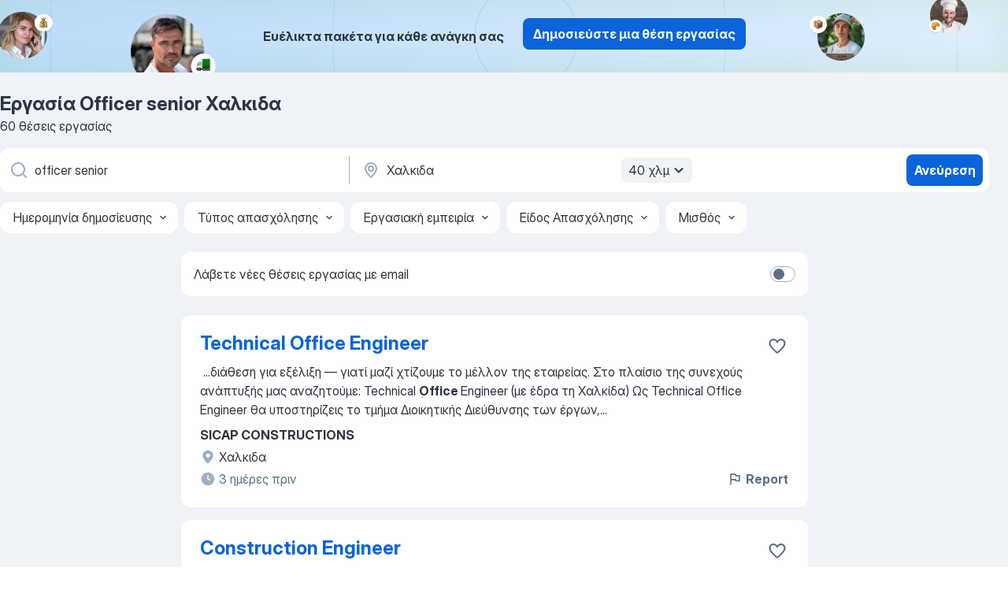

--- FILE ---
content_type: text/html
request_url: https://gr.jooble.org/%CE%B5%CF%81%CE%B3%CE%B1%CF%83%CE%AF%CE%B1-officer-senior/%CE%A7%CE%B1%CE%BB%CE%BA%CE%B9%CE%B4%CE%B1
body_size: 103814
content:
<!DOCTYPE html><html lang="el" xmlns="http://www.w3.org/1999/xhtml"><head><meta charset="utf-8"><link data-chunk="app" rel="stylesheet" href="/assets/app.7324e65269e8202330a9.css"><link data-chunk="SERP" rel="stylesheet" href="/assets/SERP.04657a1bc3acf7120258.css"><meta name="viewport" content="width=device-width,initial-scale=1.0,maximum-scale=5" /><meta property="og:site_name" content="Jooble" /><meta property="og:locale" content="el" /><meta property="og:type" content="website" /><meta name="msvalidate.01" content="4E93DB804C5CCCD5B3AFF7486D4B2757" /><meta name="format-detection" content="telephone=no"><link rel="preconnect" href="https://www.googletagmanager.com" /><link rel="preconnect" href="https://www.google-analytics.com" /><link rel="dns-prefetch" href="https://www.google.com" /><link rel="dns-prefetch" href="https://apis.google.com" /><link rel="dns-prefetch" href="https://connect.facebook.net" /><link rel="dns-prefetch" href="https://www.facebook.com" /><link href="https://data-gr.jooble.org/assets/fonts/inter-display.css" rel="stylesheet"><link href="https://data-gr.jooble.org/assets/fonts/segoe.css" rel="stylesheet"><link rel="apple-touch-icon" href="/assets/images/favicon/ua/apple-touch-icon.png?v=4" /><link rel="apple-touch-icon" sizes="57x57" href="/assets/images/favicon/ua/apple-touch-icon-57x57.png?v=4" /><link rel="apple-touch-icon" sizes="60x60" href="/assets/images/favicon/ua/apple-touch-icon-60x60.png?v=4" /><link rel="apple-touch-icon" sizes="72x72" href="/assets/images/favicon/ua/apple-touch-icon-72x72.png?v=4" /><link rel="apple-touch-icon" sizes="76x76" href="/assets/images/favicon/ua/apple-touch-icon-76x76.png?v=4" /><link rel="apple-touch-icon" sizes="114x114" href="/assets/images/favicon/ua/apple-touch-icon-114x114.png?v=4" /><link rel="apple-touch-icon" sizes="120x120" href="/assets/images/favicon/ua/apple-touch-icon-120x120.png?v=4" /><link rel="apple-touch-icon" sizes="144x144" href="/assets/images/favicon/ua/apple-touch-icon-144x144.png?v=4" /><link rel="apple-touch-icon" sizes="152x152" href="/assets/images/favicon/ua/apple-touch-icon-152x152.png?v=4" /><link rel="apple-touch-icon" sizes="180x180" href="/assets/images/favicon/ua/apple-touch-icon-180x180.png?v=4" /><link rel="icon" type="image/png" sizes="16x16" href="/assets/images/favicon/ua/favicon-16x16.png?v=4"><link rel="icon" type="image/png" sizes="32x32" href="/assets/images/favicon/ua/favicon-32x32.png?v=4"><link rel="icon" type="image/png" sizes="48x48" href="/assets/images/favicon/ua/android-chrome-48x48.png?v=4"><link rel="icon" type="image/png" sizes="96x96" href="/assets/images/favicon/ua/android-chrome-96x96.png?v=4"><link rel="icon" type="image/png" sizes="144x144" href="/assets/images/favicon/ua/android-chrome-144x144.png?v=4"><link rel="icon" type="image/png" sizes="192x192" href="/assets/images/favicon/ua/android-chrome-192x192.png?v=4"><link rel="icon" type="image/png" sizes="194x194" href="/assets/images/favicon/ua/favicon-194x194.png?v=4"><link rel="icon" type="image/png" sizes="256x256" href="/assets/images/favicon/ua/android-chrome-256x256.png?v=4"><link rel="icon" type="image/png" sizes="384x384" href="/assets/images/favicon/ua/android-chrome-384x384.png?v=4"><link rel="icon" type="image/png" sizes="512x512" href="/assets/images/favicon/ua/android-chrome-512x512.png?v=4"><link rel="shortcut icon" type="image/x-icon" href="/assets/images/favicon/ua/favicon-ua.ico?v=4"><link rel="icon" href="/assets/images/favicon/ua/icon.svg?v=4" sizes="any" type="image/svg+xml"><meta name="msapplication-tooltip" content="Jooble"><meta name="msapplication-config" content="/browserconfig.xml"><meta name="msapplication-TileColor" content="#ffffff"><meta name="msapplication-TileImage" content="/assets/images/favicon/ua/mstile-144x144.png?v=4"><meta name="theme-color" content="#ffffff"><meta name="ir-site-verification-token" content="-1337664224"><script type="text/javascript" charset="utf-8">(function(g,o){g[o]=g[o]||function(){(g[o]['q']=g[o]['q']||[]).push(arguments)},g[o]['t']=1*new Date})(window,'_googCsa'); </script><script>!function(){if('PerformanceLongTaskTiming' in window) {var g=window.__tti={e:[]};g.o = new PerformanceObserver(function(l){g.e = g.e.concat(l.getEntries())});g.o.observe({entryTypes:['longtask']})}}();</script><script>!function(){var e,t,n,i,r={passive:!0,capture:!0},a=new Date,o=function(){i=[],t=-1,e=null,f(addEventListener)},c=function(i,r){e||(e=r,t=i,n=new Date,f(removeEventListener),u())},u=function(){if(t>=0&&t<n-a){var r={entryType:"first-input",name:e.type,target:e.target,cancelable:e.cancelable,startTime:e.timeStamp,processingStart:e.timeStamp+t};i.forEach((function(e){e(r)})),i=[]}},s=function(e){if(e.cancelable){var t=(e.timeStamp>1e12?new Date:performance.now())-e.timeStamp;"pointerdown"==e.type?function(e,t){var n=function(){c(e,t),a()},i=function(){a()},a=function(){removeEventListener("pointerup",n,r),removeEventListener("pointercancel",i,r)};addEventListener("pointerup",n,r),addEventListener("pointercancel",i,r)}(t,e):c(t,e)}},f=function(e){["mousedown","keydown","touchstart","pointerdown"].forEach((function(t){return e(t,s,r)}))},p="hidden"===document.visibilityState?0:1/0;addEventListener("visibilitychange",(function e(t){"hidden"===document.visibilityState&&(p=t.timeStamp,removeEventListener("visibilitychange",e,!0))}),!0);o(),self.webVitals={firstInputPolyfill:function(e){i.push(e),u()},resetFirstInputPolyfill:o,get firstHiddenTime(){return p}}}();</script><title data-rh="true">Εργασία: Officer senior Χαλκιδα - Ιανουάριος 2026 (Tώρα πρόσληψη!) - Jooble</title><link data-rh="true" rel="canonical" href="https://gr.jooble.org/%CE%B5%CF%81%CE%B3%CE%B1%CF%83%CE%AF%CE%B1-officer-senior/%CE%A7%CE%B1%CE%BB%CE%BA%CE%B9%CE%B4%CE%B1"/><link data-rh="true" hreflang="el-GR" rel="alternate" href="https://gr.jooble.org/%CE%B5%CF%81%CE%B3%CE%B1%CF%83%CE%AF%CE%B1-officer-senior/%CE%A7%CE%B1%CE%BB%CE%BA%CE%B9%CE%B4%CE%B1"/><meta data-rh="true" name="keywords" content="Εργασία Officer senior Χαλκιδα, δουλεια Officer senior Χαλκιδα, εργασία, δουλεια"/><meta data-rh="true" name="description" content="Νέες θέσεις - Officer senior Χαλκιδα. Πλήρης, προσωρινή και μερική απασχόληση. Ανταγωνιστική αμοιβή. Πραγματικοί εργοδότες. Δωρεάν, γρήγορος και εύκολος τρόπος αναζήτησης εργασίας σε 24.000+ τρέχουσες ανακοινώσεις θέσεων εργασίας."/><meta data-rh="true" property="og:image" content="/assets/images/open_graph/og_image.png"/><meta data-rh="true" property="og:url" content="https://gr.jooble.org/%CE%B5%CF%81%CE%B3%CE%B1%CF%83%CE%AF%CE%B1-officer-senior/%CE%A7%CE%B1%CE%BB%CE%BA%CE%B9%CE%B4%CE%B1"/><meta data-rh="true" property="og:title" content="Εργασία: Officer senior Χαλκιδα - Ιανουάριος 2026 (Tώρα πρόσληψη!) - Jooble"/><meta data-rh="true" property="og:description" content="Νέες θέσεις - Officer senior Χαλκιδα. Πλήρης, προσωρινή και μερική απασχόληση. Ανταγωνιστική αμοιβή. Πραγματικοί εργοδότες. Δωρεάν, γρήγορος και εύκολος τρόπος αναζήτησης εργασίας σε 24.000+ τρέχουσες ανακοινώσεις θέσεων εργασίας."/><script data-rh="true" type="application/ld+json">{"@context":"https://schema.org","@type":"BreadcrumbList","itemListElement":[[{"@type":"ListItem","position":1,"item":{"@id":"https://gr.jooble.org","name":"Εργασία"}},{"@type":"ListItem","position":2,"item":{"@id":"https://gr.jooble.org/%CE%B5%CF%81%CE%B3%CE%B1%CF%83%CE%AF%CE%B1/%CE%A7%CE%B1%CE%BB%CE%BA%CE%B9%CE%B4%CE%B1","name":"Εργασία Χαλκιδα"}},{"@type":"ListItem","position":3,"item":{"@id":"https://gr.jooble.org/%CE%B5%CF%81%CE%B3%CE%B1%CF%83%CE%AF%CE%B1-officer-senior","name":"Officer senior"}},{"@type":"ListItem","position":4,"item":{"name":"Officer senior Χαλκιδα"}}]]}</script><script data-rh="true" type="application/ld+json">{"@context":"https://schema.org","@type":"ItemList","numberOfItems":60,"itemListElement":[[{"@type":"ListItem","position":1,"url":"https://gr.jooble.org/jdp/1923782918327065393"},{"@type":"ListItem","position":2,"url":"https://gr.jooble.org/jdp/-5828357697426022063"},{"@type":"ListItem","position":3,"url":"https://gr.jooble.org/jdp/-7328720215750120009"},{"@type":"ListItem","position":4,"url":"https://gr.jooble.org/jdp/-1694539748952208406"},{"@type":"ListItem","position":5,"url":"https://gr.jooble.org/jdp/297982428987237816"},{"@type":"ListItem","position":6,"url":"https://gr.jooble.org/jdp/5535839254416494075"},{"@type":"ListItem","position":7,"url":"https://gr.jooble.org/jdp/-30098449017587572"},{"@type":"ListItem","position":8,"url":"https://gr.jooble.org/jdp/-7480022813611112309"},{"@type":"ListItem","position":9,"url":"https://gr.jooble.org/jdp/2805429643450448630"},{"@type":"ListItem","position":10,"url":"https://gr.jooble.org/jdp/-5406291270327235826"},{"@type":"ListItem","position":11,"url":"https://gr.jooble.org/jdp/-281417849527845122"},{"@type":"ListItem","position":12,"url":"https://gr.jooble.org/jdp/7226187712534923691"},{"@type":"ListItem","position":13,"url":"https://gr.jooble.org/jdp/3654087987872946023"},{"@type":"ListItem","position":14,"url":"https://gr.jooble.org/jdp/-4604577579331893186"},{"@type":"ListItem","position":15,"url":"https://gr.jooble.org/jdp/-8899848639410402337"},{"@type":"ListItem","position":16,"url":"https://gr.jooble.org/jdp/-1930201606560797231"},{"@type":"ListItem","position":17,"url":"https://gr.jooble.org/jdp/4895952325133661724"},{"@type":"ListItem","position":18,"url":"https://gr.jooble.org/jdp/2085161903119848232"},{"@type":"ListItem","position":19,"url":"https://gr.jooble.org/jdp/-1271764861873316936"},{"@type":"ListItem","position":20,"url":"https://gr.jooble.org/jdp/-9197913713320494318"},{"@type":"ListItem","position":21,"url":"https://gr.jooble.org/jdp/-4364644968603486329"},{"@type":"ListItem","position":22,"url":"https://gr.jooble.org/jdp/5670077583079209854"},{"@type":"ListItem","position":23,"url":"https://gr.jooble.org/jdp/-2165183562242282181"},{"@type":"ListItem","position":24,"url":"https://gr.jooble.org/jdp/-2652444448987302265"},{"@type":"ListItem","position":25,"url":"https://gr.jooble.org/jdp/-1034159863512578220"},{"@type":"ListItem","position":26,"url":"https://gr.jooble.org/jdp/-6753407955969220915"},{"@type":"ListItem","position":27,"url":"https://gr.jooble.org/jdp/7302839725491673920"},{"@type":"ListItem","position":28,"url":"https://gr.jooble.org/jdp/-7305042817870237618"},{"@type":"ListItem","position":29,"url":"https://gr.jooble.org/jdp/-4612572996747783960"},{"@type":"ListItem","position":30,"url":"https://gr.jooble.org/jdp/-8006215879350722836"}]]}</script></head><body ondragstart="return false"><div id="app"><div class="zR2N9v"><div class="_1G2nM4"><div></div><div class="AdTIXI woPAA+"><div class="VE4p9u"><img class="DQhyy9" src="/assets/images/new_lead_generation_banner/balkansManagers/moneyManager.png" alt="recommendations"/><img class="mTzoVA" src="/assets/images/new_lead_generation_banner/balkansManagers/carManager.png" alt="recommendations"/><img class="gLHmAV" src="/assets/images/new_lead_generation_banner/balkansManagers/boxManager.png" alt="recommendations"/><img class="Xn743Z" src="/assets/images/new_lead_generation_banner/balkansManagers/crouasantManager.png" alt="recommendations"/><img class="_69aNPU" src="/assets/images/new_lead_generation_banner/balkansManagers/littleCircle.png" alt="ellipse1"/><img class="hZRTn-" src="/assets/images/new_lead_generation_banner/balkansManagers/middleCircle.png" alt="ellipse2"/><img class="SnOgsk" src="/assets/images/new_lead_generation_banner/balkansManagers/largeCircle.png" alt="ellipse3"/></div><div class="_0nboYv"><p class="vtU8oW">Ευέλικτα πακέτα για κάθε ανάγκη σας</p><div class="IzeitS GsYJWj"><a class="yJhQFR PXIcBe _3JjIut E3AGJQ jsQWug PnPr9y" target="_blank" data-test-name="_newLeadGenerationEmployerButton" href="/employer/promo?eref=leadgenbanner">Δημοσιεύστε μια θέση εργασίας</a></div></div></div><div id="serpContainer" class="_0CG45k"><div class="+MdXgT"><header class="VavEB9"><div class="qD9dwK"><h1 class="_518B8Z">Εργασία Officer senior Χαλκιδα</h1><div company="p" class="cXVOTD">60 θέσεις εργασίας</div></div><div class=""><form class="CXE+FW" data-test-name="_searchForm"><div class="tXoMlu"><div class="kySr3o EIHqTW"><div class="H-KSNn"><div class="Y6LTZC RKazSn"><div class="_0vIToK"><svg class="BC4g2E abyhUO gexuVd kPZVKg"><use xlink:href="/assets/sprite.1oxueCVBzlo-hocQRlhy.svg#icon-magnifier-usage"></use></svg><input id="input_:R55j8h:" class="_2cXMBT aHpE4r _5sX2B+" placeholder="Ψάχνω για θέσεις εργασίας..." type="text" spellcheck="false" name="keyword" autoComplete="off" autoCapitalize="off" data-test-name="_searchFormKeywordInput" aria-label="Τι θέση ψάχνετε;" value="officer senior"/></div></div></div></div><div class="kySr3o _9+Weu7"><div class="H-KSNn"><div class="Y6LTZC RKazSn"><div class="_0vIToK"><svg class="BC4g2E abyhUO gexuVd kPZVKg"><use xlink:href="/assets/sprite.1oxueCVBzlo-hocQRlhy.svg#icon-map_marker-usage"></use></svg><input id="tbRegion" class="_2cXMBT aHpE4r _5sX2B+" placeholder="Στην περιοχή..." type="text" spellcheck="false" name="region" autoComplete="off" autoCapitalize="off" data-test-name="_searchFormRegionInput" aria-label="Υποδείξτε την πόλη στην οποία αναζητάτε εργασία" value="Χαλκιδα"/></div><div class="hQwOE1"><div class="-xWR9w" data-test-name="_radiusSelect"><button type="button" class="VMdYVt i6dNg1 oUsVL7 -A9fYs mO9zne">40 χλμ<span class="njVmSf"><svg class="KaSFrq JAzKjj GM7Sgs MQl7R9"><use xlink:href="/assets/sprite.1oxueCVBzlo-hocQRlhy.svg#icon-chevron_down-usage"></use></svg></span></button></div></div></div></div></div></div><button type="submit" class="VMdYVt i6dNg1 oUsVL7 xVPKbj ZuTpxY">Ανεύρεση</button></form></div><div class="p7hDF8"><div class="apmZrt" data-test-name="_smartTagsFilter" role="region" aria-label="Filters"><button type="button" class="wYznI5"><span class="_1apRDx">Ημερομηνία δημοσίευσης</span><svg class="KaSFrq DuJhnH GM7Sgs _398Jb4"><use xlink:href="/assets/sprite.1oxueCVBzlo-hocQRlhy.svg#icon-chevron_down-usage"></use></svg></button><button type="button" class="wYznI5"><span class="_1apRDx">Τύπος απασχόλησης</span><svg class="KaSFrq DuJhnH GM7Sgs _398Jb4"><use xlink:href="/assets/sprite.1oxueCVBzlo-hocQRlhy.svg#icon-chevron_down-usage"></use></svg></button><button type="button" class="wYznI5"><span class="_1apRDx">Εργασιακή εμπειρία</span><svg class="KaSFrq DuJhnH GM7Sgs _398Jb4"><use xlink:href="/assets/sprite.1oxueCVBzlo-hocQRlhy.svg#icon-chevron_down-usage"></use></svg></button><button type="button" class="wYznI5"><span class="_1apRDx">Είδος Απασχόλησης</span><svg class="KaSFrq DuJhnH GM7Sgs _398Jb4"><use xlink:href="/assets/sprite.1oxueCVBzlo-hocQRlhy.svg#icon-chevron_down-usage"></use></svg></button><button type="button" class="wYznI5"><span class="_1apRDx">Μισθός</span><svg class="KaSFrq DuJhnH GM7Sgs _398Jb4"><use xlink:href="/assets/sprite.1oxueCVBzlo-hocQRlhy.svg#icon-chevron_down-usage"></use></svg></button></div></div></header><div class="y+s7YY"><div class="Amjssv"><main class="toVmC+" role="main"><div class="NeCPdn" id="topBarContainer"><div class="dKIuea"><div class="pfddcp xPgV1+"><div class="Z7rxKJ"><span class="ahUpuK">Λάβετε νέες θέσεις εργασίας με email</span><div class="rV3P9b H6hBvI RDT4pD seXaaO"><input id="SubscriptionSwitcher" type="checkbox" tabindex="-1" aria-label="SubscriptionSwitcher"/><label for="SubscriptionSwitcher" tabindex="0" role="switch" aria-checked="false" data-focus-target="SubscriptionSwitcher"><span data-switch="pill" data-caption="false"><span data-switch="round"></span></span></label></div></div></div></div></div><div class="bXbgrv" id="serpContent"><div><div class="infinite-scroll-component__outerdiv"><div class="infinite-scroll-component ZbPfXY _serpContentBlock" style="height:auto;overflow:auto;-webkit-overflow-scrolling:touch"><div><ul class="kiBEcn"><li></li><li><div id="1923782918327065393" data-test-name="_jobCard" class="+n4WEb rHG1ci"><div class="_9q4Aij"><h2 class="jA9gFS dUatPc"><a class="_8w9Ce2 tUC4Fj _6i4Nb0 wtCvxI job_card_link" target="_blank" href="https://gr.jooble.org/jdp/1923782918327065393">Technical Office Engineer</a></h2><div class="_5A-eEY"><div class="Bdpujj"><button type="button" class="ZapzXe _9WpygY XEfYdx JFkX+L vMdXr7 RNbuqd" data-test-name="jobFavoritesButton__1923782918327065393" aria-label="Αποθηκεύστε την κενή θέση εργασίας στα αγαπημένα"><span class="H2e2t1 +gVFyQ"><svg class="KaSFrq JAzKjj _0ng4na"><use xlink:href="/assets/sprite.1oxueCVBzlo-hocQRlhy.svg#icon-heart_outline-usage"></use></svg></span></button></div></div></div><div><div class="QZH8mt"><div class="GEyos4">&nbsp;...<span>διάθεση για εξέλιξη — γιατί μαζί χτίζουμε το μέλλον της εταιρείας. 
 Στο πλαίσιο της συνεχούς ανάπτυξής μας αναζητούμε: 
  Technical </span><b>Office </b><span>Engineer (με έδρα τη Χαλκίδα)
 Ως Technical Office Engineer θα  υποστηρίζεις το τμήμα Διοικητικής Διεύθυνσης των έργων,</span>...&nbsp;</div><div class="rvi8+s"></div></div><div class="L4BhzZ wrapper__new_tags_design bLrJMm"><div class="j+648w"><button type="button" class="ZapzXe _9WpygY JFkX+L vMdXr7 _9ofHq7" data-test-name="_reportJobButtonSerp"><span class="H2e2t1 w87w0E"><svg class="KaSFrq xY3sEm _0ng4na cS9jE1"><use xlink:href="/assets/sprite.1oxueCVBzlo-hocQRlhy.svg#icon-flag-usage"></use></svg></span>Report</button></div><div class="E6E0jY"><div class="pXyhD4 VeoRvG"><div class="heru4z"><p class="z6WlhX" data-test-name="_companyName">SICAP CONSTRUCTIONS</p></div></div><div class="blapLw gj1vO6 fhg31q nxYYVJ" tabindex="-1"><svg class="BC4g2E c6AqqO gexuVd kE3ssB DlQ0Ty icon_gray_soft mdorqd"><use xlink:href="/assets/sprite.1oxueCVBzlo-hocQRlhy.svg#icon-map_marker_filled-usage"></use></svg><div class="caption NTRJBV">Χαλκιδα</div></div><div class="blapLw gj1vO6 fhg31q fGYTou"><svg class="BC4g2E c6AqqO gexuVd kE3ssB DlQ0Ty icon_gray_soft jjtReA"><use xlink:href="/assets/sprite.1oxueCVBzlo-hocQRlhy.svg#icon-clock_filled-usage"></use></svg><div class="caption Vk-5Da">3 ημέρες πριν</div></div></div></div></div></div></li><li><div id="-5828357697426022063" data-test-name="_jobCard" class="+n4WEb rHG1ci"><div class="_9q4Aij"><h2 class="jA9gFS dUatPc"><a class="_8w9Ce2 tUC4Fj _6i4Nb0 wtCvxI job_card_link" target="_blank" href="https://gr.jooble.org/jdp/-5828357697426022063">Construction Engineer</a></h2><div class="_5A-eEY"><div class="Bdpujj"><button type="button" class="ZapzXe _9WpygY XEfYdx JFkX+L vMdXr7 RNbuqd" data-test-name="jobFavoritesButton__-5828357697426022063" aria-label="Αποθηκεύστε την κενή θέση εργασίας στα αγαπημένα"><span class="H2e2t1 +gVFyQ"><svg class="KaSFrq JAzKjj _0ng4na"><use xlink:href="/assets/sprite.1oxueCVBzlo-hocQRlhy.svg#icon-heart_outline-usage"></use></svg></span></button></div></div></div><div><div class="QZH8mt"><div class="GEyos4">&nbsp;...<span>εταιρείας. 
 Στο πλαίσιο της συνεχούς ανάπτυξής μας αναζητούμε: 
  Construction Engineer 
 Ως Construction Engineer θαυποστηρίζεις τον </span><b>Senior </b><span>Construction Engineer, στην τεχνική παρακολούθηση και υλοποίηση του έργου, διασφαλίζοντας την τήρηση των μελετών και των</span>...&nbsp;</div><div class="rvi8+s"></div></div><div class="L4BhzZ wrapper__new_tags_design bLrJMm"><div class="j+648w"><button type="button" class="ZapzXe _9WpygY JFkX+L vMdXr7 _9ofHq7" data-test-name="_reportJobButtonSerp"><span class="H2e2t1 w87w0E"><svg class="KaSFrq xY3sEm _0ng4na cS9jE1"><use xlink:href="/assets/sprite.1oxueCVBzlo-hocQRlhy.svg#icon-flag-usage"></use></svg></span>Report</button></div><div class="E6E0jY"><div class="pXyhD4 VeoRvG"><div class="heru4z"><p class="z6WlhX" data-test-name="_companyName">SABO GROUP</p></div></div><div class="blapLw gj1vO6 fhg31q nxYYVJ" tabindex="-1"><svg class="BC4g2E c6AqqO gexuVd kE3ssB DlQ0Ty icon_gray_soft mdorqd"><use xlink:href="/assets/sprite.1oxueCVBzlo-hocQRlhy.svg#icon-map_marker_filled-usage"></use></svg><div class="caption NTRJBV">Χαλκιδα</div></div><div class="blapLw gj1vO6 fhg31q fGYTou"><svg class="BC4g2E c6AqqO gexuVd kE3ssB DlQ0Ty icon_gray_soft jjtReA"><use xlink:href="/assets/sprite.1oxueCVBzlo-hocQRlhy.svg#icon-clock_filled-usage"></use></svg><div class="caption Vk-5Da">πρ ιν από έναν μήνα</div></div></div></div></div></div></li><li><div id="-7328720215750120009" data-test-name="_jobCard" class="+n4WEb rHG1ci"><div class="_9q4Aij"><h2 class="jA9gFS dUatPc"><a class="_8w9Ce2 tUC4Fj _6i4Nb0 wtCvxI job_card_link" target="_blank" href="https://gr.jooble.org/jdp/-7328720215750120009">Πολιτικός Μηχανικός</a></h2><div class="_5A-eEY"><div class="Bdpujj"><button type="button" class="ZapzXe _9WpygY XEfYdx JFkX+L vMdXr7 RNbuqd" data-test-name="jobFavoritesButton__-7328720215750120009" aria-label="Αποθηκεύστε την κενή θέση εργασίας στα αγαπημένα"><span class="H2e2t1 +gVFyQ"><svg class="KaSFrq JAzKjj _0ng4na"><use xlink:href="/assets/sprite.1oxueCVBzlo-hocQRlhy.svg#icon-heart_outline-usage"></use></svg></span></button></div></div></div><div><div class="QZH8mt"><div class="GEyos4">&nbsp;...<span>συνεργατικό εργασιακό περιβάλλον


Ζητούμενα προσόντα:

~Καλή γνώση Αγγλικών
~Μεταπτυχιακό τίτλο σπουδών
~Γνώση AutoCAD & MS </span><b>Office</b><span>
~ArchiCAD / BIM 
~Οργανωτικές και διοικητικές δεξιότητες
~Υπευθυνότητα, θετική στάση και ομαδικό πνεύμα


Πώς να υποβάλετε</span>...&nbsp;</div><div class="rvi8+s"></div></div><div class="L4BhzZ wrapper__new_tags_design bLrJMm"><div class="j+648w"><button type="button" class="ZapzXe _9WpygY JFkX+L vMdXr7 _9ofHq7" data-test-name="_reportJobButtonSerp"><span class="H2e2t1 w87w0E"><svg class="KaSFrq xY3sEm _0ng4na cS9jE1"><use xlink:href="/assets/sprite.1oxueCVBzlo-hocQRlhy.svg#icon-flag-usage"></use></svg></span>Report</button></div><div class="E6E0jY"><div class="pXyhD4 VeoRvG"><div class="heru4z"><p class="z6WlhX" data-test-name="_companyName">wands</p></div></div><a href="https://gr.jooble.org/%CE%B5%CF%81%CE%B3%CE%B1%CF%83%CE%AF%CE%B1/%CE%A7%CE%B1%CE%BB%CE%BA%CE%B9%CE%B4%CE%B1" class="blapLw gj1vO6 fhg31q nxYYVJ" tabindex="-1"><svg class="BC4g2E c6AqqO gexuVd kE3ssB DlQ0Ty icon_gray_soft mdorqd"><use xlink:href="/assets/sprite.1oxueCVBzlo-hocQRlhy.svg#icon-map_marker_filled-usage"></use></svg><div class="caption NTRJBV">Χαλκιδα</div></a><div class="blapLw gj1vO6 fhg31q fGYTou"><svg class="BC4g2E c6AqqO gexuVd kE3ssB DlQ0Ty icon_gray_soft jjtReA"><use xlink:href="/assets/sprite.1oxueCVBzlo-hocQRlhy.svg#icon-clock_filled-usage"></use></svg><div class="caption Vk-5Da">πριν από έναν μήνα</div></div></div></div></div></div></li><li><div id="-1694539748952208406" data-test-name="_jobCard" class="+n4WEb rHG1ci"><div class="_9q4Aij"><h2 class="jA9gFS dUatPc"><a class="_8w9Ce2 tUC4Fj _6i4Nb0 wtCvxI job_card_link" target="_blank" href="https://gr.jooble.org/jdp/-1694539748952208406">Υπάλληλοι Τμήματος Εισαγωγών, Όμιλος Επιχειρήσεων, Χαλκίδα</a></h2><div class="_5A-eEY"><div class="Bdpujj"><button type="button" class="ZapzXe _9WpygY XEfYdx JFkX+L vMdXr7 RNbuqd" data-test-name="jobFavoritesButton__-1694539748952208406" aria-label="Αποθηκεύστε την κενή θέση εργασίας στα αγαπημένα"><span class="H2e2t1 +gVFyQ"><svg class="KaSFrq JAzKjj _0ng4na"><use xlink:href="/assets/sprite.1oxueCVBzlo-hocQRlhy.svg#icon-heart_outline-usage"></use></svg></span></button></div></div></div><div><div class="QZH8mt"><div class="blapLw gj1vO6 S8M8bQ jm+a-3"><svg class="BC4g2E c6AqqO -K5KND kE3ssB DlQ0Ty xxrfA4 qp55GJ"><use xlink:href="/assets/sprite.1oxueCVBzlo-hocQRlhy.svg#icon-bolt_outline-usage"></use></svg><div class="caption aS2Qyg">Κάντε πρώτοι αίτηση</div></div><div class="GEyos4">&nbsp;...<span>εισαγωγών
~Πολύ καλή γνώση διαδικασιών διεθνούς εμπορίου
~Καλή γνώση αγγλικών (γραπτός και προφορικός λόγος)
~Άριστη χρήση Η/Υ και MS </span><b>Office </b><span>(ιδίως Excel)
~Ικανότητα οργάνωσης, λεπτομέρεια και υπευθυνότητα
~Δυνατότητα διαχείρισης πολλαπλών εργασιών και πίεσης χρόνου
~</span>...&nbsp;</div><div class="rvi8+s"></div></div><div class="L4BhzZ wrapper__new_tags_design bLrJMm"><div class="j+648w"><button type="button" class="ZapzXe _9WpygY JFkX+L vMdXr7 _9ofHq7" data-test-name="_reportJobButtonSerp"><span class="H2e2t1 w87w0E"><svg class="KaSFrq xY3sEm _0ng4na cS9jE1"><use xlink:href="/assets/sprite.1oxueCVBzlo-hocQRlhy.svg#icon-flag-usage"></use></svg></span>Report</button></div><div class="E6E0jY"><div class="pXyhD4 VeoRvG"><div class="heru4z"><p class="z6WlhX" data-test-name="_companyName">MANDYNAMIC</p></div></div><a href="https://gr.jooble.org/%CE%B5%CF%81%CE%B3%CE%B1%CF%83%CE%AF%CE%B1/%CE%A7%CE%B1%CE%BB%CE%BA%CE%B9%CE%B4%CE%B1" class="blapLw gj1vO6 fhg31q nxYYVJ" tabindex="-1"><svg class="BC4g2E c6AqqO gexuVd kE3ssB DlQ0Ty icon_gray_soft mdorqd"><use xlink:href="/assets/sprite.1oxueCVBzlo-hocQRlhy.svg#icon-map_marker_filled-usage"></use></svg><div class="caption NTRJBV">Χαλκιδα</div></a><div class="blapLw gj1vO6 fhg31q fGYTou"><svg class="BC4g2E c6AqqO gexuVd kE3ssB DlQ0Ty icon_gray_soft jjtReA"><use xlink:href="/assets/sprite.1oxueCVBzlo-hocQRlhy.svg#icon-clock_filled-usage"></use></svg><div class="caption Vk-5Da">3 ημέρες πριν</div></div></div></div></div></div></li><li><div id="297982428987237816" data-test-name="_jobCard" class="+n4WEb rHG1ci"><div class="_9q4Aij"><h2 class="jA9gFS dUatPc"><a class="_8w9Ce2 tUC4Fj _6i4Nb0 wtCvxI job_card_link" target="_blank" href="https://gr.jooble.org/jdp/297982428987237816">Superintendent Engineer</a></h2><div class="_5A-eEY"><div class="Bdpujj"><button type="button" class="ZapzXe _9WpygY XEfYdx JFkX+L vMdXr7 RNbuqd" data-test-name="jobFavoritesButton__297982428987237816" aria-label="Αποθηκεύστε την κενή θέση εργασίας στα αγαπημένα"><span class="H2e2t1 +gVFyQ"><svg class="KaSFrq JAzKjj _0ng4na"><use xlink:href="/assets/sprite.1oxueCVBzlo-hocQRlhy.svg#icon-heart_outline-usage"></use></svg></span></button></div></div></div><div><div class="QZH8mt"><div class="GEyos4">&nbsp;...<span>cargo systems. 

 Employment type 
 
 Full-time   
 The position is permanent and will be split monthly between at the company’s </span><b>offices </b><span>in Chalcis (Evia), Greece.   
 Requirements 
 Mandatory Skills: 

 
 Graduate as Marine Engineer   
 Previous sailing</span>...&nbsp;</div><div class="rvi8+s"></div></div><div class="L4BhzZ wrapper__new_tags_design bLrJMm"><div class="j+648w"><button type="button" class="ZapzXe _9WpygY JFkX+L vMdXr7 _9ofHq7" data-test-name="_reportJobButtonSerp"><span class="H2e2t1 w87w0E"><svg class="KaSFrq xY3sEm _0ng4na cS9jE1"><use xlink:href="/assets/sprite.1oxueCVBzlo-hocQRlhy.svg#icon-flag-usage"></use></svg></span>Report</button></div><div class="E6E0jY"><div class="pXyhD4 VeoRvG"><div class="heru4z"><p class="z6WlhX" data-test-name="_companyName">Sirios Shipmanagement</p></div></div><div class="blapLw gj1vO6 fhg31q nxYYVJ" tabindex="-1"><svg class="BC4g2E c6AqqO gexuVd kE3ssB DlQ0Ty icon_gray_soft mdorqd"><use xlink:href="/assets/sprite.1oxueCVBzlo-hocQRlhy.svg#icon-map_marker_filled-usage"></use></svg><div class="caption NTRJBV">Χαλκιδα</div></div><div class="blapLw gj1vO6 fhg31q fGYTou"><svg class="BC4g2E c6AqqO gexuVd kE3ssB DlQ0Ty icon_gray_soft jjtReA"><use xlink:href="/assets/sprite.1oxueCVBzlo-hocQRlhy.svg#icon-clock_filled-usage"></use></svg><div class="caption Vk-5Da">2 ημέρες πριν</div></div></div></div></div></div></li><li><div id="5535839254416494075" data-test-name="_jobCard" class="+n4WEb rHG1ci"><div class="_9q4Aij"><h2 class="jA9gFS dUatPc"><a class="_8w9Ce2 tUC4Fj _6i4Nb0 wtCvxI job_card_link" target="_blank" href="https://gr.jooble.org/jdp/5535839254416494075">Production Engineer</a></h2><div class="_5A-eEY"><div class="Bdpujj"><button type="button" class="ZapzXe _9WpygY XEfYdx JFkX+L vMdXr7 RNbuqd" data-test-name="jobFavoritesButton__5535839254416494075" aria-label="Αποθηκεύστε την κενή θέση εργασίας στα αγαπημένα"><span class="H2e2t1 +gVFyQ"><svg class="KaSFrq JAzKjj _0ng4na"><use xlink:href="/assets/sprite.1oxueCVBzlo-hocQRlhy.svg#icon-heart_outline-usage"></use></svg></span></button></div></div></div><div><div class="QZH8mt"><div class="GEyos4">&nbsp;...<span>industrial production processes, quality & safety systems (ISO / GMP / HACCP) and basic data analysis tools. 
~ Very good command of MS </span><b>Office </b><span>(especially Excel) and experience with ERP / MES systems. 
~ Very good command of Greek and English, both written and spoken. 
~</span>...&nbsp;</div><div class="rvi8+s"></div></div><div class="L4BhzZ wrapper__new_tags_design bLrJMm"><div class="j+648w"><button type="button" class="ZapzXe _9WpygY JFkX+L vMdXr7 _9ofHq7" data-test-name="_reportJobButtonSerp"><span class="H2e2t1 w87w0E"><svg class="KaSFrq xY3sEm _0ng4na cS9jE1"><use xlink:href="/assets/sprite.1oxueCVBzlo-hocQRlhy.svg#icon-flag-usage"></use></svg></span>Report</button></div><div class="E6E0jY"><div class="pXyhD4 VeoRvG"><div class="heru4z"><p class="z6WlhX" data-test-name="_companyName">Papoutsanis SA</p></div></div><div class="blapLw gj1vO6 fhg31q nxYYVJ" tabindex="-1"><svg class="BC4g2E c6AqqO gexuVd kE3ssB DlQ0Ty icon_gray_soft mdorqd"><use xlink:href="/assets/sprite.1oxueCVBzlo-hocQRlhy.svg#icon-map_marker_filled-usage"></use></svg><div class="caption NTRJBV">Χαλκιδα</div></div><div class="blapLw gj1vO6 fhg31q fGYTou"><svg class="BC4g2E c6AqqO gexuVd kE3ssB DlQ0Ty icon_gray_soft jjtReA"><use xlink:href="/assets/sprite.1oxueCVBzlo-hocQRlhy.svg#icon-clock_filled-usage"></use></svg><div class="caption Vk-5Da">2 ημέρες πριν</div></div></div></div></div></div></li><li><div id="-30098449017587572" data-test-name="_jobCard" class="+n4WEb rHG1ci"><div class="_9q4Aij"><h2 class="jA9gFS dUatPc"><a class="_8w9Ce2 tUC4Fj _6i4Nb0 wtCvxI job_card_link" target="_blank" href="https://gr.jooble.org/jdp/-30098449017587572">Site Engineer</a></h2><div class="_5A-eEY"><div class="Bdpujj"><button type="button" class="ZapzXe _9WpygY XEfYdx JFkX+L vMdXr7 RNbuqd" data-test-name="jobFavoritesButton__-30098449017587572" aria-label="Αποθηκεύστε την κενή θέση εργασίας στα αγαπημένα"><span class="H2e2t1 +gVFyQ"><svg class="KaSFrq JAzKjj _0ng4na"><use xlink:href="/assets/sprite.1oxueCVBzlo-hocQRlhy.svg#icon-heart_outline-usage"></use></svg></span></button></div></div></div><div><div class="QZH8mt"><div class="GEyos4">&nbsp;...<span>Greek and English language (written and spoken)
 Experience in a similar position 3+ years 
 Good knowledge of AutoCAD, Microsoft </span><b>Office </b><span>and Microsoft Project 
 Willingness to travel up to 70%. 
 Benefits 
 The opportunity to gain global experience and work with a</span>...&nbsp;</div><div class="rvi8+s"></div></div><div class="L4BhzZ wrapper__new_tags_design bLrJMm"><div class="j+648w"><button type="button" class="ZapzXe _9WpygY JFkX+L vMdXr7 _9ofHq7" data-test-name="_reportJobButtonSerp"><span class="H2e2t1 w87w0E"><svg class="KaSFrq xY3sEm _0ng4na cS9jE1"><use xlink:href="/assets/sprite.1oxueCVBzlo-hocQRlhy.svg#icon-flag-usage"></use></svg></span>Report</button></div><div class="E6E0jY"><div class="pXyhD4 VeoRvG"><div class="heru4z"><p class="z6WlhX" data-test-name="_companyName">SABO GROUP</p></div></div><div class="blapLw gj1vO6 fhg31q nxYYVJ" tabindex="-1"><svg class="BC4g2E c6AqqO gexuVd kE3ssB DlQ0Ty icon_gray_soft mdorqd"><use xlink:href="/assets/sprite.1oxueCVBzlo-hocQRlhy.svg#icon-map_marker_filled-usage"></use></svg><div class="caption NTRJBV">Χαλκιδα</div></div><div class="blapLw gj1vO6 fhg31q fGYTou"><svg class="BC4g2E c6AqqO gexuVd kE3ssB DlQ0Ty icon_gray_soft jjtReA"><use xlink:href="/assets/sprite.1oxueCVBzlo-hocQRlhy.svg#icon-clock_filled-usage"></use></svg><div class="caption Vk-5Da">2 ημέρες πριν</div></div></div></div></div></div></li><li></li><li><div id="-7480022813611112309" data-test-name="_jobCard" class="+n4WEb rHG1ci"><div class="_9q4Aij"><h2 class="jA9gFS dUatPc"><a class="_8w9Ce2 tUC4Fj _6i4Nb0 wtCvxI job_card_link" target="_blank" href="https://gr.jooble.org/jdp/-7480022813611112309">Electrical Engineer</a></h2><div class="_5A-eEY"><div class="Bdpujj"><button type="button" class="ZapzXe _9WpygY XEfYdx JFkX+L vMdXr7 RNbuqd" data-test-name="jobFavoritesButton__-7480022813611112309" aria-label="Αποθηκεύστε την κενή θέση εργασίας στα αγαπημένα"><span class="H2e2t1 +gVFyQ"><svg class="KaSFrq JAzKjj _0ng4na"><use xlink:href="/assets/sprite.1oxueCVBzlo-hocQRlhy.svg#icon-heart_outline-usage"></use></svg></span></button></div></div></div><div><div class="QZH8mt"><div class="GEyos4">&nbsp;...<span>των προϊόντων ηλεκτρικού εξοπλισμού 
 Γνώση EPLAN Electric P8
 Επιθυμητή γνώση AUTOCAD 
 Άριστη γνώση Η/Υ και των εφαρμογών MS </span><b>Office </b><span>
 Επιθυμητή προϋπηρεσία τουλάχιστον 2 έτη 
 Ομαδικότητα και πνεύμα συνεργασίας 
 Προσανατολισμός στην επίτευξη στόχων και έμφαση</span>...&nbsp;</div><div class="rvi8+s"></div></div><div class="L4BhzZ wrapper__new_tags_design bLrJMm"><div class="j+648w"><button type="button" class="ZapzXe _9WpygY JFkX+L vMdXr7 _9ofHq7" data-test-name="_reportJobButtonSerp"><span class="H2e2t1 w87w0E"><svg class="KaSFrq xY3sEm _0ng4na cS9jE1"><use xlink:href="/assets/sprite.1oxueCVBzlo-hocQRlhy.svg#icon-flag-usage"></use></svg></span>Report</button></div><div class="E6E0jY"><div class="pXyhD4 VeoRvG"><div class="heru4z"><p class="z6WlhX" data-test-name="_companyName">SABO GROUP</p></div></div><div class="blapLw gj1vO6 fhg31q nxYYVJ" tabindex="-1"><svg class="BC4g2E c6AqqO gexuVd kE3ssB DlQ0Ty icon_gray_soft mdorqd"><use xlink:href="/assets/sprite.1oxueCVBzlo-hocQRlhy.svg#icon-map_marker_filled-usage"></use></svg><div class="caption NTRJBV">Χαλ κιδα</div></div><div class="blapLw gj1vO6 fhg31q fGYTou"><svg class="BC4g2E c6AqqO gexuVd kE3ssB DlQ0Ty icon_gray_soft jjtReA"><use xlink:href="/assets/sprite.1oxueCVBzlo-hocQRlhy.svg#icon-clock_filled-usage"></use></svg><div class="caption Vk-5Da">2 ημέρες πριν</div></div></div></div></div></div></li><li><div id="2805429643450448630" data-test-name="_jobCard" class="+n4WEb rHG1ci"><div class="_9q4Aij"><h2 class="jA9gFS dUatPc"><a class="_8w9Ce2 tUC4Fj _6i4Nb0 wtCvxI job_card_link" target="_blank" href="https://gr.jooble.org/jdp/2805429643450448630">QA Officer</a></h2><div class="_5A-eEY"><div class="Bdpujj"><button type="button" class="ZapzXe _9WpygY XEfYdx JFkX+L vMdXr7 RNbuqd" data-test-name="jobFavoritesButton__2805429643450448630" aria-label="Αποθηκεύστε την κενή θέση εργασίας στα αγαπημένα"><span class="H2e2t1 +gVFyQ"><svg class="KaSFrq JAzKjj _0ng4na"><use xlink:href="/assets/sprite.1oxueCVBzlo-hocQRlhy.svg#icon-heart_outline-usage"></use></svg></span></button></div></div></div><div><div class="QZH8mt"><div class="GEyos4"><span>Ελληνική Βιομηχανία Τροφίμων με
πολυετή εμπειρία και σταθερή παρουσία στον χώρο, αναζητά QA </span><b>Officer </b><span>για την εξασφάλιση της ποιότητας και
της συμμόρφωσης των προϊόντων σύμφωνα με τα υψηλά πρότυπα της εταιρείας. Συμμετοχή στον σχεδιασμό και έλεγχο τήρησης των διαδικασιών</span>...&nbsp;</div><div class="rvi8+s"></div></div><div class="L4BhzZ wrapper__new_tags_design bLrJMm"><div class="j+648w"><button type="button" class="ZapzXe _9WpygY JFkX+L vMdXr7 _9ofHq7" data-test-name="_reportJobButtonSerp"><span class="H2e2t1 w87w0E"><svg class="KaSFrq xY3sEm _0ng4na cS9jE1"><use xlink:href="/assets/sprite.1oxueCVBzlo-hocQRlhy.svg#icon-flag-usage"></use></svg></span>Report</button><img src="/css/images/plogo/54.gif" class="yUFQEM" aria-hidden="true" alt="dteCompanyLogo"/></div><div class="E6E0jY"><div class="blapLw gj1vO6 fhg31q nxYYVJ" tabindex="-1"><svg class="BC4g2E c6AqqO gexuVd kE3ssB DlQ0Ty icon_gray_soft mdorqd"><use xlink:href="/assets/sprite.1oxueCVBzlo-hocQRlhy.svg#icon-map_marker_filled-usage"></use></svg><div class="caption NTRJBV">Οινοφυτα</div></div><div class="blapLw gj1vO6 fhg31q fGYTou"><svg class="BC4g2E c6AqqO gexuVd kE3ssB DlQ0Ty icon_gray_soft jjtReA"><use xlink:href="/assets/sprite.1oxueCVBzlo-hocQRlhy.svg#icon-clock_filled-usage"></use></svg><div class="caption Vk-5Da">4 ημέρες πριν</div></div></div></div></div></div></li><li><div id="-5406291270327235826" data-test-name="_jobCard" class="+n4WEb rHG1ci"><div class="_9q4Aij"><h2 class="jA9gFS dUatPc"><a class="_8w9Ce2 tUC4Fj _6i4Nb0 wtCvxI job_card_link" target="_blank" href="https://gr.jooble.org/jdp/-5406291270327235826">Electrical Project Manager</a></h2><div class="_5A-eEY"><div class="Bdpujj"><button type="button" class="ZapzXe _9WpygY XEfYdx JFkX+L vMdXr7 RNbuqd" data-test-name="jobFavoritesButton__-5406291270327235826" aria-label="Αποθηκεύστε την κενή θέση εργασίας στα αγαπημένα"><span class="H2e2t1 +gVFyQ"><svg class="KaSFrq JAzKjj _0ng4na"><use xlink:href="/assets/sprite.1oxueCVBzlo-hocQRlhy.svg#icon-heart_outline-usage"></use></svg></span></button></div></div></div><div><div class="QZH8mt"><div class="GEyos4">&nbsp;...<span>Excellent command of Greek and English (written and spoken)
 Excellent written and verbal communication skills 
 Proficient use of MS </span><b>Office </b><span>tools 
 Problem solving skills and mindset 
 Benefits 
 A motivating and engaging work environment 
 Continuous learning and</span>...&nbsp;</div><div class="rvi8+s"></div></div><div class="L4BhzZ wrapper__new_tags_design bLrJMm"><div class="j+648w"><button type="button" class="ZapzXe _9WpygY JFkX+L vMdXr7 _9ofHq7" data-test-name="_reportJobButtonSerp"><span class="H2e2t1 w87w0E"><svg class="KaSFrq xY3sEm _0ng4na cS9jE1"><use xlink:href="/assets/sprite.1oxueCVBzlo-hocQRlhy.svg#icon-flag-usage"></use></svg></span>Report</button></div><div class="E6E0jY"><div class="pXyhD4 VeoRvG"><div class="heru4z"><p class="z6WlhX" data-test-name="_companyName">SABO GROUP</p></div></div><div class="blapLw gj1vO6 fhg31q nxYYVJ" tabindex="-1"><svg class="BC4g2E c6AqqO gexuVd kE3ssB DlQ0Ty icon_gray_soft mdorqd"><use xlink:href="/assets/sprite.1oxueCVBzlo-hocQRlhy.svg#icon-map_marker_filled-usage"></use></svg><div class="caption NTRJBV">Χαλκιδα</div></div><div class="blapLw gj1vO6 fhg31q fGYTou"><svg class="BC4g2E c6AqqO gexuVd kE3ssB DlQ0Ty icon_gray_soft jjtReA"><use xlink:href="/assets/sprite.1oxueCVBzlo-hocQRlhy.svg#icon-clock_filled-usage"></use></svg><div class="caption Vk-5Da">2 ημέρες πριν</div></div></div></div></div></div></li><li><div id="-281417849527845122" data-test-name="_jobCard" class="+n4WEb rHG1ci"><div class="_9q4Aij"><h2 class="jA9gFS dUatPc"><a class="_8w9Ce2 tUC4Fj _6i4Nb0 wtCvxI job_card_link" target="_blank" href="https://gr.jooble.org/jdp/-281417849527845122">Health &amp; Safety Engineer</a></h2><div class="_5A-eEY"><div class="Bdpujj"><button type="button" class="ZapzXe _9WpygY XEfYdx JFkX+L vMdXr7 RNbuqd" data-test-name="jobFavoritesButton__-281417849527845122" aria-label="Αποθηκεύστε την κενή θέση εργασίας στα αγαπημένα"><span class="H2e2t1 +gVFyQ"><svg class="KaSFrq JAzKjj _0ng4na"><use xlink:href="/assets/sprite.1oxueCVBzlo-hocQRlhy.svg#icon-heart_outline-usage"></use></svg></span></button></div></div></div><div><div class="QZH8mt"><div class="GEyos4">&nbsp;...<span>Certified Industrial Hygienist) is a plus 
 Excellent command in Greek and English language (written and spoken)
 Computer literacy (MS </span><b>Office,</b><span> Internet)
 Strong understanding of H&S regulations and other relevant standards 
 Flexible thinker, being able to operate in a</span>...&nbsp;</div><div class="rvi8+s"></div></div><div class="L4BhzZ wrapper__new_tags_design bLrJMm"><div class="j+648w"><button type="button" class="ZapzXe _9WpygY JFkX+L vMdXr7 _9ofHq7" data-test-name="_reportJobButtonSerp"><span class="H2e2t1 w87w0E"><svg class="KaSFrq xY3sEm _0ng4na cS9jE1"><use xlink:href="/assets/sprite.1oxueCVBzlo-hocQRlhy.svg#icon-flag-usage"></use></svg></span>Report</button></div><div class="E6E0jY"><div class="pXyhD4 VeoRvG"><div class="heru4z"><p class="z6WlhX" data-test-name="_companyName">SABO GROUP</p></div></div><div class="blapLw gj1vO6 fhg31q nxYYVJ" tabindex="-1"><svg class="BC4g2E c6AqqO gexuVd kE3ssB DlQ0Ty icon_gray_soft mdorqd"><use xlink:href="/assets/sprite.1oxueCVBzlo-hocQRlhy.svg#icon-map_marker_filled-usage"></use></svg><div class="caption NTRJBV">Χαλκιδα</div></div><div class="blapLw gj1vO6 fhg31q fGYTou"><svg class="BC4g2E c6AqqO gexuVd kE3ssB DlQ0Ty icon_gray_soft jjtReA"><use xlink:href="/assets/sprite.1oxueCVBzlo-hocQRlhy.svg#icon-clock_filled-usage"></use></svg><div class="caption Vk-5Da">2 ημέρες πριν</div></div></div></div></div></div></li><li><div id="7226187712534923691" data-test-name="_jobCard" class="+n4WEb rHG1ci"><div class="_9q4Aij"><h2 class="jA9gFS dUatPc"><a class="_8w9Ce2 tUC4Fj _6i4Nb0 wtCvxI job_card_link" target="_blank" href="https://gr.jooble.org/jdp/7226187712534923691">ΠΩΛΗΤΡΙΕΣ/ΠΩΛΗΤΕΣ ΧΑΛΚΙΔΑ</a></h2><div class="_5A-eEY"><div class="Bdpujj"><button type="button" class="ZapzXe _9WpygY XEfYdx JFkX+L vMdXr7 RNbuqd" data-test-name="jobFavoritesButton__7226187712534923691" aria-label="Αποθηκεύστε την κενή θέση εργασίας στα αγαπημένα"><span class="H2e2t1 +gVFyQ"><svg class="KaSFrq JAzKjj _0ng4na"><use xlink:href="/assets/sprite.1oxueCVBzlo-hocQRlhy.svg#icon-heart_outline-usage"></use></svg></span></button></div></div></div><div><div class="QZH8mt"><div class="GEyos4">&nbsp;...<span>της λιανικής πώλησης. Προϋπηρεσία στον τομέα ένδυσης, υπόδησης & αξεσουάρ θα θεωρηθ εί ως επιπρόσθετο προσόν. 
 Χειρισμός Η/Υ (Ms </span><b>Office)</b><span> και γνώση της αγγλικής γλώσσας. 
 
 Η    INTRACCESSORIES GROUP ΜΟΝΟΠΡΟΣΩΠΗ Α.Ε  ως Υπεύθυνος Επεξεργασίας επεξεργάζεται τα προσωπικά</span>...&nbsp;</div><div class="rvi8+s"></div></div><div class="L4BhzZ wrapper__new_tags_design bLrJMm"><div class="j+648w"><button type="button" class="ZapzXe _9WpygY JFkX+L vMdXr7 _9ofHq7" data-test-name="_reportJobButtonSerp"><span class="H2e2t1 w87w0E"><svg class="KaSFrq xY3sEm _0ng4na cS9jE1"><use xlink:href="/assets/sprite.1oxueCVBzlo-hocQRlhy.svg#icon-flag-usage"></use></svg></span>Report</button></div><div class="E6E0jY"><div class="pXyhD4 VeoRvG"><div class="heru4z"><p class="z6WlhX" data-test-name="_companyName">INTRACCESSORIES GROUP ΜΟΝΟΠΡΟΣΩΠΗ Α.Ε</p></div></div><div class="blapLw gj1vO6 fhg31q nxYYVJ" tabindex="-1"><svg class="BC4g2E c6AqqO gexuVd kE3ssB DlQ0Ty icon_gray_soft mdorqd"><use xlink:href="/assets/sprite.1oxueCVBzlo-hocQRlhy.svg#icon-map_marker_filled-usage"></use></svg><div class="caption NTRJBV">Χαλκιδα</div></div><div class="blapLw gj1vO6 fhg31q fGYTou"><svg class="BC4g2E c6AqqO gexuVd kE3ssB DlQ0Ty icon_gray_soft jjtReA"><use xlink:href="/assets/sprite.1oxueCVBzlo-hocQRlhy.svg#icon-clock_filled-usage"></use></svg><div class="caption Vk-5Da">11 ημέρες πριν</div></div></div></div></div></div></li><li><div id="3654087987872946023" data-test-name="_jobCard" class="+n4WEb rHG1ci"><div class="_9q4Aij"><h2 class="jA9gFS dUatPc"><a class="_8w9Ce2 tUC4Fj _6i4Nb0 wtCvxI job_card_link" target="_blank" href="https://gr.jooble.org/jdp/3654087987872946023">Διευθυντής Καταστήματος, Public Χαλκίδα</a></h2><div class="_5A-eEY"><div class="Bdpujj"><button type="button" class="ZapzXe _9WpygY XEfYdx JFkX+L vMdXr7 RNbuqd" data-test-name="jobFavoritesButton__3654087987872946023" aria-label="Αποθηκεύστε την  κενή θέση εργασίας στα αγαπημένα"><span class="H2e2t1 +gVFyQ"><svg class="KaSFrq JAzKjj _0ng4na"><use xlink:href="/assets/sprite.1oxueCVBzlo-hocQRlhy.svg#icon-heart_outline-usage"></use></svg></span></button></div></div></div><div><div class="QZH8mt"><div class="GEyos4">&nbsp;...<span>ικανότητα να καθοδηγείς μια ομάδα και να διαχειρίζεσαι έκτακτες καταστάσεις με επιτυχία.   
  Ευχέρεια στη Χρήση Προγραμμάτων Microsoft </span><b>Office </b><span>και ERP:  Εξοικείωση με την χρήση των προγραμμάτων Microsoft Office και με συστήματα ERP (όπως SAP ή Navision) θεωρείται χρήσιμη.</span>...&nbsp;</div><div class="rvi8+s"></div></div><div class="L4BhzZ wrapper__new_tags_design bLrJMm"><div class="j+648w"><button type="button" class="ZapzXe _9WpygY JFkX+L vMdXr7 _9ofHq7" data-test-name="_reportJobButtonSerp"><span class="H2e2t1 w87w0E"><svg class="KaSFrq xY3sEm _0ng4na cS9jE1"><use xlink:href="/assets/sprite.1oxueCVBzlo-hocQRlhy.svg#icon-flag-usage"></use></svg></span>Report</button></div><div class="E6E0jY"><div class="pXyhD4 VeoRvG"><div class="heru4z"><p class="z6WlhX" data-test-name="_companyName">Public Group</p></div></div><div class="blapLw gj1vO6 fhg31q nxYYVJ" tabindex="-1"><svg class="BC4g2E c6AqqO gexuVd kE3ssB DlQ0Ty icon_gray_soft mdorqd"><use xlink:href="/assets/sprite.1oxueCVBzlo-hocQRlhy.svg#icon-map_marker_filled-usage"></use></svg><div class="caption NTRJBV">Χαλκιδα</div></div><div class="blapLw gj1vO6 fhg31q fGYTou"><svg class="BC4g2E c6AqqO gexuVd kE3ssB DlQ0Ty icon_gray_soft jjtReA"><use xlink:href="/assets/sprite.1oxueCVBzlo-hocQRlhy.svg#icon-clock_filled-usage"></use></svg><div class="caption Vk-5Da">ημέρα πριν</div></div></div></div></div></div></li><li><div id="-4604577579331893186" data-test-name="_jobCard" class="+n4WEb rHG1ci"><div class="_9q4Aij"><h2 class="jA9gFS dUatPc"><a class="_8w9Ce2 tUC4Fj _6i4Nb0 wtCvxI job_card_link" target="_blank" href="https://gr.jooble.org/jdp/-4604577579331893186">Ελεγκτής ποιότητας - Quality Controller</a></h2><div class="_5A-eEY"><div class="Bdpujj"><button type="button" class="ZapzXe _9WpygY XEfYdx JFkX+L vMdXr7 RNbuqd" data-test-name="jobFavoritesButton__-4604577579331893186" aria-label="Αποθηκεύστε την κενή θέση εργασίας στα αγαπημένα"><span class="H2e2t1 +gVFyQ"><svg class="KaSFrq JAzKjj _0ng4na"><use xlink:href="/assets/sprite.1oxueCVBzlo-hocQRlhy.svg#icon-heart_outline-usage"></use></svg></span></button></div></div></div><div><div class="QZH8mt"><div class="GEyos4">&nbsp;...<span>συναφούς ειδικότητας.   
 Προϋπηρεσία σε αντίστοιχη θέση 2 ετών   
 Άριστη γνώση της Αγγλικής γλώσσας   
 Γνώση προγραμμάτων MS </span><b>office </b><span>και εξοικείωση με συστήματα ERP. Γνώση SAP θα εκτιμηθεί.   
 Εκπληρωμένες στρατιωτικές υποχρεώσεις (για τους άνδρες)  
 Κάτοικος</span>...&nbsp;</div><div class="rvi8+s"></div></div><div class="L4BhzZ wrapper__new_tags_design bLrJMm"><div class="j+648w"><button type="button" class="ZapzXe _9WpygY JFkX+L vMdXr7 _9ofHq7" data-test-name="_reportJobButtonSerp"><span class="H2e2t1 w87w0E"><svg class="KaSFrq xY3sEm _0ng4na cS9jE1"><use xlink:href="/assets/sprite.1oxueCVBzlo-hocQRlhy.svg#icon-flag-usage"></use></svg></span>Report</button></div><div class="E6E0jY"><div class="pXyhD4 VeoRvG"><div class="heru4z"><p class="z6WlhX" data-test-name="_companyName">Papoutsanis SA</p></div></div><div class="blapLw gj1vO6 fhg31q nxYYVJ" tabindex="-1"><svg class="BC4g2E c6AqqO gexuVd kE3ssB DlQ0Ty icon_gray_soft mdorqd"><use xlink:href="/assets/sprite.1oxueCVBzlo-hocQRlhy.svg#icon-map_marker_filled-usage"></use></svg><div class="caption NTRJBV">Χαλκιδα</div></div><div class="blapLw gj1vO6 fhg31q fGYTou"><svg class="BC4g2E c6AqqO gexuVd kE3ssB DlQ0Ty icon_gray_soft jjtReA"><use xlink:href="/assets/sprite.1oxueCVBzlo-hocQRlhy.svg#icon-clock_filled-usage"></use></svg><div class="caption Vk-5Da">2 ημέρες πριν</div></div></div></div></div></div></li><li><div id="-8899848639410402337" data-test-name="_jobCard" class="+n4WEb rHG1ci"><div class="_9q4Aij"><h2 class="jA9gFS dUatPc"><a class="_8w9Ce2 tUC4Fj _6i4Nb0 wtCvxI job_card_link" target="_blank" href="https://gr.jooble.org/jdp/-8899848639410402337">Key Account Manager - Exports</a></h2><div class="_5A-eEY"><div class="Bdpujj"><button type="button" class="ZapzXe _9WpygY XEfYdx JFkX+L vMdXr7 RNbuqd" data-test-name="jobFavoritesButton__-8899848639410402337" aria-label="Αποθηκεύστε την κενή θέση εργασίας στα αγαπημένα"><span class="H2e2t1 +gVFyQ"><svg class="KaSFrq JAzKjj _0ng4na"><use xlink:href="/assets/sprite.1oxueCVBzlo-hocQRlhy.svg#icon-heart_outline-usage"></use></svg></span></button></div></div></div><div><div class="QZH8mt"><div class="GEyos4">&nbsp;...<span>communication, negotiation, and interpersonal skills 
· Strategic thinking and analytical skills 
· Ability to manage multiple projects and meet deadlines 
· Strong experience in Microsoft </span><b>Office </b><span>Suite 
· Ability to handle pressure and resolve client issues quickly.</span>...&nbsp;</div><div class="rvi8+s"></div></div><div class="L4BhzZ wrapper__new_tags_design bLrJMm"><div class="j+648w"><button type="button" class="ZapzXe _9WpygY JFkX+L vMdXr7 _9ofHq7" data-test-name="_reportJobButtonSerp"><span class="H2e2t1 w87w0E"><svg class="KaSFrq xY3sEm _0ng4na cS9jE1"><use xlink:href="/assets/sprite.1oxueCVBzlo-hocQRlhy.svg#icon-flag-usage"></use></svg></span>Report</button></div><div class="E6E0jY"><div class="pXyhD4 VeoRvG"><div class="heru4z"><p class="z6WlhX" data-test-name="_companyName">Papoutsanis SA</p></div></div><div class="blapLw gj1vO6 fhg31q nxYYVJ" tabindex="-1"><svg class="BC4g2E c6AqqO gexuVd kE3ssB DlQ0Ty icon_gray_soft mdorqd"><use xlink:href="/assets/sprite.1oxueCVBzlo-hocQRlhy.svg#icon-map_marker_filled-usage"></use></svg><div class="caption NTRJBV">Χαλκιδα</div></div><div class="blapLw gj1vO6 fhg31q fGYTou"><svg class="BC4g2E c6AqqO gexuVd kE3ssB DlQ0Ty icon_gray_soft jjtReA"><use xlink:href="/assets/sprite.1oxueCVBzlo-hocQRlhy.svg#icon-clock_filled-usage"></use></svg><div class="caption Vk-5Da">18 ημέρες πριν</div></div></div></div></div></div></li><li><div id="-1930201606560797231" data-test-name="_jobCard" class="+n4WEb rHG1ci"><div class="_9q4Aij"><h2 class="jA9gFS dUatPc"><a class="_8w9Ce2 tUC4Fj _6i4Nb0 wtCvxI job_card_link" target="_blank" href="https://gr.jooble.org/jdp/-1930201606560797231">Area Sales Representative (Χαλκίδα)</a></h2><div class="_5A-eEY"><div class="Bdpujj"><button type="button" class="ZapzXe _9WpygY XEfYdx JFkX+L vMdXr7 RNbuqd" data-test-name="jobFavoritesButton__-1930201606560797231" aria-label="Αποθηκεύστε την κενή θέση εργασίας στα αγαπημένα"><span class="H2e2t1 +gVFyQ"><svg class="KaSFrq JAzKjj _0ng4na"><use xlink:href="/assets/sprite.1oxueCVBzlo-hocQRlhy.svg#icon-heart_outline-usage"></use></svg></span></button></div></div></div><div><div class="QZH8mt"><div class="GEyos4">&nbsp;...<span>ικανότητες. 
~ Προσανατολισμός στο αποτέλεσμα και ικανότητα ανάπτυξης πελατολογίου. 
~ Πολύ καλή γνώση Αγγλικών & Η/Υ (Windows, </span><b>Office,</b><span> ERP). 
~ Δίπλωμα οδήγησης και διάθεση για ταξίδια. 
~ Ομαδικότητα και οργανωτικές δεξιότητες. 

 Τι σου προσφέρουμε: 
 Ανταγωνιστικό</span>...&nbsp;</div><div class="rvi8+s"></div></div><div class="L4BhzZ wrapper__new_tags_design bLrJMm"><div class="j+648w"><button type="button" class="ZapzXe _9WpygY JFkX+L vMdXr7 _9ofHq7" data-test-name="_reportJobButtonSerp"><span class="H2e2t1 w87w0E"><svg class="KaSFrq xY3sEm _0ng4na cS9jE1"><use xlink:href="/assets/sprite.1oxueCVBzlo-hocQRlhy.svg#icon-flag-usage"></use></svg></span>Report</button></div><div class="E6E0jY"><div class="pXyhD4 VeoRvG"><div class="heru4z"><p class="z6WlhX" data-test-name="_companyName">ΠΑΝΤΕΛΗΣ ΠΑΠΑΔΟΠΟΥΛΟΣ ΑΕΒΕ</p></div></div><div class="blapLw gj1vO6 fhg31q nxYYVJ" tabindex="-1"><svg class="BC4g2E c6AqqO gexuVd kE3ssB DlQ0Ty icon_gray_soft mdorqd"><use xlink:href="/assets/sprite.1oxueCVBzlo-hocQRlhy.svg#icon-map_marker_filled-usage"></use></svg><div class="caption NTRJBV">Χαλκιδα</div></div><div class="blapLw gj1vO6 fhg31q fGYTou"><svg class="BC4g2E c6AqqO gexuVd kE3ssB DlQ0Ty icon_gray_soft jjtReA"><use xlink:href="/assets/sprite.1oxueCVBzlo-hocQRlhy.svg#icon-clock_filled-usage"></use></svg><div class="caption Vk-5Da">17 ημέρες πριν</div></div></div></div></div></div></li><li><div class="Un2+00"><div class="_6x2drK"><div class="Hb30+U"><div class="sS1AIv"><img src="/assets/images/create_cv_banner_st721.png" alt="create_cv_img" class="+LcYAJ"/></div><p class="xFX2ph">Δημιουργήστε ένα επαγγελματικό βιογραφικό δωρεάν σε 5 λεπτά</p></div><button type="button" class="VMdYVt i6dNg1 sGZShr ayN3G2 ePHU5m">Δημιουργία βιογραφικού</button></div></div></li><li><div id="4895952325133661724" data-test-name="_jobCard" class="+n4WEb rHG1ci"><div class="_9q4Aij"><h2 class="jA9gFS dUatPc"><a class="_8w9Ce2 tUC4Fj _6i4Nb0 wtCvxI job_card_link" target="_blank" href="https://gr.jooble.org/jdp/4895952325133661724">Tax Accounting Manager</a></h2><div class="_5A-eEY"><div class="Bdpujj"><button type="button" class="ZapzXe _9WpygY XEfYdx JFkX+L vMdXr7 RNbuqd" data-test-name="jobFavoritesButton__4895952325133661724" aria-label="Αποθηκεύστε την κενή θέση εργασίας στα αγαπημένα"><span class="H2e2t1 +gVFyQ"><svg class="KaSFrq JAzKjj _0ng4na"><use xlink:href="/assets/sprite.1oxueCVBzlo-hocQRlhy.svg#icon-heart_outline-usage"></use></svg></span></button></div></div></div><div><div class="QZH8mt"><div class="GEyos4">&nbsp;...<span>ERP accounting programs.   
 Up to date knowledge of Greek and International accounting standards.   
 Excellent knowledge of MS </span><b>Office </b><span>(highly excel skilled).   
 Prior experience with BI Tools will be considered a plus.   
 Very good time management skills.</span>...&nbsp;</div><div class="rvi8+s"></div></div><div class="L4BhzZ wrapper__new_tags_design bLrJMm"><div class="j+648w"><button type="button" class="ZapzXe _9WpygY JFkX+L vMdXr7 _9ofHq7" data-test-name="_reportJobButtonSerp"><span class="H2e2t1 w87w0E"><svg class="KaSFrq xY3sEm _0ng4na cS9jE1"><use xlink:href="/assets/sprite.1oxueCVBzlo-hocQRlhy.svg#icon-flag-usage"></use></svg></span>Report</button></div><div class="E6E0jY"><div class="pXyhD4 VeoRvG"><div class="heru4z"><p class="z6WlhX" data-test-name="_companyName">apply2day</p></div></div><div class="blapLw gj1vO6 fhg31q nxYYVJ" tabindex="-1"><svg class="BC4g2E c6AqqO gexuVd kE3ssB DlQ0Ty icon_gray_soft mdorqd"><use xlink:href="/assets/sprite.1oxueCVBzlo-hocQRlhy.svg#icon-map_marker_filled-usage"></use></svg><div class="caption NTRJBV">Χαλκιδα</div></div><div class="blapLw gj1vO6 fhg31q fGYTou"><svg class="BC4g2E c6AqqO gexuVd kE3ssB DlQ0Ty icon_gray_soft jjtReA"><use xlink:href="/assets/sprite.1oxueCVBzlo-hocQRlhy.svg#icon-clock_filled-usage"></use></svg><div class="caption Vk-5Da">29 ημέρες πριν</div></div></div></div></div></div></li><li><div id="2085161903119848232" data-test-name="_jobCard" class="+n4WEb rHG1ci"><div class="_9q4Aij"><h2 class="jA9gFS dUatPc"><a class="_8w9Ce2 tUC4Fj _6i4Nb0 wtCvxI job_card_link" target="_blank" href="https://gr.jooble.org/jdp/2085161903119848232">Technical Senior Manager</a></h2><div class="_5A-eEY"><div class="Bdpujj"><button type="button" class="ZapzXe _9WpygY XEfYdx JFkX+L vMdXr7 RNbuqd" data-test-name="jobFavoritesButton__2085161903119848232" aria-label="Αποθηκεύστ ε την κενή θέση εργασίας στα αγαπημένα"><span class="H2e2t1 +gVFyQ"><svg class="KaSFrq JAzKjj _0ng4na"><use xlink:href="/assets/sprite.1oxueCVBzlo-hocQRlhy.svg#icon-heart_outline-usage"></use></svg></span></button></div></div></div><div><div class="QZH8mt"><div class="GEyos4">&nbsp;...<span>our factory located near Thiva, we operate aluminium coatings lines and supportive functions. 
 
 We are looking for a  TECHNICAL </span><b>SENIOR </b><span>MANAGER  to join our team in our plant at Thiva, Viotia. 
 
 Job Purpose 
 We are seeking an experienced Technical Senior</span>...&nbsp;</div><div class="rvi8+s"></div></div><div class="L4BhzZ wrapper__new_tags_design bLrJMm"><div class="j+648w"><button type="button" class="ZapzXe _9WpygY JFkX+L vMdXr7 _9ofHq7" data-test-name="_reportJobButtonSerp"><span class="H2e2t1 w87w0E"><svg class="KaSFrq xY3sEm _0ng4na cS9jE1"><use xlink:href="/assets/sprite.1oxueCVBzlo-hocQRlhy.svg#icon-flag-usage"></use></svg></span>Report</button></div><div class="E6E0jY"><div class="pXyhD4 VeoRvG"><div class="heru4z"><p class="z6WlhX" data-test-name="_companyName">ΒΕΠΑΛ Μονοπρόσωπη Α.Ε.</p></div></div><div class="blapLw gj1vO6 fhg31q nxYYVJ" tabindex="-1"><svg class="BC4g2E c6AqqO gexuVd kE3ssB DlQ0Ty icon_gray_soft mdorqd"><use xlink:href="/assets/sprite.1oxueCVBzlo-hocQRlhy.svg#icon-map_marker_filled-usage"></use></svg><div class="caption NTRJBV">Θήβα</div></div><div class="blapLw gj1vO6 fhg31q fGYTou"><svg class="BC4g2E c6AqqO gexuVd kE3ssB DlQ0Ty icon_gray_soft jjtReA"><use xlink:href="/assets/sprite.1oxueCVBzlo-hocQRlhy.svg#icon-clock_filled-usage"></use></svg><div class="caption Vk-5Da">11 ημέρες πριν</div></div></div></div></div></div></li><li><div id="-1271764861873316936" data-test-name="_jobCard" class="+n4WEb rHG1ci"><div class="_9q4Aij"><h2 class="jA9gFS dUatPc"><a class="_8w9Ce2 tUC4Fj _6i4Nb0 wtCvxI job_card_link" target="_blank" href="https://gr.jooble.org/jdp/-1271764861873316936">Procurement Back Office</a></h2><div class="_5A-eEY"><div class="Bdpujj"><button type="button" class="ZapzXe _9WpygY XEfYdx JFkX+L vMdXr7 RNbuqd" data-test-name="jobFavoritesButton__-1271764861873316936" aria-label="Αποθηκεύστε την κενή θέση εργασίας στα αγαπημένα"><span class="H2e2t1 +gVFyQ"><svg class="KaSFrq JAzKjj _0ng4na"><use xlink:href="/assets/sprite.1oxueCVBzlo-hocQRlhy.svg#icon-heart_outline-usage"></use></svg></span></button></div></div></div><div><div class="QZH8mt"><div class="GEyos4">&nbsp;...<span>Απαιτούμενα Προσόντα 
 Απόφοιτος/η Οικονομικών, Διοίκησης Επιχειρήσεων ή συναφούς ειδικότητας. 
 Προϋπηρεσία 2–3 ετών σε Back </span><b>Office,</b><span> Λογιστήριο ή Προμήθειες (επιθυμητή). 
 Καλή γνώση διαδικασιών ΦΠΑ, ενδοκοινοτικών & εξαγωγικών συναλλαγών. 
 Εμπειρία σε ERP συστήματα</span>...&nbsp;</div><div class="rvi8+s"></div></div><div class="L4BhzZ wrapper__new_tags_design bLrJMm"><div class="j+648w"><button type="button" class="ZapzXe _9WpygY JFkX+L vMdXr7 _9ofHq7" data-test-name="_reportJobButtonSerp"><span class="H2e2t1 w87w0E"><svg class="KaSFrq xY3sEm _0ng4na cS9jE1"><use xlink:href="/assets/sprite.1oxueCVBzlo-hocQRlhy.svg#icon-flag-usage"></use></svg></span>Report</button></div><div class="E6E0jY"><div class="pXyhD4 VeoRvG"><div class="heru4z"><p class="z6WlhX" data-test-name="_companyName">ALUMINCO A.E</p></div></div><div class="blapLw gj1vO6 fhg31q nxYYVJ" tabindex="-1"><svg class="BC4g2E c6AqqO gexuVd kE3ssB DlQ0Ty icon_gray_soft mdorqd"><use xlink:href="/assets/sprite.1oxueCVBzlo-hocQRlhy.svg#icon-map_marker_filled-usage"></use></svg><div class="caption NTRJBV">Οινοφυτα</div></div><div class="blapLw gj1vO6 fhg31q fGYTou"><svg class="BC4g2E c6AqqO gexuVd kE3ssB DlQ0Ty icon_gray_soft jjtReA"><use xlink:href="/assets/sprite.1oxueCVBzlo-hocQRlhy.svg#icon-clock_filled-usage"></use></svg><div class="caption Vk-5Da">9 ημέρες πριν</div></div></div></div></div></div></li><li><div id="-9197913713320494318" data-test-name="_jobCard" class="+n4WEb rHG1ci"><div class="_9q4Aij"><h2 class="jA9gFS dUatPc"><a class="_8w9Ce2 tUC4Fj _6i4Nb0 wtCvxI job_card_link" target="_blank" href="https://gr.jooble.org/jdp/-9197913713320494318">Automation Engineer</a></h2><div class="_5A-eEY"><div class="Bdpujj"><button type="button" class="ZapzXe _9WpygY XEfYdx JFkX+L vMdXr7 RNbuqd" data-test-name="jobFavoritesButton__-9197913713320494318" aria-label="Αποθηκεύστε την κενή θέση εργασίας στα αγαπημένα"><span class="H2e2t1 +gVFyQ"><svg class="KaSFrq JAzKjj _0ng4na"><use xlink:href="/assets/sprite.1oxueCVBzlo-hocQRlhy.svg#icon-heart_outline-usage"></use></svg></span></button></div></div></div><div><div class="QZH8mt"><div class="GEyos4">&nbsp;...<span>on- and off- line   
 Ability to write a clear and concise technical text (such as a report), mainly in Greek   
 Knowledge of MS </span><b>Office </b><span>(excel)  
 Excellent knowledge of English language, spoken and written   
 Interpersonal and communication skills, with the</span>...&nbsp;</div><div class="rvi8+s"></div></div><div class="L4BhzZ wrapper__new_tags_design bLrJMm"><div class="j+648w"><button type="button" class="ZapzXe _9WpygY JFkX+L vMdXr7 _9ofHq7" data-test-name="_reportJobButtonSerp"><span class="H2e2t1 w87w0E"><svg class="KaSFrq xY3sEm _0ng4na cS9jE1"><use xlink:href="/assets/sprite.1oxueCVBzlo-hocQRlhy.svg#icon-flag-usage"></use></svg></span>Report</button></div><div class="E6E0jY"><div class="pXyhD4 VeoRvG"><div class="heru4z"><p class="z6WlhX" data-test-name="_companyName">SABO GROUP</p></div></div><div class="blapLw gj1vO6 fhg31q nxYYVJ" tabindex="-1"><svg class="BC4g2E c6AqqO gexuVd kE3ssB DlQ0Ty icon_gray_soft mdorqd"><use xlink:href="/assets/sprite.1oxueCVBzlo-hocQRlhy.svg#icon-map_marker_filled-usage"></use></svg><div class="caption NTRJBV">Χαλκιδα</div></div><div class="blapLw gj1vO6 fhg31q fGYTou"><svg class="BC4g2E c6AqqO gexuVd kE3ssB DlQ0Ty icon_gray_soft jjtReA"><use xlink:href="/assets/sprite.1oxueCVBzlo-hocQRlhy.svg#icon-clock_filled-usage"></use></svg><div class="caption Vk-5Da">πριν από έναν μήνα</div></div></div></div></div></div></li><li><div id="-4364644968603486329" data-test-name="_jobCard" class="+n4WEb rHG1ci"><div class="_9q4Aij"><h2 class="jA9gFS dUatPc"><a class="_8w9Ce2 tUC4Fj _6i4Nb0 wtCvxI job_card_link" target="_blank" href="https://gr.jooble.org/jdp/-4364644968603486329">Service Technician - Chalkida</a></h2><div class="_5A-eEY"><div class="Bdpujj"><button type="button" class="ZapzXe _9WpygY XEfYdx JFkX+L vMdXr7 RNbuqd" data-test-name="jobFavoritesButton__-4364644968603486329" aria-label="Αποθηκεύστε την κενή θέση εργασίας στα αγαπημένα"><span class="H2e2t1 +gVFyQ"><svg class="KaSFrq JAzKjj _0ng4na"><use xlink:href="/assets/sprite.1oxueCVBzlo-hocQRlhy.svg#icon-heart_outline-usage"></use></svg></span></button></div></div></div><div><div class="QZH8mt"><div class="GEyos4">&nbsp;...<span>ως Μηχανικός Εμπορικού Ναυτικού.   
 Ικανότητα να δουλεύει σε μεγάλο ύψος και δυσμενείς καιρικές συνθήκες.   
 Καλή γνώση Η/Υ (MS </span><b>Office)</b><span> για συλλογή στοιχείων και reporting.   
 Καλή γνώση Αγγλικών.   
 Διαθεσιμότητα για ταξίδια αν χρειαστεί.   
 Benefits 
 Τι</span>...&nbsp;</div><div class="rvi8+s"></div></div><div class="L4BhzZ wrapper__new_tags_design bLrJMm"><div class="j+648w"><button type="button" class="ZapzXe _9WpygY JFkX+L vMdXr7 _9ofHq7" data-test-name="_reportJobButtonSerp"><span class="H2e2t1 w87w0E"><svg class="KaSFrq xY3sEm _0ng4na cS9jE1"><use xlink:href="/assets/sprite.1oxueCVBzlo-hocQRlhy.svg#icon-flag-usage"></use></svg></span>Report</button></div><div class="E6E0jY"><div class="pXyhD4 VeoRvG"><div class="heru4z"><p class="z6WlhX" data-test-name="_companyName">ManpowerGroup Greece</p></div></div><div class="blapLw gj1vO6 fhg31q nxYYVJ" tabindex="-1"><svg class="BC4g2E c6AqqO gexuVd kE3ssB DlQ0Ty icon_gray_soft mdorqd"><use xlink:href="/assets/sprite.1oxueCVBzlo-hocQRlhy.svg#icon-map_marker_filled-usage"></use></svg><div class="caption NTRJBV">Χαλκιδα</div></div><div class="blapLw gj1vO6 fhg31q fGYTou"><svg class="BC4g2E c6AqqO gexuVd kE3ssB DlQ0Ty icon_gray_soft jjtReA"><use xlink:href="/assets/sprite.1oxueCVBzlo-hocQRlhy.svg#icon-clock_filled-usage"></use></svg><div class="caption Vk-5Da">2 μήνες πριν</div></div></div></div></div></div></li><li><div id="5670077583079209854" data-test-name="_jobCard" class="+n4WEb rHG1ci"><div class="_9q4Aij"><h2 class="jA9gFS dUatPc"><a class="_8w9Ce2 tUC4Fj _6i4Nb0 wtCvxI job_card_link" target="_blank" href="https://gr.jooble.org/jdp/5670077583079209854">Senior Quality Control Analyst (Chem Lab)</a></h2><div class="_5A-eEY"><div class="Bdpujj"><button type="button" class="ZapzXe _9WpygY XEfYdx JFkX+L vMdXr7 RNbuqd" data-test-name="jobFavoritesButton__5670077583079209854" aria-label="Αποθηκεύστε την κενή θέση εργασίας στα αγαπημένα"><span class="H2e2t1 +gVFyQ"><svg class="KaSFrq JAzKjj _0ng4na"><use xlink:href="/assets/sprite.1oxueCVBzlo-hocQRlhy.svg#icon-heart_outline-usage"></use></svg></span></button></div></div></div><div><div class="QZH8mt"><div class="GEyos4">&nbsp;...<span>At MEDICAIR SA, one of the most reputable Greek pharmaceutical manufacturers, we are looking for a motivated and dynamic </span><b>Senior </b><span>Quality Control Analyst (Chem Lab) to join our team. 
 Responsibilities 
 The main responsibilities regarding the Senior QC Analyst position</span>...&nbsp;</div><div class="rvi8+s"></div></div><div class="L4BhzZ wrapper__new_tags_design bLrJMm"><div class="j+648w"><button type="button" class="ZapzXe _9WpygY JFkX+L vMdXr7 _9ofHq7" data-test-name="_reportJobButtonSerp"><span class="H2e2t1 w87w0E"><svg class="KaSFrq xY3sEm _0ng4na cS9jE1"><use xlink:href="/assets/sprite.1oxueCVBzlo-hocQRlhy.svg#icon-flag-usage"></use></svg></span>Report</button></div><div class="E6E0jY"><div class="pXyhD4 VeoRvG"><div class="heru4z"><p class="z6WlhX" data-test-name="_companyName">MEDICAIR SA</p></div></div><div class="blapLw gj1vO6 fhg31q nxYYVJ" tabindex="-1"><svg class="BC4g2E c6AqqO gexuVd kE3ssB DlQ0Ty icon_gray_soft mdorqd"><use xlink:href="/assets/sprite.1oxueCVBzlo-hocQRlhy.svg#icon-map_marker_filled-usage"></use></svg><div class="caption NTRJBV">Σχηματαρι</div></div><div class="blapLw gj1vO6 fhg31q fGYTou"><svg class="BC4g2E c6AqqO gexuVd kE3ssB DlQ0Ty icon_gray_soft jjtReA"><use xlink:href="/assets/sprite.1oxueCVBzlo-hocQRlhy.svg#icon-clock_filled-usage"></use></svg><div class="caption Vk-5Da">4 ημέρες πριν</div></div></div></div></div></div></li><li><div id="-2165183562242282181" data-test-name="_jobCard" class="+n4WEb rHG1ci"><div class="_9q4Aij"><h2 class="jA9gFS dUatPc"><a class="_8w9Ce2 tUC4Fj _6i4Nb0 wtCvxI job_card_link" target="_blank" href="https://gr.jooble.org/jdp/-2165183562242282181">IT Systems Trainer and Support (Fixed term contract)</a></h2><div class="_5A-eEY"><div class="Bdpujj"><button type="button" class="ZapzXe _9WpygY XEfYdx JFkX+L vMdXr7 RNbuqd" data-test-name="jobFavoritesButton__-2165183562242282181" aria-label="Αποθηκεύστε την κενή θέση εργασίας στα αγαπημένα"><span class="H2e2t1 +gVFyQ"><svg class="KaSFrq JAzKjj _0ng4na"><use xlink:href="/assets/sprite.1oxueCVBzlo-hocQRlhy.svg#icon-heart_outline-usage"></use></svg></span></button></div></div></div><div><div class="QZH8mt"><div class="GEyos4">&nbsp;...<span>similar 
 Experience in being the liaison with other teams to identify issues and support issue resolution 
 Excellent knowledge of MS </span><b>Office </b><span>suite 
 Strong customer service orientation 
 Good communication & presentation skills 
 Very good command of the English</span>...&nbsp;</div><div class="rvi8+s"></div></div><div class="L4BhzZ wrapper__new_tags_design bLrJMm"><div class="j+648w"><button type="button" class="ZapzXe _9WpygY JFkX+L vMdXr7 _9ofHq7" data-test-name="_reportJobButtonSerp"><span class="H2e2t1 w87w0E"><svg class="KaSFrq xY3sEm _0ng4na cS9jE1"><use xlink:href="/assets/sprite.1oxueCVBzlo-hocQRlhy.svg#icon-flag-usage"></use></svg></span>Report</button></div><div class="E6E0jY"><div class="pXyhD4 VeoRvG"><div class="heru4z"><p class="z6WlhX" data-test-name="_companyName">Netcompany</p></div></div><div class="blapLw gj1vO6 fhg31q nxYYVJ" tabindex="-1"><svg class="BC4g2E c6AqqO gexuVd kE3ssB DlQ0Ty icon_gray_soft mdorqd"><use xlink:href="/assets/sprite.1oxueCVBzlo-hocQRlhy.svg#icon-map_marker_filled-usage"></use></svg><div class="caption NTRJBV">Χαλκιδα</div></div><div class="blapLw gj1vO6 fhg31q fGYTou"><svg class="BC4g2E c6AqqO gexuVd kE3ssB DlQ0Ty icon_gray_soft jjtReA"><use xlink:href="/assets/sprite.1oxueCVBzlo-hocQRlhy.svg#icon-clock_filled-usage"></use></svg><div class="caption Vk-5Da">5 ώρες πριν<span class="TJqLwY">Νέα</span></div></div></div></div></div></div></li><li><div id="-2652444448987302265" data-test-name="_jobCard" class="+n4WEb rHG1ci"><div class="_9q4Aij"><h2 class="jA9gFS dUatPc"><a class="_8w9Ce2 tUC4Fj _6i4Nb0 wtCvxI job_card_link" target="_blank" href="https://gr.jooble.org/jdp/-2652444448987302265">Digital Support Professional Italian Speaking</a></h2><div class="_5A-eEY"><div class="Bdpujj"><button type="button" class="ZapzXe _9WpygY XEfYdx JFkX+L vMdXr7 RNbuqd" data-test-name="jobFavoritesButton__-2652444448987302265" aria-label="Αποθηκεύστε την κενή θέση εργασίας στα αγαπημένα"><span class="H2e2t1 +gVFyQ"><svg class="KaSFrq JAzKjj _0ng4na"><use xlink:href="/assets/sprite.1oxueCVBzlo-hocQRlhy.svg#icon-heart_outline-usage"></use></svg></span></button></div></div></div><div><div class="QZH8mt"><div class="GEyos4">&nbsp;...<span>entry-level Italian-speaking remote role is perfect if youre  new to Greece  just starting your career or looking for a  break from </span><b>office </b><span>life  .  
  No previous experience Dont worry. Full training will be provided so you can confidently support customers from day</span>...&nbsp;</div><div class="rvi8+s"></div></div><div class="L4BhzZ wrapper__new_tags_design bLrJMm"><div class="j+648w"><button type="button" class="ZapzXe _9WpygY JFkX+L vMdXr7 _9ofHq7" data-test-name="_reportJobButtonSerp"><span class="H2e2t1 w87w0E"><svg class="KaSFrq xY3sEm _0ng4na cS9jE1"><use xlink:href="/assets/sprite.1oxueCVBzlo-hocQRlhy.svg#icon-flag-usage"></use></svg></span>Report</button></div><div class="E6E0jY"><div class="pXyhD4 VeoRvG"><div class="heru4z"><p class="z6WlhX" data-test-name="_companyName">Cross Border Talents</p></div></div><div class="blapLw gj1vO6 fhg31q nxYYVJ" tabindex="-1"><svg class="BC4g2E c6AqqO gexuVd kE3ssB DlQ0Ty icon_gray_soft mdorqd"><use xlink:href="/assets/sprite.1oxueCVBzlo-hocQRlhy.svg#icon-map_marker_filled-usage"></use></svg><div class="caption NTRJBV">Χαλκιδα</div></div><div class="blapLw gj1vO6 fhg31q fGYTou"><svg class="BC4g2E c6AqqO gexuVd kE3ssB DlQ0Ty icon_gray_soft jjtReA"><use xlink:href="/assets/sprite.1oxueCVBzlo-hocQRlhy.svg#icon-clock_filled-usage"></use></svg><div class="caption Vk-5Da">πριν από έναν μήνα</div></div></div></div></div></div></li><li><div id="-1034159863512578220" data-test-name="_jobCard" class="+n4WEb rHG1ci"><div class="_9q4Aij"><h2 class="jA9gFS dUatPc"><a class="_8w9Ce2 tUC4Fj _6i4Nb0 wtCvxI job_card_link" target="_blank" href="https://gr.jooble.org/jdp/-1034159863512578220">Blade Technician - Mobile Team (Chalkida)</a></h2><div class="_5A-eEY"><div class="Bdpujj"><button type="button" class="ZapzXe _9WpygY XEfYdx JFkX+L vMdXr7 RNbuqd" data-test-name="jobFavoritesButton__-1034159863512578220" aria-label="Αποθηκεύστε την κενή θέση εργασίας στα αγαπημένα"><span class="H2e2t1 +gVFyQ"><svg class="KaSFrq JAzKjj _0ng4na"><use xlink:href="/assets/sprite.1oxueCVBzlo-hocQRlhy.svg#icon-heart_outline-usage"></use></svg></span></button></div></div></div><div><div class="QZH8mt"><div class="GEyos4">&nbsp;...<span>Διαθεσιμότητα για ταξίδια.   
 Ικανότητα να δουλεύετε σε μεγάλο ύψος και δυσμενείς καιρικές συνθήκες.   
 Καλή γνώση Η/Υ (MS </span><b>Office)</b><span> για συλλογή στοιχείων και reporting.   
 Καλή γνώση Αγγλικών.   
 Δίπλωμα οδήγησης Β κατηγορίας.   
 Benefits 
 Τι προσφέρουμε</span>...&nbsp;</div><div class="rvi8+s"></div></div><div class="L4BhzZ wrapper__new_tags_design bLrJMm"><div class="j+648w"><button type="button" class="ZapzXe _9WpygY JFkX+L vMdXr7 _9ofHq7" data-test-name="_reportJobButtonSerp"><span class="H2e2t1 w87w0E"><svg class="KaSFrq xY3sEm _0ng4na cS9jE1"><use xlink:href="/assets/sprite.1oxueCVBzlo-hocQRlhy.svg#icon-flag-usage"></use></svg></span>Report</button></div><div class="E6E0jY"><div class="pXyhD4 VeoRvG"><div class="heru4z"><p class="z6WlhX" data-test-name="_companyName">ManpowerGroup Greece</p></div></div><div class="blapLw gj1vO6 fhg31q nxYYVJ" tabindex="-1"><svg class="BC4g2E c6AqqO gexuVd kE3ssB DlQ0Ty icon_gray_soft mdorqd"><use xlink:href="/assets/sprite.1oxueCVBzlo-hocQRlhy.svg#icon-map_marker_filled-usage"></use></svg><div class="caption NTRJBV">Χαλκιδα</div></div><div class="blapLw gj1vO6 fhg31q fGYTou"><svg class="BC4g2E c6AqqO gexuVd kE3ssB DlQ0Ty icon_gray_soft jjtReA"><use xlink:href="/assets/sprite.1oxueCVBzlo-hocQRlhy.svg#icon-clock_filled-usage"></use></svg><div class="caption Vk-5Da">2 μήνες πριν</div></div></div></div></div></div></li><li><div id="-6753407955969220915" data-test-name="_jobCard" class="+n4WEb rHG1ci"><div class="_9q4Aij"><h2 class="jA9gFS dUatPc"><a class="_8w9Ce2 tUC4Fj _6i4Nb0 wtCvxI job_card_link" target="_blank" href="https://gr.jooble.org/jdp/-6753407955969220915">German Home-Based Help &amp; Support Starter Role</a></h2><div class="_5A-eEY"><div class="Bdpujj"><button type="button" class="ZapzXe _9WpygY XEfYdx JFkX+L vMdXr7 RNbuqd" data-test-name="jobFavoritesButton__-6753407955969220915" aria-label="Αποθηκεύστε την κενή θέση εργασίας στα αγαπημένα"><span class="H2e2t1 +gVFyQ"><svg class="KaSFrq JAzKjj _0ng4na"><use xlink:href="/assets/sprite.1oxueCVBzlo-hocQRlhy.svg#icon-heart_outline-usage"></use></svg></span></button></div></div></div><div><div class="QZH8mt"><div class="GEyos4">&nbsp;...<span>speaking remote role  . Perfect for anyone  new in Greece  looking for stability or just wanting to step away from the traditional </span><b>office </b><span>life.  
  No prior experience No worries. Youll receive full training to help you feel confident and deliver outstanding support from</span>...&nbsp;</div><div class="rvi8+s"></div></div><div class="L4BhzZ wrapper__new_tags_design bLrJMm"><div class="j+648w"><button type="button" class="ZapzXe _9WpygY JFkX+L vMdXr7 _9ofHq7" data-test-name="_reportJobButtonSerp"><span class="H2e2t1 w87w0E"><svg class="KaSFrq xY3sEm _0ng4na cS9jE1"><use xlink:href="/assets/sprite.1oxueCVBzlo-hocQRlhy.svg#icon-flag-usage"></use></svg></span>Report</button></div><div class="E6E0jY"><div class="pXyhD4 VeoRvG"><div class="heru4z"><p class="z6WlhX" data-test-name="_companyName">Cross Border Talents</p></div></div><div class="blapLw gj1vO6 fhg31q nxYYVJ" tabindex="-1"><svg class="BC4g2E c6AqqO gexuVd kE3ssB DlQ0Ty icon_gray_soft mdorqd"><use xlink:href="/assets/sprite.1oxueCVBzlo-hocQRlhy.svg#icon-map_marker_filled-usage"></use></svg><div class="caption NTRJBV">Χαλκιδα</div></div><div class="blapLw gj1vO6 fhg31q fGYTou"><svg class="BC4g2E c6AqqO gexuVd kE3ssB DlQ0Ty icon_gray_soft jjtReA"><use xlink:href="/assets/sprite.1oxueCVBzlo-hocQRlhy.svg#icon-clock_filled-usage"></use></svg><div class="caption Vk-5Da">πριν από έναν μήνα</div></div></div></div></div></div></li><li><div id="7302839725491673920" data-test-name="_jobCard" class="+n4WEb rHG1ci"><div class="_9q4Aij"><h2 class="jA9gFS dUatPc"><a class="_8w9Ce2 tUC4Fj _6i4Nb0 wtCvxI job_card_link" target="_blank" href="https://gr.jooble.org/jdp/7302839725491673920">Lifestyle-Friendly Danish Support Role Work from Anywhere in Greece</a></h2><div class="_5A-eEY"><div class="Bdpujj"><button type="button" class="ZapzXe _9WpygY XEfYdx JFkX+L vMdXr7 RNbuqd" data-test-name="jobFavoritesButton__7302839725491673920" aria-label="Αποθηκεύστε την κενή θέση εργασίας στα αγαπημένα"><span class="H2e2t1 +gVFyQ"><svg class="KaSFrq JAzKjj _0ng4na"><use xlink:href="/assets/sprite.1oxueCVBzlo-hocQRlhy.svg#icon-heart_outline-usage"></use></svg></span></button></div></div></div><div><div class="QZH8mt"><div class="GEyos4">&nbsp;...<span>2026
 Private medical insurance:  yes  
  About the Role  
  This role is perfect for those who want stability without the rigid </span><b>office </b><span>setup. If youre  starting your career  or simply seeking a  reset from office life  this job offers the freedom to work from home</span>...&nbsp;</div><div class="rvi8+s"></div></div><div class="L4BhzZ wrapper__new_tags_design bLrJMm"><div class="j+648w"><button type="button" class="ZapzXe _9WpygY JFkX+L vMdXr7 _9ofHq7" data-test-name="_reportJobButtonSerp"><span class="H2e2t1 w87w0E"><svg class="KaSFrq xY3sEm _0ng4na cS9jE1"><use xlink:href="/assets/sprite.1oxueCVBzlo-hocQRlhy.svg#icon-flag-usage"></use></svg></span>Report</button></div><div class="E6E0jY"><div class="pXyhD4 VeoRvG"><div class="heru4z"><p class="z6WlhX" data-test-name="_companyName">Cross Border Talents</p></div></div><div class="blapLw gj1vO6 fhg31q nxYYVJ" tabindex="-1"><svg class="BC4g2E c6AqqO gexuVd kE3ssB DlQ0Ty icon_gray_soft mdorqd"><use xlink:href="/assets/sprite.1oxueCVBzlo-hocQRlhy.svg#icon-map_marker_filled-usage"></use></svg><div class="caption NTRJBV">Χαλκιδα</div></div><div class="blapLw gj1vO6 fhg31q fGYTou"><svg class="BC4g2E c6AqqO gexuVd kE3ssB DlQ0Ty icon_gray_soft jjtReA"><use xlink:href="/assets/sprite.1oxueCVBzlo-hocQRlhy.svg#icon-clock_filled-usage"></use></svg><div class="caption Vk-5Da">πριν από έναν μήνα</div></div></div></div></div></div></li><li><div id="-7305042817870237618" data-test-name="_jobCard" class="+n4WEb rHG1ci"><div class="_9q4Aij"><h2 class="jA9gFS dUatPc"><a class="_8w9Ce2 tUC4Fj _6i4Nb0 wtCvxI job_card_link" target="_blank" href="https://gr.jooble.org/jdp/-7305042817870237618">Purchasing Assistant Buyer</a></h2><div class="_5A-eEY"><div class="Bdpujj"><button type="button" class="ZapzXe _9WpygY XEfYdx JFkX+L vMdXr7 RNbuqd" data-test-name="jobFavoritesButton__-7305042817870237618" aria-label="Αποθηκεύστε την κενή θέση εργασίας στα αγαπημένα"><span class="H2e2t1 +gVFyQ"><svg class="KaSFrq JAzKjj _0ng4na"><use xlink:href="/assets/sprite.1oxueCVBzlo-hocQRlhy.svg#icon-heart_outline-usage"></use></svg></span></button></div></div></div><div><div class="QZH8mt"><div class="GEyos4">&nbsp;...<span>optimal combination of cost, delivery timelines, and alignment with </span><b>Senior </b><span>Buyers’ directives, while maintaining material and service</span>...&nbsp;&nbsp;...<span>procurement or purchasing department 
• Excellent knowledge of MS </span><b>Office </b><span>and ERP systems (e.g., SAP MM)
• Excellent command of the</span>...&nbsp;</div><div class="rvi8+s"></div></div><div class="L4BhzZ wrapper__new_tags_design bLrJMm"><div class="j+648w"><button type="button" class="ZapzXe _9WpygY JFkX+L vMdXr7 _9ofHq7" data-test-name="_reportJobButtonSerp"><span class="H2e2t1 w87w0E"><svg class="KaSFrq xY3sEm _0ng4na cS9jE1"><use xlink:href="/assets/sprite.1oxueCVBzlo-hocQRlhy.svg#icon-flag-usage"></use></svg></span>Report</button></div><div class="E6E0jY"><div class="pXyhD4 VeoRvG"><div class="heru4z"><p class="z6WlhX" data-test-name="_companyName">ΒΕΠΑΛ Μονοπρόσωπη Α.Ε.</p></div></div><div class="blapLw gj1vO6 fhg31q nxYYVJ" tabindex="-1"><svg class="BC4g2E c6AqqO gexuVd kE3ssB DlQ0Ty icon_gray_soft mdorqd"><use xlink:href="/assets/sprite.1oxueCVBzlo-hocQRlhy.svg#icon-map_marker_filled-usage"></use></svg><div class="caption NTRJBV">Θήβα</div></div><div class="blapLw gj1vO6 fhg31q fGYTou"><svg class="BC4g2E c6AqqO gexuVd kE3ssB DlQ0Ty icon_gray_soft jjtReA"><use xlink:href="/assets/sprite.1oxueCVBzlo-hocQRlhy.svg#icon-clock_filled-usage"></use></svg><div class="caption Vk-5Da">9 ημέρες πριν</div></div></div></div></div></div></li><li><div id="-4612572996747783960" data-test-name="_jobCard" class="+n4WEb rHG1ci"><div class="_9q4Aij"><h2 class="jA9gFS dUatPc"><a class="_8w9Ce2 tUC4Fj _6i4Nb0 wtCvxI job_card_link" target="_blank" href="https://gr.jooble.org/jdp/-4612572996747783960">Junior Foreman</a></h2><div class="_5A-eEY"><div class="Bdpujj"><button type="button" class="ZapzXe _9WpygY XEfYdx JFkX+L vMdXr7 RNbuqd" data-test-name="jobFavoritesButton__-4612572996747783960" aria-label="Αποθηκεύστε την κενή θέση εργασίας στα αγαπημένα"><span class="H2e2t1 +gVFyQ"><svg class="KaSFrq JAzKjj _0ng4na"><use xlink:href="/assets/sprite.1oxueCVBzlo-hocQRlhy.svg#icon-heart_outline-usage"></use></svg></span></button></div></div></div><div><div class="QZH8mt"><div class="GEyos4">&nbsp;...<span>συντήρησης (π.χ. αλλαγές ρουλεμάν, ιμάντων, βασική γνώση πνευματικών συστημάτων)
 Καλή γνώση αγγλικών 
 Άριστη γνώση Η/Υ και εφαρμογών MS </span><b>Office </b><span>
 Αναλυτική σκέψη και τεχνική αντίληψη 
 Διάθεση για μάθηση και επαγγελματική εξέλιξη 
 Η εταιρεία προσφέρει: 
 Ανταγωνιστικό</span>...&nbsp;</div><div class="rvi8+s"></div></div><div class="L4BhzZ wrapper__new_tags_design bLrJMm"><div class="j+648w"><button type="button" class="ZapzXe _9WpygY JFkX+L vMdXr7 _9ofHq7" data-test-name="_reportJobButtonSerp"><span class="H2e2t1 w87w0E"><svg class="KaSFrq xY3sEm _0ng4na cS9jE1"><use xlink:href="/assets/sprite.1oxueCVBzlo-hocQRlhy.svg#icon-flag-usage"></use></svg></span>Report</button></div><div class="E6E0jY"><div class="pXyhD4 VeoRvG"><div class="heru4z"><p class="z6WlhX" data-test-name="_companyName">Recruitment Services | Kariera.Group</p></div></div><div class="blapLw gj1vO6 fhg31q nxYYVJ" tabindex="-1"><svg class="BC4g2E c6AqqO gexuVd kE3ssB DlQ0Ty icon_gray_soft mdorqd"><use xlink:href="/assets/sprite.1oxueCVBzlo-hocQRlhy.svg#icon-map_marker_filled-usage"></use></svg><div class="caption NTRJBV">Οινοφυτα</div></div><div class="blapLw gj1vO6 fhg31q fGYTou"><svg class="BC4g2E c6AqqO gexuVd kE3ssB DlQ0Ty icon_gray_soft jjtReA"><use xlink:href="/assets/sprite.1oxueCVBzlo-hocQRlhy.svg#icon-clock_filled-usage"></use></svg><div class="caption Vk-5Da">8 ημέρες πριν</div></div></div></div></div></div></li><li><div id="-8006215879350722836" data-test-name="_jobCard" class="+n4WEb rHG1ci"><div class="_9q4Aij"><h2 class="jA9gFS dUatPc"><a class="_8w9Ce2 tUC4Fj _6i4Nb0 wtCvxI job_card_link" target="_blank" href="https://gr.jooble.org/jdp/-8006215879350722836">ERP &amp; IT Support Specialist</a></h2><div class="_5A-eEY"><div class="Bdpujj"><button type="button" class="ZapzXe _9WpygY XEfYdx JFkX+L vMdXr7 RNbuqd" data-test-name="jobFavoritesButton__-8006215879350722836" aria-label="Αποθηκεύστε την κενή θέση εργασίας στα αγαπημένα"><span class="H2e2t1 +gVFyQ"><svg class="KaSFrq JAzKjj _0ng4na"><use xlink:href="/assets/sprite.1oxueCVBzlo-hocQRlhy.svg#icon-heart_outline-usage"></use></svg></span></button></div></div></div><div><div class="QZH8mt"><div class="GEyos4">&nbsp;...<span>vendors if needed 
 Manage user accounts, permissions, and roles 
 Configure workflows, reports, and parameters with guidance from </span><b>senior </b><span>staff 
 Monitor system usage, data integrity, and process flows 
 Assist with new module rollouts and user training 

 IT</span>...&nbsp;</div><div class="rvi8+s"></div></div><div class="L4BhzZ wrapper__new_tags_design bLrJMm"><div class="j+648w"><button type="button" class="ZapzXe _9WpygY JFkX+L vMdXr7 _9ofHq7" data-test-name="_reportJobButtonSerp"><span class="H2e2t1 w87w0E"><svg class="KaSFrq xY3sEm _0ng4na cS9jE1"><use xlink:href="/assets/sprite.1oxueCVBzlo-hocQRlhy.svg#icon-flag-usage"></use></svg></span>Report</button></div><div class="E6E0jY"><div class="pXyhD4 VeoRvG"><div class="heru4z"><p class="z6WlhX" data-test-name="_companyName">MEDICAIR SA</p></div></div><div class="blapLw gj1vO6 fhg31q nxYYVJ" tabindex="-1"><svg class="BC4g2E c6AqqO gexuVd kE3ssB DlQ0Ty icon_gray_soft mdorqd"><use xlink:href="/assets/sprite.1oxueCVBzlo-hocQRlhy.svg#icon-map_marker_filled-usage"></use></svg><div class="caption NTRJBV">Οινοφυτα</div></div><div class="blapLw gj1vO6 fhg31q fGYTou"><svg class="BC4g2E c6AqqO gexuVd kE3ssB DlQ0Ty icon_gray_soft jjtReA"><use xlink:href="/assets/sprite.1oxueCVBzlo-hocQRlhy.svg#icon-clock_filled-usage"></use></svg><div class="caption Vk-5Da">4 ημέρες πριν</div></div></div></div></div></div></li></ul></div></div></div></div><div class="qWa-mP"><ul class="IuEQFz"><li class="weGQ-7"><a href="https://gr.jooble.org" class="zrKtGv button_simple button_size_M button_size_M_simple b-nCka f+3hKW "><svg class="BC4g2E c6AqqO GaJkmy Q8nh2j PWglxN"><use xlink:href="/assets/sprite.1oxueCVBzlo-hocQRlhy.svg#icon-chevron_down-usage"></use></svg><span class="ASRh9- caption_simple">Εργασία</span></a></li><li class="weGQ-7"><a href="https://gr.jooble.org/%CE%B5%CF%81%CE%B3%CE%B1%CF%83%CE%AF%CE%B1/%CE%A7%CE%B1%CE%BB%CE%BA%CE%B9%CE%B4%CE%B1" class="zrKtGv button_simple button_size_M button_size_M_simple b-nCka f+3hKW "><svg class="BC4g2E c6AqqO GaJkmy Q8nh2j PWglxN"><use xlink:href="/assets/sprite.1oxueCVBzlo-hocQRlhy.svg#icon-chevron_down-usage"></use></svg><span class="ASRh9- caption_simple">Εργασία Χαλκιδα</span></a></li><li class="weGQ-7"><a href="https://gr.jooble.org/%CE%B5%CF%81%CE%B3%CE%B1%CF%83%CE%AF%CE%B1-officer-senior" class="zrKtGv button_simple button_size_M button_size_M_simple b-nCka f+3hKW "><svg class="BC4g2E c6AqqO GaJkmy Q8nh2j PWglxN"><use xlink:href="/assets/sprite.1oxueCVBzlo-hocQRlhy.svg#icon-chevron_down-usage"></use></svg><span class="ASRh9- caption_simple">Officer senior</span></a></li><li class="weGQ-7"><a class="zrKtGv button_simple button_size_M button_size_M_simple b-nCka f+3hKW F+Aw68"><span class="ASRh9- caption_simple">Officer senior Χαλκιδα</span></a></li></ul><nav class="nb5cgS"><button type="button" class="LiPg6c yfjgmv">Δημοφιλείς αναζητήσεις<!-- --> <svg class="BC4g2E c6AqqO QjROls F6xL61"><use xlink:href="/assets/sprite.1oxueCVBzlo-hocQRlhy.svg#icon-chevron_down-usage"></use></svg></button><div class="sEQtgf yfjgmv"><div class="_3gzL2E"><p class="-fP9eP OfQwt4">Παρόμοιες ερωτήσεις<!-- --> </p><ul class="e9jkGq"><li class="i4VnEi"><a class="_4JVzOi" href="https://gr.jooble.org/%CE%B5%CF%81%CE%B3%CE%B1%CF%83%CE%AF%CE%B1-health-and-safety-officer/%CE%A7%CE%B1%CE%BB%CE%BA%CE%B9%CE%B4%CE%B1">health and safety officer Χαλκιδα</a></li><li class="i4VnEi"><a class="_4JVzOi" href="https://gr.jooble.org/%CE%B5%CF%81%CE%B3%CE%B1%CF%83%CE%AF%CE%B1-field+officer/%CE%A7%CE%B1%CE%BB%CE%BA%CE%B9%CE%B4%CE%B1">field-officer Χαλκιδα</a></li><li class="i4VnEi"><a class="_4JVzOi" href="https://gr.jooble.org/%CE%B5%CF%81%CE%B3%CE%B1%CF%83%CE%AF%CE%B1-quality-officer/%CE%A7%CE%B1%CE%BB%CE%BA%CE%B9%CE%B4%CE%B1">quality officer Χαλκιδα</a></li><li class="i4VnEi"><a class="_4JVzOi" href="https://gr.jooble.org/%CE%B5%CF%81%CE%B3%CE%B1%CF%83%CE%AF%CE%B1-production+officer/%CE%A7%CE%B1%CE%BB%CE%BA%CE%B9%CE%B4%CE%B1">production-officer Χαλκιδα</a></li><li class="i4VnEi"><a class="_4JVzOi" href="https://gr.jooble.org/%CE%B5%CF%81%CE%B3%CE%B1%CF%83%CE%AF%CE%B1-office/%CE%A7%CE%B1%CE%BB%CE%BA%CE%B9%CE%B4%CE%B1">office Χαλκιδα</a></li><li class="i4VnEi"><a class="_4JVzOi" href="https://gr.jooble.org/%CE%B5%CF%81%CE%B3%CE%B1%CF%83%CE%AF%CE%B1-finance-officer/%CE%A7%CE%B1%CE%BB%CE%BA%CE%B9%CE%B4%CE%B1">finance officer Χαλκιδα</a></li><li class="i4VnEi"><a class="_4JVzOi" href="https://gr.jooble.org/%CE%B5%CF%81%CE%B3%CE%B1%CF%83%CE%AF%CE%B1-accounting-officer/%CE%A7%CE%B1%CE%BB%CE%BA%CE%B9%CE%B4%CE%B1">accounting officer Χαλκιδα</a></li><li class="i4VnEi"><a class="_4JVzOi" href="https://gr.jooble.org/%CE%B5%CF%81%CE%B3%CE%B1%CF%83%CE%AF%CE%B1-IT-officer/%CE%A7%CE%B1%CE%BB%CE%BA%CE%B9%CE%B4%CE%B1">IT officer Χαλκιδα</a></li><li class="i4VnEi"><a class="_4JVzOi" href="https://gr.jooble.org/%CE%B5%CF%81%CE%B3%CE%B1%CF%83%CE%AF%CE%B1-quality+operations+officer/%CE%A7%CE%B1%CE%BB%CE%BA%CE%B9%CE%B4%CE%B1">quality-operations-officer Χαλκιδα</a></li><li class="i4VnEi"><a class="_4JVzOi" href="https://gr.jooble.org/%CE%B5%CF%81%CE%B3%CE%B1%CF%83%CE%AF%CE%B1-product-training-officer/%CE%A7%CE%B1%CE%BB%CE%BA%CE%B9%CE%B4%CE%B1">product training officer Χαλκιδα</a></li></ul></div><div class="_3gzL2E"><p class="-fP9eP OfQwt4">Άλλες ερωτήσεις<!-- --> </p><ul class="e9jkGq"><li class="i4VnEi"><a class="_4JVzOi" href="https://gr.jooble.org/%CE%B5%CF%81%CE%B3%CE%B1%CF%83%CE%AF%CE%B1-remote/%CE%A7%CE%B1%CE%BB%CE%BA%CE%B9%CE%B4%CE%B1">remote Χαλκιδα</a></li><li class="i4VnEi"><a class="_4JVzOi" href="https://gr.jooble.org/%CE%B5%CF%81%CE%B3%CE%B1%CF%83%CE%AF%CE%B1-%CE%BC%CE%B5%CF%81%CE%B9%CE%BA%CE%AE-%CE%B1%CF%80%CE%B1%CF%83%CF%87%CF%8C%CE%BB%CE%B7%CF%83%CE%B7/%CE%A7%CE%B1%CE%BB%CE%BA%CE%B9%CE%B4%CE%B1">μερική απασχόληση Χαλκιδα</a></li><li class="i4VnEi"><a class="_4JVzOi" href="https://gr.jooble.org/%CE%B5%CF%81%CE%B3%CE%B1%CF%83%CE%AF%CE%B1-%CE%B1%CF%80%CE%BF%CE%B3%CE%B5%CF%85%CE%BC%CE%B1%CF%84%CE%B9%CE%BD%CE%AE/%CE%A7%CE%B1%CE%BB%CE%BA%CE%B9%CE%B4%CE%B1">απογευματινή Χαλκιδα</a></li><li class="i4VnEi"><a class="_4JVzOi" href="https://gr.jooble.org/%CE%B5%CF%81%CE%B3%CE%B1%CF%83%CE%AF%CE%B1-%CF%80%CF%89%CE%BB%CE%AE%CF%84%CF%81%CE%B9%CE%B1/%CE%A7%CE%B1%CE%BB%CE%BA%CE%B9%CE%B4%CE%B1">πωλήτρια Χαλκιδα</a></li><li class="i4VnEi"><a class="_4JVzOi" href="https://gr.jooble.org/%CE%B5%CF%81%CE%B3%CE%B1%CF%83%CE%AF%CE%B1-%CE%BF%CE%B4%CE%B7%CE%B3%CE%BF%CE%AF/%CE%A7%CE%B1%CE%BB%CE%BA%CE%B9%CE%B4%CE%B1">οδηγοί Χαλκιδα</a></li><li class="i4VnEi"><a class="_4JVzOi" href="https://gr.jooble.org/%CE%B5%CF%81%CE%B3%CE%B1%CF%83%CE%AF%CE%B1-%CF%80%CF%81%CF%89%CF%8A%CE%BD%CE%AE-%CE%B1%CF%80%CE%B1%CF%83%CF%87%CF%8C%CE%BB%CE%B7%CF%83%CE%B7/%CE%A7%CE%B1%CE%BB%CE%BA%CE%B9%CE%B4%CE%B1">πρωϊνή απασχόληση Χαλκιδα</a></li><li class="i4VnEi"><a class="_4JVzOi" href="https://gr.jooble.org/%CE%B5%CF%81%CE%B3%CE%B1%CF%83%CE%AF%CE%B1-%CE%BD%CE%B5%CE%B5%CF%83+%CE%B8%CE%B5%CF%83%CE%B5%CE%B9%CF%83+%CE%B5%CF%81%CE%B3%CE%B1%CF%83%CE%B9%CE%B1%CF%83/%CE%A7%CE%B1%CE%BB%CE%BA%CE%B9%CE%B4%CE%B1">νεεσ-θεσεισ-εργασιασ Χαλκιδα</a></li><li class="i4VnEi"><a class="_4JVzOi" href="https://gr.jooble.org/%CE%B5%CF%81%CE%B3%CE%B1%CF%83%CE%AF%CE%B1-%CF%84%CF%81%CE%B5%CE%B9%CF%83+%CE%B8%CE%B5%CF%83%CE%B5%CE%B9%CF%83+%CE%B5%CF%81%CE%B3%CE%B1%CF%83%CE%B9%CE%B1%CF%83/%CE%A7%CE%B1%CE%BB%CE%BA%CE%B9%CE%B4%CE%B1">τρεισ-θεσεισ-εργασιασ Χαλκιδα</a></li><li class="i4VnEi"><a class="_4JVzOi" href="https://gr.jooble.org/%CE%B5%CF%81%CE%B3%CE%B1%CF%83%CE%AF%CE%B1-%CE%B1%CF%80%CE%BF%CE%B3%CE%B5%CF%85%CE%BC%CE%B1%CF%84%CE%B9%CE%BD%CE%AE-%CE%B1%CF%80%CE%B1%CF%83%CF%87%CF%8C%CE%BB%CE%B7%CF%83%CE%B7/%CE%A7%CE%B1%CE%BB%CE%BA%CE%B9%CE%B4%CE%B1">απογευματινή απασχόληση Χαλκιδα</a></li><li class="i4VnEi"><a class="_4JVzOi" href="https://gr.jooble.org/%CE%B5%CF%81%CE%B3%CE%B1%CF%83%CE%AF%CE%B1-%CE%BC%CE%B5%CF%81%CE%B9%CE%BA%CE%B7+%CE%B1%CF%80%CE%B1%CF%83%CF%87%CE%BF%CE%BB%CE%B7%CF%83%CE%B7/%CE%A7%CE%B1%CE%BB%CE%BA%CE%B9%CE%B4%CE%B1">μερικη-απασχοληση Χαλκιδα</a></li></ul></div><div class="_3gzL2E"><p class="-fP9eP OfQwt4">Βρείτε δουλειά<!-- --> </p><ul class="e9jkGq"><li class="i4VnEi"><a class="_4JVzOi" href="https://gr.jooble.org/queries">Δημοφιλείς θέσεις εργασίας</a></li><li class="i4VnEi"><a class="_4JVzOi" href="https://gr.jooble.org/top-regions">αναζητηση εργασιασ βασει τοποθεσιασ</a></li></ul></div></div></nav></div></div></main></div></div></div></div><footer class="grNLAa hGCJ+h"><div class="_93Na0e"><div class="_648FO1"><svg class="BC4g2E abyhUO gexuVd"><use xlink:href="/assets/sprite.1oxueCVBzlo-hocQRlhy.svg#icon-jooble_text_black_logo-usage"></use></svg></div><div class="tb4LPc"><div class="WBjkaK"><p class="-DEO-m USbicF">Σχετικά με το Jooble</p><ul class="e6WDED"><li class="M77+Ew"><a class="yLMOym" href="https://gr.jooble.org/info/about">Σχετικά με έμας</a></li><li class="M77+Ew"><a class="yLMOym" href="https://help.jooble.org/en/support/home" target="_blank">Κέντρο βοήθειας</a></li><li class="M77+Ew"><a class="yLMOym" href="https://gr.jooble.org/info/contacts">Επαφές</a></li><li class="M77+Ew"><a class="yLMOym" href="https://jooble.org/hiring" target="_blank">Θέσεις εργασίας</a></li></ul></div><div class="WBjkaK"><p class="-DEO-m USbicF">Συνεργασία</p><ul class="e6WDED"><li class="M77+Ew"><a class="yLMOym" href="https://gr.jooble.org/ea/welcome">Προσθήκη θέσης εργασίας</a></li><li class="M77+Ew"><a class="yLMOym" href="https://gr.jooble.org/partner/ppc">Μοιραστείτε κενές θέσεις εργασίας</a></li></ul></div><div class="WBjkaK"><p class="-DEO-m USbicF">Πρόσθετες πληροφορίες</p><ul class="e6WDED"><li class="M77+Ew"><a class="yLMOym" href="https://gr.jooble.org/queries">Δημοφιλείς αναζητήσεις</a></li><li class="M77+Ew"><a class="yLMOym" href="https://gr.jooble.org">Εργασία Ελλάδα</a></li><li class="M77+Ew"><a class="yLMOym" href="https://gr.jooble.org/info/terms">Όροι χρήσης</a></li><li class="M77+Ew"><a class="yLMOym" href="https://gr.jooble.org/info/privacy" target="_blank">Προσωπικό α πόρρητο</a></li><div class="WBjkaK"></div></ul></div></div><div class="A7L+wF"><div><button aria-label="facebook" type="button" class="zrKtGv hP5eZr button_size_M _50WIqx WZt+6S _3FqP2- YWoRyP"><svg class="BC4g2E c6AqqO GaJkmy Q8nh2j PWglxN"><use xlink:href="/assets/sprite.1oxueCVBzlo-hocQRlhy.svg#icon-facebook-usage"></use></svg></button></div><div><button aria-label="instagram" type="button" class="zrKtGv hP5eZr button_size_M _50WIqx WZt+6S _3FqP2- YWoRyP"><svg class="BC4g2E c6AqqO GaJkmy Q8nh2j PWglxN"><use xlink:href="/assets/sprite.1oxueCVBzlo-hocQRlhy.svg#icon-instagram-usage"></use></svg></button></div><div><button aria-label="twitter" type="button" class="zrKtGv hP5eZr button_size_M _50WIqx WZt+6S _3FqP2- YWoRyP"><svg class="BC4g2E c6AqqO GaJkmy Q8nh2j PWglxN"><use xlink:href="/assets/sprite.1oxueCVBzlo-hocQRlhy.svg#icon-twitter-usage"></use></svg></button></div><div><button aria-label="linkedin" type="button" class="zrKtGv hP5eZr button_size_M _50WIqx WZt+6S _3FqP2- YWoRyP"><svg class="BC4g2E c6AqqO GaJkmy Q8nh2j PWglxN"><use xlink:href="/assets/sprite.1oxueCVBzlo-hocQRlhy.svg#icon-linkedin-usage"></use></svg></button></div></div><p class="HsRUcq">© <!-- -->2007<!-- -->-<!-- -->2026<!-- --> <a href="/" aria-label="Jooble">Jooble</a></p></div></footer></div><div class="c1KUpa Qgedi+" role="dialog" aria-label="Πλαϊνή γραμμή" aria-modal="false"><div class="Ux3epL" style="transform:translateX(105%);max-width:288px"><div class="_5QiviQ"><section class="LUpQWD"><button aria-label="Κλείσιμο πλευρικής γραμμής" type="button" class="_1LCFDZ _8XAyO5 ta-KVW d+1Vjj efjaFr"><svg class="BC4g2E c6AqqO GaJkmy KSrxyK"><use xlink:href="/assets/sprite.1oxueCVBzlo-hocQRlhy.svg#icon-cross-usage"></use></svg></button><div class="tmk-A6"><a class="RPYxWE" data-test-name="_logo" aria-label="μετάβαση στην κεντρική σελίδα" href="/"><svg class="KaSFrq cRIBcr DccpLx" data-test-name="_logoMobile" aria-hidden="true"><use xlink:href="/assets/sprite.1oxueCVBzlo-hocQRlhy.svg#icon-jooble_text_logo-usage"></use></svg></a><div class="gaAT+b XIShTL PuKu9L"><div class="_60jNvR">Οι εργοδότες θα σας δουν στη βάση δεδομένων μας και θα μπορούν να σας προσφέρουν οι ίδιοι μια θέση</div><button type="button" class="VMdYVt i6dNg1 sGZShr xVPKbj gasMcI" data-test-name="_hamburgerCreateProfile">Δημιουργία λογαριασμού</button><div class="gasMcI UfsjyU YD8JjW"><div class="gtzoQW"><button type="button" class="_1nnOqA F3IBiR _7Ekvuv f1l9v5 gasMcI _06XdUE" data-test-name="_hamburgerLogin">Είσοδος<span class="Zbxuhm"><svg class="WTTS2l" viewBox="0 0 24 24" xmlns="http://www.w3.org/2000/svg"><path d="M15.8805 9.29L12.0005 13.17L8.12047 9.29C7.73047 8.9 7.10047 8.9 6.71047 9.29C6.32047 9.68 6.32047 10.31 6.71047 10.7L11.3005 15.29C11.6905 15.68 12.3205 15.68 12.7105 15.29L17.3005 10.7C17.6905 10.31 17.6905 9.68 17.3005 9.29C16.9105 8.91 16.2705 8.9 15.8805 9.29Z"></path></svg></span></button></div></div><button type="button" class="ZapzXe _9WpygY XKnLTx K+TQJ0 gasMcI _43IJm5" data-test-name="_hamburgerForEmployerButton">Για τον εργοδότη<span class="_67-0p2"><svg class="KaSFrq JAzKjj axho1Y WzZvSm"><use xlink:href="/assets/sprite.1oxueCVBzlo-hocQRlhy.svg#icon-arrow-usage"></use></svg></span></button></div><div class="bGukLa"></div><ul class="z7pNQS"><li><div data-test-name="hamburger_SERP" class="_1LCFDZ _8XAyO5 YFPypm gOcdd7 he4-zr"><span class=""><div class="q4-WVU"><svg class="KaSFrq JAzKjj axho1Y a5T8ra"><use xlink:href="/assets/sprite.1oxueCVBzlo-hocQRlhy.svg#icon-magnifier-usage"></use></svg>Αναζήτηση εργασίας</div></span></div></li><li><div data-test-name="hamburger_FAVORITES" class="_1LCFDZ _8XAyO5 YFPypm gOcdd7 he4-zr"><span class=""><div class="q4-WVU"><svg class="KaSFrq JAzKjj axho1Y a5T8ra"><use xlink:href="/assets/sprite.1oxueCVBzlo-hocQRlhy.svg#icon-heart_outline-usage"></use></svg>Αγαπημένα</div></span></div></li><li><div data-test-name="hamburger_CREATE_CV" class="_1LCFDZ _8XAyO5 YFPypm gOcdd7 he4-zr"><span class=""><div class="q4-WVU"><svg class="KaSFrq JAzKjj axho1Y a5T8ra"><use xlink:href="/assets/sprite.1oxueCVBzlo-hocQRlhy.svg#icon-file-usage"></use></svg>Δημιουργήστε ένα βιογραφικό<div class="zabvXg">Νέο</div></div></span></div></li><li><div data-test-name="hamburger_SUBSCRIPTIONS" class="_1LCFDZ _8XAyO5 YFPypm gOcdd7 he4-zr"><span class=""><div class="q4-WVU"><svg class="KaSFrq JAzKjj axho1Y a5T8ra"><use xlink:href="/assets/sprite.1oxueCVBzlo-hocQRlhy.svg#icon-mail-usage"></use></svg>Συνδρομές</div></span></div></li></ul></div></section></div></div><div style="opacity:0" class="ZiBUB0"></div></div><noscript><img height="1" width="1" style="display:none" src="https://www.facebook.com/tr?id=105024613572435&amp;ev=PageView&amp;noscript=1" alt=""/></noscript><div class="_9UR5gG"></div><div class="dcbeFB"></div><div class="HxkP1a"></div></div></div><script charset="UTF-8">window.__INITIAL_STATE__ = {"app":{"country":"GR","declensions":{},"designTestStyles":"","favoritesCounter":0,"isFirebasePushEnabled":false,"isMobileDevice":false,"isOfficeUser":false,"isOneTapDisabled":false,"oneClickFilters":[],"origin":"https:\u002F\u002Fgr.jooble.org","totalSubscribersAmount":175480,"workTitles":{"el":"εργασία"},"language":"el","htmlLang":"el","locales":{"el":{"brandedEmployer.companyPhoto":"Φωτογραφίες της εταιρείας","crazyPopup.confirmEmailDescription":"Κάντε κλικ στον σύνδεσμο στο email που μόλις στείλαμε στη διεύθυνση {email}.","crazyPopup.receiveJobAlert":"Λάβετε την τελευταία ειδοποίηση για θέσεις εργασίας","crazyPopup.confirmEmailTitle":"Επιβεβαίωση Email","cvBuilder.replaceSuggest":"Αντικατάσταση","cvBuilder.country":"Χώρα","cvBuilder.languageIntermediate":"Κάποια γνώση","cvBuilder.stepper.experience":"Εμπειρία","cvBuilder.cvNameIdentity":"\"Identity\"","cvBuilder.clearSuggest":"Εκκαθάριση","cvBuilder.addProficiency":"Κάντε το πιο επαγγελματικό","cvBuilder.suggestLoading":"Το επεξεργαζόμαστε...","cvBuilder.suggestReady":"Το υπόδειγμα για το βιογραφικό σας είναι έτοιμο","cvBuilder.prompts.generateSummary.userContent":"Based on job title, previous experience, education and skills write short summary 300 symbols max that person should add to his CV. Write results in {language}. Write only text with 300 symbols maximum. \\n\\n{summaryData}","cvBuilder.cvTemplateAboutMe":"Σχετικά με εμένα","cvBuilder.firstName":"Όνομα","cvBuilder.prompts.rephraseExperience.userContent":"Rewrite this text from first person. Write the result in {language} without additional descriptions. Text should be not more than 300 symbols and without {text}","cvBuilder.previewTitle":"Προεπισκόπηση","cvBuilder.present":"Σήμερα","cvBuilder.selectedCv":"Επιλεγμένο","cvBuilder.educationSchoolEndYear":"Έτος ολοκλήρωσης (ή αναμενόμενη ολοκλήρωση)","cvBuilder.stepper.about":"Πληροφορίες","cvBuilder.prompts.generateExperience.systemContent":"You are a recruitment expert and you are fixing the CV","cvBuilder.languageFluent":"Άπταιστα","cvBuilder.lastName":"Επώνυμο","cvBuilder.skillsHint":"Υποδείξεις δεξιοτήτων για {jobTitles}","cvBuilder.skillsSubtitle":"Αναφέρετε 3 - 5 δεξιότητες που μπορεί να εκτιμήσει ένας εργοδότης","cvBuilder.pickTemplate":"Επιλέξτε ένα μοναδικό πρότυπο για να ξεχωρίσετε","cvBuilder.addSuggest":"Προσθήκη στο βιογραφικό","cvBuilder.changeTemplate":"Αλλαγή προτύπου","cvBuilder.skills":"Δεξιότητες","cvBuilder.prompts.rephraseSummary.userContent":"Rewrite this text from first person. Write the result in {language} without additional descriptions. Text should be not more than 300 symbols and without. \\n\\n{text}","cvBuilder.educationLevel":"Επίπεδο εκπαίδευσης","cvBuilder.certificatesExample":"Παράδειγμα: Δίπλωμα Οδήγησης","cvBuilder.educationSchool":"Όνομα σχολείου","cvBuilder.educationField":"Κλάδος σπουδών","cvBuilder.languageBegginer":"Αρχάριος","cvBuilder.languageAdvanced":"Πολύ καλή","cvBuilder.cvNameMastery":"\"Mastery\"","cvBuilder.languageNoRating":"- Χωρίς αξιολόγηση -","cvBuilder.summaryTitle":"Σύνοψη","cvBuilder.certificatesInput":"Όνομα πιστοποιητικού\u002Fάδειας","cvBuilder.certificatesTitle":"Πιστοποιητικά","cvBuilder.language":"Γλώσσα του βιογραφικού: {Language}","cvBuilder.prompts.generateExperience.userContent":"For a CV file for an experience block write one short experience description template for {jobTitle}.Write 2-5 sentences as items. Write the result in {language}. Do not write title for this block of text","cvBuilder.languagesTitle":"Γλώσσες","cvBuilder.languageInput":"Γλώσσα","cvBuilder.prompts.fixSpelling.systemContent":"You are a recruitment specialist in creation a CV","cvBuilder.backButton":"Πίσω","cvBuilder.prompts.rephraseExperience.systemContent":"You are a {jobTitle}","cvBuilder.addSkill":"Προσθήκη άλλης δεξιότητας","cvBuilder.summarySaveButton":"Αποθήκευση και λήψη","cvBuilder.stillWorking":"Προς το παρόν εργάζομαι εδώ","cvBuilder.prompts.generateSummary.systemContent":"You are a recruitment expert and you are fixing the CV","cvBuilder.addCertificateBtn":"Προσθήκη άλλου πιστοποιητικού","cvBuilder.fixSpelling":"Διορθώστε τα ορθογραφικά λάθη","cvBuilder.certificatesIssueYear":"Έτος έκδοσης","cvBuilder.suggestHint":"\u003Cb\u003EΧρειάζεστε υπόδειξη;\u003C\u002Fb\u003E Ξεκινήστε με ένα προσχέδιο ή προσθέστε το κείμενό σας και χρησιμοποιήστε τα εργαλεία παρακάτω για να το βελτιώσετε.","cvBuilder.prompts.generateSkills.systemContent":"You are a recruitment expert and you are fixing the CV","cvBuilder.stepper.skills":"Δεξιότητες","cvBuilder.jobTitle":"Τίτλος εργασίας","cvBuilder.stepper.education":"Εκπαίδευση","cvBuilder.retrySuggest":"Δοκιμάστε ξανά","cvBuilder.contacts":"Επαφές","cvBuilder.showFullAgreementButton":"Εμφάνιση όλων των πληροφοριών","cvBuilder.fillExperience":"Συμπληρώστε την προϋπηρεσία για να ξεκλειδώσετε υποδείξεις για το βιογραφικό","cvBuilder.languageLevel":"Επάρκεια","cvBuilder.languageNative":"Μητρική","cvBuilder.experienceStartYear":"Έτος έναρξης","cvBuilder.prompts.rephraseSummary.systemContent":"You are a recruitment expert and you are fixing the CV","cvBuilder.prompts.fixSpelling.userContent":"Just correct spelling and grammar mistakes in this text and write the result in {language} without additional descriptions. \\n\\n{text}","cvBuilder.workExpDesc":"Περιγράψτε τι κάνατε, τα καθημερινά καθήκοντά σας και αναφέρετε τα αποτελέσματα που βοηθήσατε να επιτευχθούν.","cvBuilder.certificatesExpYear":"Έτος λήξης","cvBuilder.experienceEndYear":"Έτος ολοκλήρωσης","cvBuilder.educationSubtitle":"Συνιστούμε να συμπληρώσετε το υψηλότερο πτυχίο ή προσόν σας","cvBuilder.certificatesDescription":"Περιγραφή","cvBuilder.educationSchoolStartYear":"Έτος έναρξης","cvBuilder.certificatesNotExp":"Δεν λήγει","cvBuilder.getDraft":"Χρησιμοποιήστε ένα προσχέδιο","cvBuilder.personalInfo.subtitle":"Βεβαιωθείτε ότι ο πιθανός εργοδότης σας μπορεί να επικοινωνήσει μαζί σας","cvBuilder.agreement":"Κάνοντας κλικ στο \"Αποθήκευση και λήψη\", συναινώ στη συλλογή, επεξεργασία και χρήση των προσωπικών μου δεδομένων, συμπεριλαμβανομένου του βιογραφικού μου και των επαφών μου, για τους ακόλουθους σκοπούς: 1. Παρουσίαση της υποψηφιότητάς μου σε πιθανούς εργοδότες ή σε πρακτορεία πρόσληψης· 2. Επικοινωνία μαζί μου για τον σκοπό της προσφοράς εργασίας που μπορεί να με ενδιαφέρει· 3. Μεταφορά των δεδομένων μου σε τρίτους, όπως εργοδότες ή πρακτορεία πρόσληψης, για την εξέταση της υποψηφιότητάς μου για σχετικές θέσεις.","cvBuilder.prompts.generateSkills.userContent":"Based on job titles, previous experience and education write list of 10 2-3 words skills that person should add to his CV. Write results in {language}. Write only list of skills without addition text and punctuation as javascript array in valid json string format. Array example: [\"Skill 1\",\"Skills 2\",\"Skill 3\"] . \n\n{skillsData}","cvBuilder.skillN":"Δεξιότητα {n}","cvBuilder.addLanguageBtn":"Προσθήκη γλώσσας","cvBuilderPromotion.cvBanner.createCvForFree":"Δωρεάν βιογραφικό μέσα σε 2 λεπτά","cvBuilderPromotion.cvBanner.createProfessionalCvForFree":"Δημιουργήστε επαγγελματικό βιογραφικό δωρεάν, μέσα σε 2 λεπτά","cvBuilderPromotion.sidebar.createCvTab":"Δημιουργήστε ένα βιογραφικό","cvBuilderPromotion.cvBanner.beReadyApplyDesk":"Υποβάλετε αίτηση σε 5 λεπτά. Δημιουργήστε ένα επαγγελματικό βιογραφικό","cvBuilderPromotion.labelNew":"Νέο","cvBuilderPromotion.cvBanner.createCvIn5MinDesk":"Δημιουργήστε ένα επαγγελματικό βιογραφικό δωρεάν σε 5 λεπτά","cvBuilderPromotion.cvBanner.createCvButton":"Δημιουργία βιογραφικού","employerAccount.jdp.StatImpressions":"Προβολές: {count}","employerAccount.jdp.phonesShowContants":"Εμφάνιση επαφών","employerAccount.jdp.StatFeedbacks":"Καταχωρήσεις: {count}","employerAccount.jdp.StatTitle":"Στατιστικά αγγελίας","employerAccount.jdp.StatViews":"views: {count}","employerAccount.jdp.StatPhoneViews":"Προβολές τηλεφώνου: {count}","consent.showMoreButton":"Εμφάνιση περισσότερων","consent.searchSuggestions":"Προτάσεις αναζήτησης","consent.dataProcessingFull":"Με την προχώρηση, συναινώ στην αποθήκευση, επεξεργασία και χρήση των προσωπικών μου δεδομένων, συμπεριλαμβανομένου του βιογραφικού μου και των στοιχείων επικοινωνίας μου, για τους ακόλουθους σκοπούς:\n\u003Cul\u003E\n\u003Cli\u003EΒελτίωση των αλγορίθμων αναζήτησης του Jooble μέσω της χρήσης ανωνυμοποιημένων δεδομένων.\u003C\u002Fli\u003E\n\u003Cli\u003EΠαρουσίαση της υποψηφιότητάς μου σε πιθανούς εργοδότες ή γραφεία προσλήψεων.\n\u003C\u002Fli\u003E\n\u003Cli\u003EΕπικοινωνία μαζί μου σχετικά με ευκαιρίες εργασίας που μπορεί να με ενδιαφέρουν..\u003C\u002Fli\u003E\n\u003C\u002Ful\u003E\nΤο βιογραφικό που ανεβάσατε θα αποθηκευτεί για 3 χρόνια ή μπορείτε να το διαγράψετε από τις Ρυθμίσεις του Λογαριασμού σας.","consent.sendCVImprovementTips":"Στείλτε μου συμβουλές για τη βελτίωση του βιογραφικού μου","consent.sendCVImprovementTipsError":"Ελέγξτε το πλαίσιο για να αποθηκεύσετε και να κατεβάσετε το βιογραφικό σας","consent.letFindMyCV":"Αφήστε τους εργοδότες να βρουν το βιογραφικό μου","consent.recommendJobsByCV":"Προτείνετέ μου θέσεις εργασίας που ταιριάζουν με το βιογραφικό μου","consent.cvImprovementTips":"Συμβουλές για τη βελτίωση του βιογραφικού","consent.addMyCVToDatabase":"Προσθέστε το βιογραφικό μου στη βάση δεδομένων του Jooble ώστε οι εργοδότες να μπορούν να με βρουν και να επικοινωνήσουν μαζί μου","consent.cvJobMatches":"Θέσεις εργασίας με βάση το βιογραφικό","consent.recommendJobsByCVError":"Ελέγξτε το πλαίσιο για να αποθηκεύσετε και να κατεβάσετε το βιογραφικό σας","hyperForceSubscription.agreePrivacyPolicy":"Προσωπικό απόρρητο","hyperForceSubscription.subscriptionTitle":"Εγγραφείτε για να κάνετε αίτηση","hyperForceSubscription.totalSerpJobs":"Δείτε όλες τις {jobsAmount} θέσεις εργασίας","hyperForceSubscription.accountForYou":"Θα δημιουργήσουμε έναν λογαριασμό για να διαχειρίζεστε τις ειδοποιήσεις για θέσεις εργασίας. Τα δεδομένα σας θα υποβληθούν σε επεξεργασία σύμφωνα με την {privacyPolicyLink} και τους {termsOfServiceLink}.","hyperForceSubscription.applyWithoutSubscription":"Κάντε αίτηση χωρίς συνδρομή","hyperForceSubscription.successfullySubscribed":"Εγγραφήκατε με επιτυχία!","hyperForceSubscription.jdGoAndApply":"μεταβείτε στον αρχικό ιστότοπο και κάντε την αίτηση για την θέση εργασίας","hyperForceSubscription.similarJobsSubtitleWithoutLocationHyperForce":"Εγγραφείτε σε ειδοποίηση για θέσεις εργασίας {query} για να ξεκλειδώσετε αυτή τη θέση εργασίας.","hyperForceSubscription.emailsAccountConfirmationPrivacyPolicy":"Όροι χρήσης","hyperForceSubscription.similarJobsSubtitleWithLocationHyperForce":"Εγγραφείτε σε ειδοποίηση για θέσεις εργασίας {query} στην τοποθεσία {location} για να ξεκλειδώσετε αυτή τη θέση εργασίας.","hyperForceSubscription.similarJobsList":"Διαθέσιμες θέσεις εργασίας τώρα","profile.deleteEducationData":"Αφαίρεση πληροφοριών εκπαίδευσης","profile.readyWorkInOtherCitiesAsMale":"Είμαι πρόθυμος να εργαστώ σε άλλες πόλεις","profile.profileWasSent":"Η φόρμα έχει αποσταλλεί","profile.summaryAboutYourSkills":"Εν συντομία, τι πρέπει να γνωρίζουν οι εργοδότες για εσάς και τα προσόντα σας;","profile.personalInfo":"Personal information","profile.whatJobAreYouLookingFor":"Τι είδους εργασία ψάχνετε;","profile.backToOneVacancy":"Πίσω στη θέση εργασίας","profile.readyWorkAbroadAsFemale":"Έτοιμη να εργαστώ στο εξωτερικό","profile.willSeenYouSentCvOnly":"Θα είναι ορατό μόνο σε όσους κάνατε αίτηση","profile.subscribe":"Εγγραφή","profile.languageKnowledgeLevel.beginner":"Στοιχειώδης","profile.uploadPhotoError":"Η μεταφόρτωση της φωτογραφίας απέτυχε. Δοκιμάστε ξανά","profile.subscribeToNewVacancies":"Εγγραφείτε σε νέες κενές θέσεις εργασίας","profile.jdp.fillInProfile":"Συμπληρώστε την φόρμα αιτήσεως","profile.addLanguage":"Προσθέστε μία γλώσσα","profile.language":"Γλώσσα","profile.enterYourPhoneForEmployer":"Σε ποιον αριθμό τηλεφώνου θα μπορούσε να επικοινωνήσει μαζί σας ένας εταιρικός εκπρόσωπος;","profile.home.verifiedEmployers":"Γρήγορα και δωρεάν","profile.home.personalRecommendations":"Επαγγελματικό βιογραφικό στο smartphone σας","profile.salaryFrequency.shift":"per shift","profile.addPhoto":"Add a photo","profile.popular":"Δημοφιλείς","profile.subscribeOnEmail":"Εγγραφείτε στο email","profile.jdp.sendProfile":"Στείλτε την αίτηση","profile.languageKnowledgeLevel":"Επίπεδο γλωσσικής επάρκειας","profile.readyWorkAbroadAsMale":"Έτοιμος να εργαστώ στο εξωτερικό","profile.home.createProfileNow":"Δημιουργήστε βιογραφικό τώρα","profile.fullDateOfBirth.year":"έτος","profile.readyWorkAbroadAndInOtherCitiesAsMale":"Έτοιμος να εργαστώ σε άλλες πόλεις και στο εξωτερικό","profile.continue":"Παρακάτω","profile.completeProfile":"Προσθήκη στο προφίλ","profile.header.loginJobSeeker":"Αναζητώ εργασία","profile.languageKnowledgeLevel.advanced":"Προχωρημένος","profile.fileSizeError":"Επιλέξτε αρχείο μικρότερο από {count} MΒ","profile.lastName":"Επώνυμο","profile.profileWasSavedAndSaved":"Η φόρμα έχει αποθηκευτεί και έχει αποσταλλεί","profile.save":"Αποθήκευση","profile.brieflyAboutMe":"Εν συντομία, σχετικά με εμένα","profile.home.personalRecommendationsDescription":"Δημιουργήστε εύκολα το βιογραφικό σας απευθείας στο smartphone σας και στείλτε το στους εργοδότες στο Jooble.","profile.home.instantResponseDescription":"Ένα βιογραφικό υψηλής ποιότητας μπορεί να σας βοηθήσει να έχετε μεγαλύτερο εισόδημα - αφήστε τον εργοδότη να αξιολογήσει την εμπειρία σας.","profile.salaryFrequency.hour":"per hour","profile.termsAndPolicy":"Συνεχίζοντας την χρήση του Jooble, συμφωνείτε με την \u003Ca href={policyUrl} target='_blank'\u003E πολιτική απορρήτου\u003C\u002Fa\u003E και με τους \u003Ca href={termsUrl} target='_blank' \u003E όρους χρήσης \u003C\u002Fa\u003E","profile.allEmployers":"Όλοι οι εργοδότες","profile.ofYear":"του έτους","profile.certificatesTitle":"Πιστοποιητικά, άδειες, πτυχία","profile.searchByVacancies":"Αναζήτηση εργασίας","profile.deleteCity":"Αφαίρεση πόλης","profile.deleteWorkExperience":"Αφαίρεση εργασιακής εμπειρίας","profile.saveProfile":"Αποθήκευση προφίλ","profile.tellALittleAboutYourselfWitnName":"Τέλεια, {name}! Πείτε μας λίγα λόγια για εσάς","profile.contacts":"Επαφές","profile.employmentType.temporary":"temporary job","profile.languageKnowledgeLevel.intermediate":"Μεσαίος","profile.enterTitle":"Εισαγάγετε τον τίτλο","profile.subscribeOnTelegram":"Εγγραφείτε στο Telegram","profile.tellALittleAboutYourself":"Πείτε μας λίγα πράγματα για τον εαυτό σας","profile.jdp.downloadPdf":"Λήψη σε μορφή PDF","profile.additionalQuestions.questionsFromEmployer":"Ερωτήσεις από τον εργοδότη","profile.enlarge":"Μεγέθυνση","profile.fullDateOfBirth.month":"μήνας","profile.jdp.goToRemoteForm":"Κάντε αίτηση στην ιστοσελίδα της εταιρείας","profile.recommendForYou":"Προτείνονται για εσάς","profile.additionalQuestions.continue":"Παρακάτω","profile.home.bannerCreateProfile":"Βρείτε δουλειά πιο γρήγορα με βιογραφικό από το Jooble","profile.photoAnnotation":"Μην χρησιμοποιείτε φωτογραφίες από διακοπές ή με άλλα άτομα","profile.readyWorkAbroad":"Έτοιμος\u002Fη να εργαστώ στο εξωτερικό","profile.salaryFrequency.day":"per day","profile.chooseAnotherPhoto":"Διαλέξτε άλλη φωτογραφία","profile.dontNeedToFillInfo":"Δεν είναι πλέον απαραίτητη η αναφορά κάποιων πληροφοριών για εσάς","profile.deleteKeyword":"Αφαίρεση λέξης-κλειδιού","profile.genderFemale":"Γυναίκα","profile.deleteEmployentData":"Αφαίρεση επιθυμητού μισθού και τύπου απασχόλησης","profile.employmentType.remote":"Απομακρυσμένη εργασία","profile.firstName":"Όνομα","profile.employmentType.internship":"internship","profile.yearOfBirth":"Έτος γέννησης","profile.deletePhoto":"Διαγραφή φωτογραφίας","profile.languageKnowledgeLevel.fluent":"Άπταιστα","profile.languagesKnowledgeTitle":"Γλωσσικές ικανότητες","profile.readyWorkInOtherCitiesAsFemale":"Είμαι πρόθυμη να εργαστώ σε άλλες πόλεις","profile.readyWorkAbroadAndInOtherCitiesAsFemale":"Έτοιμη να εργαστώ σε άλλες πόλεις και στο εξωτερικό","profile.languagesKnowledge":"Γλωσσικές ικανότητες","profile.whatIsYourName":"Πώς σας λένε;","profile.subscribeOnViber":"Εγγραφείτε στο Viber","profile.cityOfResidence":"Πόλη κατοικίας","profile.genderMale":"Άντρας","profile.salaryPlaceholder":"Για παράδειγμα, {salary}","profile.certificates":"Πιστοποιητικά","profile.otherCities":"Άλλες πόλεις","profile.salaryFrequency.month":"per month","profile.weWillRecomendYou":"Θα σας προτείνουμε σε άλλους εργοδότες για παρόμοιες θέσεις εργασίας","profile.salaryFrequency.week":"per week","profile.onlyInterestingForYou":"Μόνο αυτές που σας ενδιαφέρουν","profile.youHaveSubscribed":"Εγγεγραμμένος","profile.employmentType.full":"full time","profile.addCertificate":"Προσθήκη πιστοποιητικού","profile.cityName":"Όνομα πόλης","profile.whatJobIAmLookingFor":"Τι είδους εργασία ψάχνω","profile.employmentType.partial":"part-time employment","profile.turn":"Περιστροφή","profile.deleteCertificates":"Αφαίρεση πιστοποιητικών","profile.backToVacancie":"Πίσω στην θέση εργασίας","profile.home.verifiedEmployersDescription":"Δημιουργήστε ή βελτιώστε το βιογραφικό σας με το νέο μας εργαλείο δημιουργίας βιογραφικών.","profile.readyWorkInOtherCities":"Είμαι πρόθυμος(η) να εργαστώ σε άλλες πόλεις","profile.salaryFrequency.year":"per year","profile.upToMaxAllowedKeywords":"Έως {maxAllowedProfessionsCount} λέξεις κλειδιά","profile.header.loginEmployer":"Εργοδότης ","profile.chooseAtLeastOne":"Επιλέξτε τουλάχιστον 1","profile.fileTypeError":"Η μορφή αρχείου δεν υποστηρίζεται, δοκιμάστε {type}","profile.deleteDriverLicense":"Αφαίρεση άδειας οδήγησης","profile.addCity":"Προσθήκη πόλης","profile.businessPhoto":"Επίσημη φωτογραφία","profile.deleteLanguage":"Αφαίρεση επιλεγμένης γλώσσας","profile.gender":"Φύλο","profile.home.instantResponse":"Εξασφαλίστε υψηλότερο μισθό","newLeadGenerationEmployerBanner.button":"Δημοσιεύστε μια θέση εργασίας","newLeadGenerationEmployerBanner.title":"Ευέλικτα πακέτα για κάθε ανάγκη σας","jdpSimilarJobs.modalSubtitle":"Εγγραφείτε και λάβετε παρόμοιες θέσεις εργασίας με την θέση \u003Cstrong\u003E{vacancy}\u003C\u002Fstrong\u003E. Κάντε αίτηση πρώτοι!","jdpSimilarJobs.subscribeButton":"Εγγραφή","jdpSimilarJobs.modalTitle":"Θέλετε να λαμβάνετε περισσότερες θέσεις εργασίας;","jdpSimilarJobs.placeholder":"example@mail.com","jdpSimilarJobs.requiredEmailError":"Πληκτρολογήστε το email σας","jdpSimilarJobs.invalidEmailError":"Λανθασμένη εισαγωγή email","jdpSimilarJobs.title":"Παρόμοιες θέσεις εργασίας που μπορεί να σας ενδιαφέρουν","jdpSimilarJobs.subtitleWithoutLocation":"Με βάση τη θέση εργασίας {query}","jdpSimilarJobs.subtitleWithLocation":"Με βάση τη θέση εργασίας {query} στην περιοχή {location}","jdpSimilarJobs.showMoreJobs":"Εμφάνιση παρόμοιων θέσεων εργασίας","mobileAppHamburger.neverMissJobsInApp":"Μην χάνετε ποτέ τις νέες θέσεις εργασίας με την εφαρμογή μας","multiSubscription.addToSubscriptions":"Προσθήκη στις συνδρομές","multiSubscription.expandYourJobSearchFor":"Επεκτείνετε την αναζήτηση εργασίας σας για \"\u003Ckw\u003E{keyword}\u003C\u002Fkw\u003E\u003Crgn\u003E στην {region}\u003C\u002Frgn\u003E\"","multiSubscription.youAreSubscribed":"Έχετε εγγραφεί","multiSubscription.getEmailAt":"Θα λαμβάνετε ένα email στη διεύθυνση {email} όταν υπάρχουν νέες θέσεις εργασίας στο Jooble","multiSubscription.getMoreJobsOpportunities":"Αποκτήστε περισσότερες ευκαιρίες εργασίας","multiSubscription.moreChancesToFindBestMatch":"Περισσότερες θέσεις εργασίας — \u003Cbold\u003E{count}x φορές\u003C\u002Fbold\u003E {flash} περισσότερες ευκαιρίες για τον καλύτερο συνδυασμό.","multiSubscription.keepAddingToSubscription":"Συνεχίστε να προσθέτετε στη συνδρομή σας","multiSubscription.youAreSubscribedTo":"Έχετε εγγραφεί στο “{keyword}“","preciseLocation.errorLoadMap":"Ζητούμε συγγνώμη για την προσωρινή ταλαιπωρία. Προέκυψε σφάλμα.\nΠροσπαθήστε ξανά σε λίγα λεπτά.","preciseLocation.hideMap":"Απόκρυψη χάρτη","preciseLocation.lookAtMap":"Προβολή στον χάρτη","reportJob.incorrect":"It contains incorrect information","reportJob.offensive":"It's offensive or discriminatory","reportJob.contactSupportText":"We won’t be directly messaging you about it. If you need any further assistance, please","reportJob.otherProblemDetails":"Please, add some details about the problem","reportJob.contactSupportLink":"contact customer support","reportJob.outdated":"It's expired or closed by employer","reportJob.yourFeedbackHelpUs":"Your feedback helps us keep Jooble reliable and trustworthy.","reportJob.froud":"It looks like a fraud or scam","reportJob.reportThisJob":"Report this job","reportJob.otherProblemError":"Additional details are mandatory for this type of report","reportJob.weReceivedYourReport":"We received your report","reportJob.other":"Other problem","reportJob.optional":" (προαιρετικά)","reportJob.report":"Report","reportJob.submit":"Αποστολή","geolocation.allowAccessForSearchByYourGeoLocation":"Για να δείτε θέσεις εργασίας κοντά σας, ενεργοποιήστε την πρόσβαση στην τοποθεσία στο πρόγραμμα περιήγησής σας","geolocation.allowAccessToYourGeoLocation":"Επιτρέψτε στο Jooble να λαμβάνει τα δεδομένα της τοποθεσίας σας","voiceInput.voiceInput":"Φωνητική είσοδος","errorPage.EasyApplyWentWrong.WentWrongText":"Ούπς! Κάτι δεν πήγε καλά","cvBuilder.educationalInstitution":"Εκπαιδευτικό ίδρυμα","crazyPopup.forThisClickOnTheLinkInTheLetter":"Για να το κάνετε, κάντε κλικ πάνω στο σύνδεσμο που μόλις στείλαμε σε {email}","home.moreQueries":"περισσότερες ερωτήσεις","searchForm.vacancySearch":"Αναζήτηση εργασίας","awaySubscribe.likeTheVacancy":"Σας αρέσει αυτή η θέση εργασίας;","subscriptions.vacanciesWhantToRecive":"Τι είδους προσφορές θα επιθυμούσατε να λάβετε;","common.enterPhoneNumber":"Enter phone number","common.monthly":"Μηνιαίος","jdp.nonLocalUserText":"Αυτή η θέση απαιτεί τοπική παρουσία. Δείτε παρόμοιες θέσεις εργασίας παρακάτω.","jdp.swipeVacaincies":"Σύρετε για μετάβαση στις σελίδες των αγγελιών εργασίας","header.searchForm.keyword":"Ψάχνω για θέσεις εργασίας...","subscriptions.restoreYourSubscriptionsForReceiveNewVacancies":"Ανανεώστε τις συνδρομές σας για να λαμβάνετε νέες θέσεις εργασίας με email","subscribeModalSerp.continueApply":"Παρακάτω","common.daily":"Καθημερινά","noResult.recommendationForSearch":"Συμβουλές για την αναζήτηση:","feedback.complaint.caption":"Αν σκέφτεστε ότι η αγγελία δεν είναι ενεργή, παρακαλούμε επικοινωνηστε μαζί μας","subscribeWithRegionModal.subscribeToVacancy":"Εγγραφή στις θέσεις εργασίας \u003Cspan\u003E\"{vacancy}\"\u003C\u002Fspan\u003E","feedback.complaint.message.placeholder":"Εισαγάγετε κείμενο","cvBuilder.graduationYearPlaceholder":"Choose year of graduation","noResult.recommendationTip#2":"Δοκιμάστε άλλη αναζήτηση","subscriptions.confirmEmailToGetNewVacancies":"Επιβεβαιώστε τη διεύθυνση email σας για να λάβετε νέες θέσεις. Έχουμε στείλει επιστολή επιβεβαίωσης στη διεύθυνση {email}","home.popularJobsCategories":"Δημοφιλείς κατηγορίες θέσεων εργασίας {countryNameInD}","header.searchForm.mobile":"Αναζήτηση Jooble-search","subscriptions.emailForLetters":"Διεύθυνση email για τις ειδοποιήσεις θέσεων εργασίας","alertView.searchForm.clear":"Καθαρισμός","header.searchForm.region":"Στην περιοχή...","auth.signInWithGoogle":"Συνδεθείτε με το Google","personalJobPosting.youCanUnsubscribeAtAnyTime":"Μπορείτε να διαγραφείτε οποιαδήποτε στιγμή από τα ενημερωτικά μηνύματα","personalJobPosting.invalidEmailError":"Λανθασμένη εισαγωγή email","stopRussiaTitle":"Ο Πούτιν είναι ο Χίτλερ του 21ου αιώνα","botUnavailableJobs.unavailableContent":"Λυπούμαστε, αυτή η θέση εργασίας δεν είναι διαθέσιμη. Δείτε παρόμοιες θέσεις εργασίας!","auth.entrance":"Είσοδος","noVacanciesFound":"Δυστυχώς, η αναζήτηση δεν βρήκε καμία θέση εργασίας.","jdp.jobExpirationDate":"Προθεσμία υποβολής έως {date}","voiceInput.error":"Σφάλμα αναγνώρισης φωνής. Μιλήστε ξανά","hamburger.subscribe":"Εγγραφή","subscriptions.comment":"Σχόλιο\u003Cspan\u003E(προαιρετικό)\u003C\u002Fspan\u003E","noResult.recommendationTip#4":"Ελέγξτε ότι η πόλη γράφτηκε χωρίς λάθη.","cvBuilder.emptyFullnameError":"Εισάγετε το ονοματεπώνυμό σας","applyProcess.tip#3":"Τέλεια! Είστε σε καλό δρόμο. Όσο περισσότερες απατήσεις λάβετε, τόσο μεγαλύτερες οι πιθανότητές σας επιτυχημένης αναζήτησης.","cvBuilder.chooseYearOfIssue":"Επιλέξτε έτος αποφοίτησης","searchFilters.date.last24Hours":"Τις τελευταίες 24 ώρες","settings.changingPassword":"Αλλαγή κωδικού πρόσβασης","auth.enter":"Είσοδος","tabBar.favorites":"Αγαπημένα","subscriptions.howOftenDoYouWantReceiveNewVacancies":"Πόσο συχνά θέλετε να λαμβάνετε νέες θέσεις εργασίας;","applyProcess.customApplyConsentGoldenBees":"By applying, you agree that your application will be forwarded to the Golden Bees company which transfers it to the recruiter. Please see the \u003Ca href={customApplyConsentUrl} target='_blank' rel='noopener noreferrer'\u003E\u003Cb\u003EGolden Bees Terms of Service\u003C\u002Fb\u003E\u003C\u002Fa\u003E. After receiving the application the recruiter (or the company that posted the job advertisement) may contact you directly using the contacts specified in the application","noResult.unfortunatelyNoJobsWereFoundUponRequest":"Δυστυχώς, δεν βρέθηκαν εργασίες με τα κριτήρια \"{query}\".","voiceInput.supplement":"Προσθέστε περισσότερα","hamburger.helpCenter":"Κέντρο βοήθειας","subscriptions.jobRecommendedBody":"Σας προτείνουμε θέσεις εργασίας με βάση το ιστορικό αναζητήσεών σας και τις αλληλεπιδράσεις σας στον ιστότοπο","subscribeWithRegionModal.cityPlaceholder":"τοποθεσία","applyProcess.validFileFormat":"Μορφή αρχείου","jdpr.selectAndContinueButton":"Επιλογή όλων και Συνέχεια","applyProcess.notNecessary":"Προαιρετικά","footer.popularSearches":"Δημοφιλείς αναζητήσεις","cvBuilder.useItToAppyOnJooble":"Χρησιμοποιήστε το για να υποβάλετε αίτηση στο Jooble ή κατεβάστε μια έκδοση PDF στην ενότητα \"Τα βιογραφικά μου\".","feedback.complaint.success.caption":"Το μήνυμά σας στάλθηκε επιτυχώς. Σας ευχαριστούμε που βοηθάτε να κάνουμε Jooble καλύτερο.","searchFilters.jobType.0":"Οποιοσδήποτε","subscriptionModal.invalidEmailError":"Λανθασμένη εισαγωγή email","searchFilters.experience.2":"Πρακτική άσκηση","mySubscriptions":"Οι εγγραφές μου","header.searchForm.clear":"Καθαρισμός","jdp.jobTypePartTime":"Μερική απασχόληση","jdpr.jobInsightsDesc":"Σπάνια στατιστικά μισθών, συμβουλές καριέρας, έρευνες και ενημερώσεις από το Jooble","applies.footer":"Διατηρούμε το ιστορικό των αιτήσεών σας για 6 μήνες. Οι παλαιότερες θα διαγραφούν","favorites.savedToFavorites":"Αποθηκευμένο στα αγαπημένα","recommendSubsToast.subsNotInterestedTitle":"Οι προτάσεις θέσεων εργασίας ενημερώθηκαν","jdpr.recommendationDesc":"Προτείνουμε θέσεις εργασίας με βάση το ιστορικό αναζήτησής σας και τις αλληλεπιδράσεις σας στον ιστότοπο","applyProcess.requiredEmailError":"Πληκτρολογήστε το email σας","auth.invalidEmailOrPhoneError":"Λάθος email ή αριθμός τηλεφώνου","serp.filters":"Φίλτρα","companyThumbnailAlt":"{companyName} - φωτογραφίες της εταιρείας №{thumbnailCounter}","serp.jobsAmount":"{count, plural, one {# θέση εργασίας} few {# θέσεις εργασίας} many {# θέσεις εργασίας} other {# θέσεις εργασίας}}","common.somethingWentWrong":"Κάτι πήγε στραβά. Παρακαλώ δοκιμάστε αργότερα","hamburger.inOtherCountries":"Jooble σε άλλες χώρες","jdp.company.employerHiresOnJooble":"Υπάρχουν θέσεις για άμεση πρόσληψη στο Jooble","common.understandably":"Εντάξει το κατάλαβα","tabBar.job-alerts":"Συνδρομές","applyProcess.errorModalMessage":"Ήδη επιδιορθώνουμε το πρόβλημα. Όταν όλα λειτουργούν, η απάντηση σας θα αποσταλλεί στον εργοδότη..","serp.searchForm.searchCaption":"Αναζήτηση!","settings.email":"Διεύθυνση ηλεκτρονικού ταχυδρομείου","serp.infoBlock.title":"Βρέθηκαν {count} θέσεις εργασίας για {position}, {location}","feedback.complaint.email.required":"Αυτό το πεδίο είναι υποχρεωτικό","searchFilters.filters":"Φίλτρα","hamburger.closeSideMenu":"Κλείσιμο πλευρικής γραμμής","auth.createPasswordTitle":"Δημιουργήστε τον κωδικό πρόσβασης","auth.saveJobNotificationBeforeCreateAccount":"Δημιουργήστε τον λογαριασμό σας ή συνδεθείτε για να αποθηκεύσετε την θέση εργασίας.","hamburger.employerCaption":"Δημοσίευση κενών θέσεων δωρεάν, πληρώστε μόνο για τα κλικ","auth.confirmEmail":"Επιβεβαιώστε το email σας για να ολοκληρώσετε τη δημιουργία προφίλ. Εστάλη email στη διεύθυνση \u003Cspan\u003E{EMAIL}\u003C\u002Fspan\u003E","alertView.anotherResult":"Αναζήτηση για άλλα αποτελέσματα αναζήτησης","jdp.seeContacts":"Να δείτε τα στοιχεία επικοινωνίας","common.pleaseTryAgain":"Κάτι πήγε στραβά. Παρακαλούμε προσπαθήστε ξανά","common.removeSubscription":"Διαγραφή συνδρομής","hamburger.companiesList":"Κατάλογος εταιρειών","auth.codeFromMessages":"Κωδικός από το μήνυμα","personalJobPosting.title":"Προσωπική συνδρομή σε θέσεις εργασίας","personalJobPosting.requiredEmailError":"Πληκτρολογήστε το email σας","jobPosting.subscribeToTheVacanciesNewsletterAndYouWillReceiveAMessageAsSoonAsNewVacanciesAppear":"Κάντε εγγραφή στο newsletter μας και θα λάβετε ειδοποιήσεις για καινούργιες θέσεις εργασίας.","voiceInput.placeholder":"Μιλήστε","settings.youCanHideYourProfile":"Μπορείτε να αποκρύψετε το προφίλ σας από εργοδότες και να επιστρέψετε σε αυτό αργότερα","jdp.respond":"Στείλτε μήνυμα","applyProcess.enter":"Είσοδος","noResult.recommendationTip#1":"Ελέγξτε ότι το αίτημά σας γράφτηκε χωρίς λάθη.","hamburger.sideMenu":"Πλαϊνή γραμμή","subscriptions.subscriptionEdit":"Επεξεργαστείτε τις συνδρομές σας","settings.telephone":"Αριθμός τηλεφώνου","subscriptions.howOftenDoWeSendSubscriptions":"Πόσο συχνά να σας στέλνουμε ειδοποιήσεις;","searchFilters.location.title":"Είδος Απασχόλησης","common.hourly":"Την ώρα","createResumeTips.youCanDownload":"Μπορείτε να κατεβάσετε το ολοκληρωμένο βιογραφικό","hamburger.socials":"Το Jooble στα κοινωνικά δίκτυα","jdpr.consentsBlockTitle":"Ποιες ειδοποιήσεις email θα θέλατε να λαμβάνετε;","applyProcess.createResumeWithBuilder":"Δημιουργήστε το βιογραφικό σας σε 5 λεπτά","auth.createPassword":"Δημιουργήστε κωδικό πρόσβασης για να παρακολουθείτε τις αιτήσεις σας","settings.youProfileHasBeenDeleted":"Το προφίλ έχει διαγραφεί","common.today":"σήμερα","applyProcess.further":"Μπροστά","subscriptionModal.descriptionWithJobsAmount":"Περισσότερες από {jobsCount} νέες θέσεις εργασίας δημοσιεύτηκαν την τελευταία εβδομάδα.","searchFilters.experience.0":"Κάποια εμπειρία","subscriptions.updateLettersToggle":"Λάβετε ενημερώσεις","cvBuilder.educationLevel.incompleteHigher":"Δεν έχετε συμπληρώσει την ανώτερη εκπαίδευση","subscribeWithRegionModal.cityFieldLabel":"Για παράδειγμα, {city}","uspFoundWithJooble":"Βρήκα δουλειά χρησιμοποιώντας το Jooble","settings.confirmEmail":"Επιβεβαιώστε τη διεύθυνση email","searchForm.accordingToStatisticsFillingInTheCityFieldIncreasesTheChancesOfFindingASuitableVacancyOn":"Σύμφωνα με στατιστικά στοιχεία, η συμπλήρωση του πεδίου \"πόλη\" αυξάνει τις πιθανότητες εύρεσης κατάλληλης εργασίας κατά \u003Cspan class=\"bold\"\u003E83.7%\u003C\u002Fspan\u003E.","cvBuilder.graduationYear":"Year of graduation","applyProcess.deleteCv":"Διαγραφή του βιογραφικού","subscribeModalSerp.title":"Οι συνδρομητές μας προσλαμβάνονται {count} φορές πιο γρήγορα","subscribeWithRegionModal.unfortunatelyJoobleDidNotFindSuchACity":"Δυστυχώς το Jooble δεν βρήκε μια τέτοια πόλη. Παρακαλώ, δοκιμάστε ακόμα μια φορά.","common.inputText":"Εισαγάγετε κείμενο","cvBuilder.createdNewCv":"Έχετε δημιουργήσει ένα νέο βιογραφικό!","applies.emptyDescription":"Εδώ θα συγκεντρωθούν όλες οι θέσεις εργασίας για τις οποίες έχετε υποβάλει αίτηση","uspFoundWithoutJooble":"Βρήκα δουλειά με άλλο τρόπο","personalJobPosting.emailPlaceholder":"Το e-mail σας","subscriptionWidget.description":"Εγγραφείτε και λάβετε νέες θέσεις εργασίας σύμφωνα με τις αναζητήσεις σας από περισσότερους από {amount} ιστότοπους θέσεων εργασίας.","header.neverMissNewJobs":"Μην χάνετε ποτέ νέες θέσεις εργασίας με την εφαρμογή Jooble για κινητά","applyProcess.description":"Θέση εργασίας {title} στην εταιρεία {companyName}","home.findJobThatSuitsYourSkills":"Βρείτε μια θέση εργασίας που ταιριάζει με τα προσόντα σας.","cvBuilder.describeWhatYourDailyDid":"Περιγράψτε τι κάνατε και τις καθημερινές σας εργασίες. Αυτό είναι ένα σημαντικό τμήμα για τους εργοδότες.","common.gdprPopupText":"Χρησιμοποιούμε cookies για να βελτιώσουμε την εμπειρία περιήγησης στον ιστότοπό μας, για να σας προβάλουμε εξατομικευμένο περιεχόμενο και στοχευμένες διαφημίσεις και για την ανάλυση της επισκεψιμότητας του ιστότοπου.","searchFilters.date.title":"Ημερομηνία δημοσίευσης","googleOneTapConfirmationModal.termsOfService":"με τους Όρους Χρήσης","error.serverError":"Λυπούμαστε, παρουσιάστηκε σφάλμα. Δοκιμάστε ξανά σε λίγα λεπτά.","cvBuilder.responsibilitiesAndAchievements":"Responsibilities and achievements","auth.fromEasyApply.title":"Τι email μπορεί να χρησιμοποιήσει ένας εργοδότης για να επικοινωνήσει μαζί σας;","cvBuilder.anotherPlaceOfEducation":"Add another education","searchFilters.jobType.title":"Τύπος απασχόλησης","subscriptions.youDontHaveAnySubscriptions":"Δεν έχετε συνδρομές προς το παρόν","subscriptions.weCanSendNewJobsLessOften":"Μπορούμε να σας στέλνουμε νέες θέσεις εργασίας λιγότερο συχνά, για να μην χάσετε αυτές που είναι όντως για εσάς!","jobPosting.subscribeToTheNewsLetterAndReceiveVacanciesAccordingToYourRequest":"Εγγραφείτε και λάβετε νέες θέσεις εργασίας σύμφωνα με τις αναζητήσεις σας από περισσότερους από {amount} ιστότοπους θέσεων εργασίας.","applyProcess.phonePlaceholder":"Τηλέφωνο","auth.passwordRecovery":"Ανάκτηση του κωδικού πρόσβασής","subscriptionWidget.submit":"Έγινε","uspOtherReason":"Άλλος λόγος","auth.subscribe":"Εγγραφείτε σε νέες κενές θέσεις εργασίας","jobPosting.requiredEmailError":"Συμπληρώστε το e-mail","subscribeModalSerp.skipForNow":"Παράλειψη προς το παρόν","tabBar.salary":"Μισθοί","searchFilters.jobType.2":"Προσωρινή απασχόληση","subscriptionConfirmModal.descriptionWithEmailProvider":"Θα λαμβάνετε προσφορές εργασίας μέσω email αφού ενεργοποιήσετε τη συνδρομή σας. Για να το κάνετε αυτό, κάντε κλικ στον σύνδεσμο στο email που μόλις στείλαμε.","subscriptionModal.requiredEmailError":"Πληκτρολογήστε το email σας","common.weekly":"Εβδομαδιαία","jdpr.accountDeclarationShowMore":"Εμφάνιση περισσότερων","companySerp.pleaseIndicateCompanyName":"Διαλέξτε όνομα εταιρείας.","subscriptions.thxForYourReview":"Σας ευχαριστούμε για τα σχόλια σας!","common.editPhoneNumber":"Επεξεργασία αριθμού τηλεφώνου","hamburger.country":"Χώρα","cvBuilder.responsibilitiesPlaceholder":"Ποιες ήταν οι ευθύνες σας σε αυτήν τη θέση;","fakeJdp.moveTo":"Μετάβαση στο","common.done":"Τέλος","noResult.receiveNewJobsViaEmail":"Λάβετε νέες θέσεις εργασίας με email","searchFilters.experience.title":"Εργασιακή εμπειρία","noResult.recommendedJobsForYou":"Προτεινόμενες κενές θέσεις για εσάς","applyProcess.phoneOrEmailError":"Εισάγετε το email ή τον αριθμό τηλεφώνου σας","subscriptionModal.subscribeByGoogle":"Εγγραφείτε μέσω Google","subscribeModalSerp.continueWithGoogle":"Συνέχεια με το Google","jobLabels.premium":"Ασφάλιστρο","auth.googleAuthError":"Δυστυχώς, η εγγραφή μέσω Google δεν λειτουργεί αυτή τη στιγμή. Χρησιμοποιήστε την κοινή εγγραφή μέσω e-mail.","common.codeFromMessage":"Κωδικός μηνύματος","subscribeModalSerp.successfullySubscribed":"Εγγραφήκατε με επιτυχία!","errorPage.text404":"Η σελίδα που ζητήσατε δεν βρέθηκε","common.months":"Ιανουάριος;Φεβρουάριος;Μάρτιος;Απρίλιος;Μάιος;Ιούνιος;Ιούλιος;Αύγουστος;Σεπτέμβρης;Οκτώβρης;Νοέμβρης;Δεκέμβρης","alertView.unfortunatelyAllNewVacanciesOnRequestHaveLostTheirRelevance":"Δυστυχώς, όλες οι νέες θέσεις εργασίας με τη λέξη κλειδί {keyword} δεν υφίστανται.","subscriptionModal.techError":"Κάτι πήγε στραβά. Παρακαλώ δοκιμάστε αργότερα","cvBuilder.phonePlaceholder":"+30 095 123 45 67","settings.enterNewPhone":"Εισαγάγετε ένα νέο αριθμό τηλεφώνου","noResult.recommendationTip#3":"Δοκιμάστε πιο γενική αναζήτηση","auth.openEmail":"Άνοιγμα email","common.enterNewEmail":"Εισαγάγετε μια νέα διεύθυνση email","subscriptions.addSubscription":"Προσθήκη συνδρομής","auth.loginByPhone":"Είσοδος με αριθμό τηλεφώνου","common.phoneNumberAlreadyTaken":"Αυτός ο αριθμός τηλεφώνου χρησιμοποιείται ήδη σε άλλο προφίλ","home.region":"τοποθεσία","applyProcess.phoneOrEmailPlaceholder":"Αριθμός τηλεφώνου ή email","settings.yourProfileHasBeenHidden":"Το προφίλ σας είναι κρυμμένο από τους εργοδότες","navigation.authTitle":"Εγγραφείτε για πρόσβαση σε όλες τις λειτουργίες της υπηρεσίας μας","navigation.socialTitle":"Ακολουθήστε τα μέσα κοινωνικής δικτύωσής μας","subscriptions.stopAllSubscriptions":"Διακοπή όλων των συνδρομών","applyProcess.reducedApplyFormComplience":"By submitting your contacts, you automatically confirm that you're acquinted with the \u003Ca href={termsUrl} target='_blank' \u003E terms of use \u003C\u002Fa\u003E, and accept с \u003Ca href={policyUrl} target='_blank' \u003Ethe privacy policy\u003C\u002Fa\u003E.","common.monthsForm":"Ιανουάριος;Φεβρουάριος;Μάρτιος;Απρίλιος;Μάιος;Ιούνιος;Ιούλιος;Αύγουστος;Σεπτέμβριος;Οκτώβριος;Νοέμβριος;Δεκέμβριος","auth.notRememberPassword":"Ξέχασα τον κωδικό πρόσβασης","auth.forgotPassword":"Ξέχασα τον κωδικό πρόσβασης","feedback.complaint.message.required":"Αυτό το πεδίο είναι υποχρεωτικό","settings.createPassword":"Δημιουργία κωδικού πρόσβασης","applyProcess.lengthPasswordError":"Ο κωδικός πρέπει να είναι τουλάχιστον 5 χαρακτήρες","userMenu.settings":"Ρυθμίσεις προφίλ","common.chooseOneOfTheOptions":"Διαλέξτε μία από τις επιλογές","crazyPopup.getInTouchToKnowAboutNewVacancies":"Θα λάβεις πρώτος τις νέες αγγελίες","smOnceDay":"την ημέρα","jdp.call":"Τηλεφωνήστε","subscriptionWidget.title":"Θα λάβεις πρώτος τις νέες αγγελίες","home.moreThanSitesAmountVacanciesFromSitesAmountAvailableForYou":"Περισσότερες από {vacanciesAmount} θέσεις εργασίας από {sitesAmount} ιστότοπους είναι στη διάθεσή σας. Βρείτε τη νέα σας δουλειά σήμερα.","error.requiredEmailError":"Πληκτρολογήστε το email σας","crazyPopup.lookingForAJob":"Θες να βρεις δουλειά;","cvBuilder.educationLevel.bachelor":"Bachelor","applyProcess.tip#4":"Οι απαντήσεις από τις εταιρείες συνήθως παίρνουν λίγες ημέρες. Μην σταματήσετε, κάντε αίτηση σε άλλες θέσεις εργασίας!","favorites.saveVacancyToFavorites":"Αποθηκεύστε την κενή θέση εργασίας στα αγαπημένα","noResult.recommendationTip#5":"Ψάξτε τη θέση με αναζήτηση  {keyword} στη {allOverCountry} (βρέθηκαν {count} θέσεις εργασίας).","myAccChange":"Αλλαγή","applyProcess.subscriptionSuccessfullyActivate":"Η συνδρομή προστέθηκε με επιτυχία!","searchFilters.location.2":"Απομακρυσμένη εργασία","skipText":"παραλείψτε","searchFilters.salary.onlyWithSalary":"Μόνο με μισθό","searchFilters.location.kilometers":"{radius} χλμ","hamburger.createProfile":"Δημιουργία λογαριασμού","auth.createProfileByPhone":"Δημιουργήστε έναν λογαριασμό με αριθμό τηλεφώνου","resetFilters":"Επαναφορά φίλτρων","hamburger.myCvs":"Τα βιογραφικά μου","applyProcess.createPassword":"Δημιουργήστε κωδικό για το βιογραφικό σας","recommendSubsToast.subsAddedBody":"Θα λαμβάνετε θέσεις εργασίας \u003Cb\u003E{keyword} στην περιοχή: {region}\u003C\u002Fb\u003E στο πλαίσιο της συνδρομής σας","formGenerator.fieldLimitError":"Η απάντησή σας δεν πρέπει να υπερβαίνει τους {count} χαρακτήρες","applyProcess.weSentYourContacts":"Έχουμε στείλει τα στοιχεία σας επικοινωνίας στον υπεύθυνο της θέσης εργασίας","common.acceptationAction":"Αποδοχή","searchFilters.reset":"Απόρριψη","feedback.complaint.email.placeholder":"example@mail.com","noResult.recommendationTip#6":"Ψάξτε τη θέση με αναζήτηση {query} χωρίς φίλτρα (βρέθηκαν {count} θέσειε εργασίας).","serp.infoBlock.button":"Δείτε όλες τις κενές θέσεις εργασίας","subscriptions.subscribeToReceiveNewVacancies":"Εγγραφείτε για να λαμβάνετε νέες θέσεις εργασίας με email","subscriptionModal.regionPlaceholder":"τοποθεσία","crazyPopup.confirmYourSubscribe":"Επιβεβαιώστε την ειδοποίησή σας για εργασίες","applyProcess.invalidEmailError":"Λάθος εισαγωγή email","auth.or":"ή","cvBuilder.experience":"Work experience","cvBuilder.yourPreviousPosition":"Η προηγούμενη θέση εργασίας σας","subscriptions.doYouWantStopAllSubscriptions":"Θέλετε να διακόψετε όλες τις συνδρομές;","jdp.viewJobInPDF":"Στείλτε μήνυμα","common.yesItsCorrect":"Ναι, εμφανίστε θέσεις εργασίας","auth.entranceByPhone":"Συνδεθείτε με αριθμό τηλεφώνου","regionInputAriaLabel":"Πληκτρολογήστε πόλη, ταχυδρομικό κώδικα ή περιοχή για αναζήτηση εργασίας","subscribeModalSerp.devider":"ή","jdp.contactEmployer":"Επικοινωνήστε με τον εργοδότη σας","subscriptionConfirmModal.descriptionWithoutEmailProvider":"Για να το κάνετε, κάντε κλικ πάνω στο σύνδεσμο που μόλις στείλαμε σε {email}","cvBuilder.educationLevel.average":"Secondary education","companySerp.searchForm.searchCaption":"Αναζήτηση!","applyProcess.vacancyTitleAndCompanyName":"Θέση εργασίας {title} στην εταιρεία {companyName}","errorPage.EasyApplyWentWrong.Subscribe":"Εγγραφή","auth.reSendCode":"Αποστολή μηνύματος ξανά","auth.loginByEmail":"Είσοδος με email","noResult.newsletterManagement":"Ρυθμίσεις αποστολής","home.moreCities":"περισσότερες τοποθεσίες","fakeJdp.showMore":"Εμφάνιση περισσότερων","smOnceThreeDay":"κάθε τρεις μέρες","serp.subscriptionModal":"Οθόνη εγγραφής σε ενημερωτικό δελτίο","jobPosting.itsFree":"Είναι δωρεάν!","subscriptions.jobRecommendationToggle":"Λάβετε προτάσεις","applyProcess.createResume":"Δημιουργία βιογραφικού","auth.minimumPasswordSymbols":"τουλάχιστον 5 χαρακτήρες","settings.newPassword":"νέος κωδικός πρόσβασης","cvBuilder.noWorkExperience":"Χωρίς επαγγελματική εμπειρία","applyProcess.subscribeForNewAlerts":"Εγγραφείτε στο ενημερωτικό δελτίο νέων θέσεων εργασίας","jdp.pdfTitle":"Περισσότερα γι’αυτή την θέση εργασίας διαβάστε σε μορφή PDF","serp.loadMore":"Φόρτωσε περισσότερα","subscribeModalSerp.jdGoAndApply":"μεταβείτε στον αρχικό ιστότοπο και κάντε την αίτηση για την θέση εργασίας","auth.entranceByEmail":"Συνδεθείτε με email","auth.mailVerificationError":"Δεν έγινε εγγραφή. Ελέγξτε την ορθογραφία ή δοκιμάστε διαφορετικό email.","common.menu":"Μενού","searchFilters.experience.1":"Καθόλου εμπειρία","common.getCodeAgainIn":"Λήψη κωδικού ξανά σε {timeLeft}","auth.createProfileWithGoogle":"Δημιουργήστε έναν λογαριασμό στο Google","applyProcess.applyBackToVacancyDesk":"Πίσω στην περιγραφή της θέσης εργασίας","searchFilters.salary.title":"Μισθός","applyProcess.resume":"Βιογραφικό","favorites.emptyTitle":"Δεν έχετε αποθηκευμένες θέσεις εργασίας προς το παρόν","jdpr.jobInsightsTitle":"Χρήσιμες ενημερώσεις","cvBuilder.previousPlaceOfWork":"Προηγούμενη εργασία","auth.incorrectPasswordError":"Λάθος κωδικός πρόσβασης","applyProcess.attachResume":"Επισύναψη βιογραφικού","header.goHome":"μετάβαση στην κεντρική σελίδα","subscribeModalSerp.getFreshJobs":"Λάβετε λίστα με νέες θέσεις εργασίας για {keyword}, {location} και κάντε αίτηση πριν από τους άλλους","fakeJdp.moveToSite":" Μετάβαση στο {source} ","cvBuilder.notIndicated":"Δεν έχει προσδιοριστεί","header.notebook":"Αγαπημένα","common.phoneValidationError":"Μη εγκυρη μορφή αριθμού τηλεφώνου","hamburger.subscriptions":"Συνδρομές","applyProcess.enterYourEmail":"Εισάγετε το email σας","searchFilters.applyFilter":"Εφαρμογή φίλτρου","formGenerator.fileSizeError":"Επιλέξτε αρχείο μικρότερο από {count} MΒ","formGenerator.attachMoreFiles":"Επισύναψη περισσότερων αρχείων","recommendSubsToast.subsCanceledTitle":"Τα email με προτεινόμενες θέσεις εργασίας ακυρώθηκαν","noResult.jobs":"Θέσεις εργασίας: {amount}","jdpr.recommendationTitle":"Προτάσεις εργασίας","subscribeWithRegionModal.pleaseFillInCityFieldForMailing":"Παρακαλούμε συμπληρώστε το πεδίο \"πόλη\", τότε το Jooble θα σας στείλει πιο κατάλληλές αγγελίες εργασίας","errorPage.EasyApplyWentWrong.BackToJobOffers":"Πίσω στις προσφορές εργασίας","common.showPassword":"Εμφάνιση κωδικού","subscribeModalSerp.leaveYourEmail":"Αφήστε το email σας για να λάβετε παρόμοιες ευκαιρίες εργασίας","jdp.jobPostedDate":"Η θέση εργασίας δημοσιεύτηκε στις {date}","noResultSubscribeArea.subscribe":"Εγγραφή","smOnceWeek":"την εβδομάδα","applyProcess.errorModalButtonText":"Πίσω στην θέση εργασίας","dynamicPage.recommendedVacancies":"Προτεινόμενες θέσεις εργασίας για εσάς","crazyPopup.youCanUnsubscribeAtAnyTime":"Μπορείτε να καταργήσετε την εγγραφή σας οποιαδήποτε στιγμή.","subscriptions.invalidRegionError":"Δυστυχώς το Jooble δεν βρήκε μια τέτοια πόλη. Παρακαλώ, δοκιμάστε ακόμα μια φορά.","auth.thereIsNoUserWithThisEmailAddress":"Δεν υπάρχει χρήστης με αυτή τη διεύθυνση email","common.authCodeVerificationInvalidError":"Εισάγετε τον έγκυρο κωδικό","jdp.company.employerManyHiresOnJooble":"Πολλές θέσεις για άμεση πρόσληψη στο Jooble","subscriptions.city":"Πόλη","googleOneTapConfirmationModal.title":"Λάβετε νέες θέσεις εργασίας με email","tabBar.profile":"Προφίλ","crazyPopup.invalidEmailError":"Λανθασμένη εισαγωγή email","regionInputPlaceholder":"Πληκτρολογήστε πόλη, περιοχή ή ταχυδρομικό κώδικα","common.no":"Όχι","applyProcess.thisFieldIsRequired":"Αυτό το πεδίο είναι υποχρεωτικό","jobPosting.youCanUnsubscribeAnyTime":"Μπορείτε να διαγραφείτε οποιαδήποτε στιγμή από τα ενημερωτικά μηνύματα","subscribeModalSerp.getSimilarJobs":"Λάβετε παρόμοιες θέσεις εργασίας για {keyword}, {location} και κάντε αίτηση πριν από τους άλλους","jdp.relatedSearches":"Σχετικές αναζητήσεις","errorPage.title404":"Σφάλμα 404","serp.expiredJobCaption":"Δυστυχώς αυτή η αγγελία δεν είναι πια διαθέσιμη. Μπορείτε να δείτε τις παρόμοιες αγγελίες ή να αναζητήστε άλλες αγγελίες.","noResultSubscribeArea.subscribeToVacancyForThisRequest":"Κάντε εγγραφή για ενημέρωση σε mail σύμφωνα μ΄αυτό το ερώτημα και μόλις εμφανιστούν νέες θέσεις στο διαδίκτυο θα λάβετε μήνυμα","searchFilters.date.in3Days":"Τις τελευταίες 3 μέρες","tabBar.chats":"Συνομιλίες","jdp.recommendationsList.similarVacancies":"Σχετικές κενές θέσεις που μπορεί να σας ενδιαφέρουν","cvBuilder.skillsAndAbilities":"Δεξιότητες και προσόντα","auth.passwordLengthError":"Ο κωδικός πρόσβασης πρέπει να περιέχει τουλάχιστον 5 χαρακτήρες","jdpr.accountDeclarationOnGoogleOneTap":"Ο λογαριασμός σας σάς επιτρέπει να διαχειρίζεστε τις συνδρομές email, να δημιουργείτε και να επεξεργάζεστε το βιογραφικό σας, να ελέγχετε το ιστορικό των αιτήσεών σας και να συνδέεστε με εργοδότες. Τα δεδομένα σας θα υποβληθούν σε επεξεργασία σύμφωνα με τους  \u003Ca href={termsUrl} target='_blank' \u003E  Όρους Χρήσης και την \u003Ca href={policyUrl} target='_blank'\u003E Πολιτική Απορρήτου \u003C\u002Fa\u003E.","recommendSubsToast.subsNotInterestedBody":"Δεν θα λαμβάνετε πλέον προτάσεις για θέσεις εργασίας για \u003Cb\u003E{keyword} στην περιοχή: {region}\u003C\u002Fb\u003E","searchFilters.jobType.4":"Πρακτική άσκηση","createResumeTips.companyValuesCandidatesResume":"Οι εταιρείες εκτιμούν όταν ο υποψήφιος έχει βιογραφικό","serp.searchForm.region":"τοποθεσία","cvBuilder.company":"Εταιρεία","applyProcess.codeVerificationCaption":"Σας στείλαμε ένα SMS με τον κωδικό {code} στον αριθμό σας: \u003Cb\u003E{phone}\u003C\u002Fb\u003E έτσι ώστε ο εργοδότης να μπορεί να επικοινωνήσει μαζί σας","applyProcess.fio":"Πλήρες όνομα","hamburger.favorites":"Επιλεγμένα","home.yourNewJobVacanciesThroughoutYourCountry":"\u003Cspan\u003EΝέες θέσεις εργασίας \u003C\u002Fspan\u003E στην {country}","subscriptionConfirmModal.title":"Η συνδρομή σας ολοκληρώθηκε. Θέλετε να ενεργοποιηθεί;","applyProcess.orOneOfOptions":"ή μία από τις επιλογές","common.scrollUp":"Πίσω στην αρχή της σελίδας","formGenerator.dateMinError":"Εισαγάγετε μια ημερομηνία μετά τις {ημερομηνία}","applies.goToTheSearch":"Μετάβαση στην αναζήτηση","alertView.searchForm.youRecentlySearched":"Οι πρόσφατες αναζητήσεις σας","home.whatKindOfJobDoYouWantWork":"Τι θέση ψάχνετε;","subscriptionWidget.tooltip.text":"Εγγραφείτε και λάβετε νέες κενές θέσεις εργασίας!","applyProcess.minimumPasswordSymbols":"τουλάχιστον 5 χαρακτήρες","serp.subscription.youWillReceiveLetterFromJoobleWithNewVacancies":"Θα λάβετε ένα email στη διεύθυνση {email} όταν εμφανιστεί νέα αναζήτηση για θέσεις εργασίας {query} στο Jooble","applyProcess.chooseOneOfYourResumes":"Επιλέξτε ένα από τα βιογραφικά σας","jdpr.accountDeclaration":"Θα δημιουργήσουμε έναν λογαριασμό με αυτή τη διεύθυνση email για να αποθηκεύσουμε όλες τις πληροφορίες σας σε ένα μέρος. Θα μπορείτε να διαχειριστείτε τις συνδρομές email σας, να δημιουργήσετε και να επεξεργαστείτε το βιογραφικό σας, να ελέγξετε το ιστορικό των αιτήσεών σας και να συνδεθείτε με εργοδότες. Τα δεδομένα σας θα υποβληθούν σε επεξεργασία σύμφωνα με την \u003Ca href={policyUrl} target='_blank'\u003E Πολιτική Απορρήτου \u003C\u002Fa\u003E και \u003Ca href={termsUrl} target='_blank' \u003E τους Όρους Χρήσης μας \u003C\u002Fa\u003E.","serpFiltersAddRegion":"Προσθήκη περιοχής","jdp.employerPrefersCallsFromCandidates":"Ο εργοδότης προτιμά να δέχεται αιτήσεις μέσω τηλεφώνου","googleSubscriptionConfirmModal.continue":"Παρακάτω","jdp.brandedBannerFrom":"από","auth.createProfile":"Δημιουργία λογαριασμού","subscriptionConfirmModal.activate":"Ενεργοποίηση συνδρομής","jdp.swipeHintDesc":"Σύρετε δεξιά ή αριστερά για μετακίνηση στις θέσεις εργασίας","applyProcess.joobleSentContacts":"Το Jooble έχει στείλει τα στοιχεία επικοινωνίας σας στον υπεύθυνο της θέσης εργασίας:","jdpr.confirmButton":"Επιβεβαίωση επιλογής","nearMe":"Κοντά μου","settings.profileAndSubscriptionsWillBe":"Το προφίλ και οι συνδρομές σας θα","jdp.recommendationsList.showMore":"Εμφάνιση όλων των κενών θέσεων εργασίας","subscriptions.setUpSubscription":"Ρύθμιση συνδρομής","crazyPopup.emailPlaceholder.st542":"Παρακαλώ εισάγετε το e-mail σας","common.chooseFromTheList":"Επιλέξτε από τη λίστα","serp.expiredJobTitle":"Αυτή η αγγελία δεν είναι πια διαθέσιμη.","hamburger.myProfile":"Το προφίλ μου","cvBuilder.nextStepText":"Επόμενο βήμα","personalJobPosting.subscribe":"Εγγραφή","stopRussiaLinkText":"Stop World War III!","applies.emptyTitle":"Δεν έχετε υποβάλει ακόμη αίτηση για καμία θέση εργασίας","searchFilters.other":"άλλοι","favorites.vacancyWasDeleted":"Η κενή θέση εργασίας έχει διαγραφεί","subscriptions.receiveOnceAWeek":"Να λαμβάνω μία φορά την εβδομάδα","recommendSubsToast.subsCanceledBody":"Δεν θα λαμβάνετε πλέον προτεινόμενες νέες θέσεις εργασίας","applyProcess.backToJobList":"Επιστροφή στις λίστες με τις θέσεις εργασίας","contacts.seo.title":"Επαφές","recommendSubsToast.subsAddedTitle":"Προστέθηκε νέα συνδρομή","googleOneTapConfirmationModal.privacyPolicy":"με την Πολιτική Απορρήτου","subscriptions.stoppedAllSubscriptions":"Οι εγγραφές ακυρώθηκαν","tabBar.search":"Αναζήτηση","subscribeModalSerp.dontMissTheNextOne":"Μην χάσετε νέες θέσεις εργασίας","serp.jobAlerts":"Αποστολή των θέσεων εργασίας","favorites.jobsAmount":"{count, plural, one {# αποθηκευμένη θέση εργασίας} few {# αποθηκευμένες θέσεις εργασίας} many {# αποθηκευμένες θέσεις εργασίας} other {# αποθηκευμένες θέσεις εργασίας}}","applyProcess.uploadFileTypeError":"Μη έγκυρη μορφή αρχείου: {types}","auth.greetingName":"Καλώς ήρθατε, {name}","jdp.jobTypeInternship":"Πρακτική άσκηση","header.supportUkraine":"Υποστηρίξτε την Ουκρανία","alertView.mySubscriptions":"Οι εγγραφές μου","auth.signInAccount":"Συνδεθείτε","applyProcess.send":"Αποστολή","cvBuilder.invalidEmailError":"InvalidEmail","auth.haveAccount":"Έχετε ήδη λογαριασμό Jooble;","searchFilters.jobType.3":"Μερική απασχόληση","auth.letterForPasswordRecovery":"Θα στείλουμε ένα email με ένα σύνδεσμο για να επαναφέρετε τον κωδικό πρόσβασής σας στη διεύθυνση \u003Cspan\u003E{EMAIL}\u003C\u002Fspan\u003E","common.loginSMSProviderBroken":"Λυπούμαστε, η είσοδος με κινητό τηλέφωνο δεν είναι διαθέσιμη αυτή τη στιγμή. Παρακαλούμε, προσπαθήστε ξανά αργότερα.","cvBuilder.educationRecommendation":"Σας προτείνουμε να συμπεριλάβετε την εκπαίδευση. Αυτό αυξάνει τις πιθανότητες εύρεσης κατάλληλης εργασίας.","jdpr.dataProcessedText":"Τα δεδομένα σας θα υποβληθούν σε επεξεργασία σύμφωνα με την \u003Ca href={policyUrl} target='_blank'\u003E Πολιτική Απορρήτου\u003C\u002Fa\u003E και τους \u003Ca href={termsUrl} target='_blank' \u003E Όρους Παροχής Υπηρεσιών\u003C\u002Fa\u003E.","header.profile":"Προφίλ","searchFilters.location.miles":"{radius} μιλίων","feedback.complaint.button":"Αποστολή","cvBuilder.noEducation":"Δεν έχω πάρει πτυχίο","formGenerator.maxError":"Εισαγάγετε έναν αριθμό μικρότερο από {count}","settings.profileAndSubscriptionsWillBeDeletedPermanently":"Το προφίλ και οι συνδρομές σας θα \u003Cspan\u003Eδιαγραφούν οριστικά\u003C\u002Fspan\u003E .","auth.password":"Κωδικός πρόσβασης","crazyPopup.spamHint":"Εάν δε λάβετε το μήνυμα επιβεβαίωσης μέσα σε λίγα λεπτά μετά την δημιουργία της ειδοποίησης για εργασίες, ελέγξτε το φάκελο spam σε περίπτωση που το email κατέληξε εκεί αντί για τα εισερχόμενα σας. Εάν έχει όντως καταλήξει στο φάκελο spam, επισημάνετε ότι δεν πρόκειται για spam για να λαμβάνετε ανεμπόδιστα όλα τα μελλοντικά μηνύματα από το Jooble","formGenerator.attachFile":"Επισύναψη αρχείου","crazyPopup.announcement":"Πάνω από {amount} συνδρομητές μας ήδη χρησιμοποιούν τον καλύτερο τρόπο για την αναζήτηση εργασίας.","settings.changePassword":"Αλλάξτε τον κωδικό πρόσβασης","serp.subscription.receiveNewJobsViaEmail":"Λάβετε νέες θέσεις εργασίας με email","serp.filtersSalaryFrom":"από","applyProcess.weSendSubscribeEmailActivateIt":"Σας στείλαμε e-mail επαλήθευσης στη διεύθυνση {email}. Για να ενεργοποιήσετε τη συνδρομή σας, ακολουθήστε τον σύνδεσμο στο email","favorites.vacanciesHistoryInfo":"Διατηρούμε ιστορικό με τις αγαπημένες σας κενές θέσεις για 6 μήνες. Παλαιότερες και κλειστές κενές θέσεις θα διαγραφούν","subscribeModalSerp.timesFaster":"{count} φορές πιο γρήγορα","cvBuilder.educationLevel.juniorSpecialist":"JuniorSpecialist","cvBuilder.nameOfTheInstitution":"Institution Name","companyThumbnailTitle":"{companyName} - φωτογραφίες της εταιρείας №{thumbnailCounter}, Jooble","alertView.untilNewOnesAppearSeeAllVacancies":"Μέχρι να εμφανιστούν καινούργιες, σας προτείνουμε {keyword}\r\n\t","applyProcess.shortServerErrorMessage":"Λυπούμαστε, παρουσιάστηκε σφάλμα.","auth.codeVerificationCountdown":"Αποστολή μηνύματος ξανά σε","settings.confirmEmailToReceiveVacancies":"Επιβεβαιώστε τη διεύθυνση email για να λάβετε νέες θέσεις εργασίας","auth.skip":"παραλείψτε","auth.forgotYourPassword":"Ξεχάσατε τον κωδικό πρόσβασης;","companySerp.searchForm.clear":"Καθαρισμός","subscriptionWidget.placeholder":"example@mail.com","cvBuilder.emailPlaceholder":"example@mail.com","auth.myPage":"Η σελίδα μου","feedback.complaint.success.button":"Μεταβείτε στην κενή θέση","userMenu.myProfile":"Το προφίλ μου","jdp.backToJobList":"Επιστροφή στις λίστες με τις θέσεις εργασίας","settings.employersWillNotSeeYourNewPhone":"Οι εργοδότες στους οποίους έχετε ήδη υποβάλει αίτηση, \u003Cb\u003Eδεν θα δουν\u003C\u002Fb\u003E τον νέο σας αριθμό τηλεφώνου","auth.weSentYouEmailToResetPassword":"Θα στείλουμε έναν σύνδεσμο στο email σας για να επαναφέρετε τον κωδικό πρόσβασής σας.","alertView.searchForm.keyword":"θέση","header.openApp":"Ανοίξτε την εφαρμογή","favorites.emptyText":"Αποθηκεύστε ενδιαφέρουσες θέσεις εργασίες για να επιστρέψετε σε αυτές αργότερα","jobPosting.didntFindASuitableVacancy":"Δεν βρήκατε αυτό που ψάχνατε?","jdp.nonLocalUserENText":"This position requires local presence. Please view similar jobs below.","crazyPopup.confirmEmail":"Επιβεβαίωση Email","subscriptions.positionNaming":"Τίτλος εργασίας","common.thisFieldIsRequired":"Αυτό το πεδίο είναι υποχρεωτικό","applies.amount":"{count, plural, one {# αίτηση} few {# αιτήσεις} many {# αιτήσεις} other {# αιτήσεις}}","companySerp.searchForm.keyword":"εταιρία","createYourPassword.form.password.required.error":"Εισάγετε τον κωδικό πρόσβασης","subscriptions.restore":"να αποκαταστήσετε","language.el":"Ελληνικά","searchFilters.salary.any":"Θέση εργασία","searchForm.cleanSearch":"Καθαρισμός","subscriptionModal.emailPlaceholder":"example@mail.com","jdp.saveVacancy":"Να αποθηκεύσετε την εργασία","profile.sendEmailOnNewVacancies":"Θα στείλετε ένα μήνυμα e-mail στην διεύθυνση {email}, όταν εμφανίζονται νέες θέσεις εργασίας","cvBuilder.whatSpecialtyYouReceive":"Ποια ήταν η εξειδίκευσή σας;","adverts.wherePostVacancy":"Πού δημοσιεύεται η θέση εργασίας","feedback.complaint.success.title":"Το μήνυμά σας έχει σταλεί με επιτυχία","header.support":"Υποστήριξη","subscriptions.subscriptionsStopped":"Οι συνδρομές σταμάτησαν","settings.enterYourEmail":"Εισαγάγετε τη διεύθυνση email σας","auth.invalidEmailError":"Λάθος εισαγωγή email","serp.minimumSalaryPlaceholder":"Ελάχιστος μισθός","createResumeTips.itTakes5Minutes":"Είναι εύκολο και παίρνει μόνο πέντε λεπτά","awaySubscribeyourEmail.subscribeOnSimilarVacancies":"Εγγραφείτε σε παρόμοιες κενές θέσεις εργασίας","common.close":"Κλείσιμο","jobPosting.ok":"OK","hamburger.confirmEmailForNewVacancies":"Επιβεβαιώστε το email σας για να σας στέλνουμε νέες θέσεις εργασίας και την κατάσταση της αίτησής σας","subscriptions.jobSubscriptions":"Συνδρομές θέσεων εργασίας","settings.addEmail":"Προσθήκη διεύθυνσης ηλεκτρονικού ταχυδρομείου","common.toMain":"Επιστροφή στην κεντρική σελίδα","cvBuilder.invalidPhoneError":"Invalid phone format","applyProcess.emptyPasswordError":"Παρακαλώ εισάγετε τον κωδικό πρόσβασής","serp.subscriptionToast":"Η συνδρομή ενεργοποιήθηκε","cvBuilder.skillsAndAbilitiesPlaceholder":"Για παράδειγμα: Είμαι είμαι επικοινωνιακός, μαθαίνω γρήγορα και εκτελώ την εργασία μου έγκαιρα.","common.moreDetailsAction":"Περισσότερες πληροφορίες","subscriptions.nowYouWillReceiveEmailsOnceAWeek":"Από δω και στο εξής θα λαμβάνετε τα email σας μία φορά την εβδομάδα","createYourPassword.form.password.label":"Παρακαλούμε δημιουργήστε νέο κωδικό για την πρόσβαση στη διαχείριση της αποστολής","noResult.unfortunatelyNoJobsFoundInRegion":"Περιοχή \"{region}\" δεν βρέθηκε.","applyProcess.subscribeForAlerts":"Εγγραφείτε στο ενημερωτικό δελτίο","userMenu.logout":"Αποσύνδεση","alertView.showAllVacancies":"all σχετικές θέσεις εργασίας","hamburger.settings":"Ρυθμίσεις","subscriptions.cityName":"Όνομα πόλης","googleOneTapConfirmationModal.submit":"Λάβετε νέες κενές θέσεις","stopRussiaText":"\u003Ch1\u003E\u003Cspan\u003EΟ Πούτιν είναι ο Χίτλερ του 21ου αιώνα\u003C\u002Fspan\u003E\u003C\u002Fh1\u003E\r\n    \u003Cp\u003E\u003C\u002Fp\u003E\r\n    \u003Cp\u003E\r\n    Όταν η Γερμανία προσάρτησε βίαια την Αυστρία τον Μάρτιο του 1938, πολλοί λαοί ήλπιζαν ότι αυτό θα ήταν το τέλος. Τότε, όμως, υπήρχε η Τσεχία, η περιοχή της Κλαϊπέντα, και ακόμη και μετά την επίθεση στην Πολωνία, οι Ευρωπαίοι πολιτικοί αναζητούσαν διπλωματική λύση. Όλοι ξέρουν πώς τελείωσε.    \u003C\u002Fp\u003E\r\n    \u003Cp\u003E\r\n    Σήμερα, ακριβώς στο κέντρο της Ευρώπης, υπάρχει μια επανάληψη των γεγονότων του Β' Παγκοσμίου Πολέμου, για τα οποία ντρέπεται όλη η ανθρωπότητα. Η Ρωσία επιτέθηκε στην Ουκρανία. Στις 5 το πρωί, κάτοικοι σε όλη τη χώρα ξύπνησαν από επιθέσεις με ρουκέτες σε στρατιωτικούς και πολιτικούς στόχους. Οι στρατιωτικές σειρήνες ακούγονται από παντού και οι άνθρωποι ψάχνουν καταφύγιο στο πλησιέστερα καταφύγια βομβών. Είναι απίστευτο, αλλά συμβαίνει αυτή τη στιγμή, σε μια ευρωπαϊκή χώρα, σχεδόν 100 χρόνια μετά τον Β' Παγκόσμιο Πόλεμο.\r\n    \u003C\u002Fp\u003E\r\n    \u003Cp\u003E\r\n    Αν δεν σταματήσουμε όλοι τη Ρωσία, αύριο μπορεί να πέσουν ρουκέτες έξω από το σπίτι σας. Οι δικτάτορες δεν θα σταματήσουν με τίποτα στην επιθυμία τους για εξουσία. Βγείτε στους δρόμους στις πόλεις σας και απαιτήστε δραστικές ενέργειες από τους πολιτικούς σας. Δεν χρειαζόμαστε τη συμπάθειά σας, χρειαζόμαστε τη βοήθειά σας για να φύγουμε από τον πόλεμο που αύριο μπορεί να έρθει στο σπίτι σας.\r\n    \u003C\u002Fp\u003E\r\n    \u003Cp\u003E\r\n    Ο Πούτιν είναι ο Χίτλερ του 21ου αιώνα\r\n    \u003C\u002Fp\u003E\r\n    Media:\r\n\t\u003Cbr\u003E\r\n\t\u003Cul\u003E\r\n\t\u003Cli\u003E\r\n    \u003Ca href=\"https:\u002F\u002Fwww.bbc.com\u002Fnews\u002Fworld-europe-60509493\"\u003EBBC Ukraine editor: There is no safe place any more\u003C\u002Fa\u003E\r\n\t\u003C\u002Fli\u003E\r\n\t\u003Cli\u003E\r\n    \u003Ca href=\"https:\u002F\u002Ft.me\u002Fukrainenowenglish\"\u003EUkraine NOW\u003C\u002Fa\u003E - The main verified source of official information about the current news in Ukraine.\r\n\t\u003C\u002Fli\u003E\r\n\t\u003C\u002Ful\u003E\r\n    \r\n    ","subscriptionWidget.invalidEmailError":"Λανθασμένη εισαγωγή email","auth.enterPasswordError":"Παρακαλώ εισάγετε τον κωδικό πρόσβασής","subscribeModalSerp.continue":"Συνέχεια χωρίς συνδρομή","applyProcess.sended":"Απεστάλη!","error.invalidEmailError":"Λάθος εισαγωγή email","cvBuilder.enterYourDetails":"Εισαγάγετε τα στοιχεία σας","searchFilters.location.withinKilometers":"Εντός {radius} χλμ","subscriptions.jobRecommendationBody":"Επιπλέον email με θέσεις εργασίας που είναι δημοφιλείς σε επαγγελματίες όπως εσείς","applyProcess.errorModalTitle":"Προέκυψε κάποιο σφάλμα","formStatuses.vacancyClosed":"Η θέση εργασίας έχει κλείσει","googleSubscriptionConfirmModal.title":"Η συνδρομή σας ολοκληρώθηκε!","searchFilters.jobType.5":"Also for Ukrainians","auth.createAccount":"Δημιουργήστε έναν","applyProcess.or":"ή","formGenerator.fieldMinLengthError":"Η απάντησή σας πρέπει να περιέχει τουλάχιστον {count} χαρακτήρες","header.searchForm.searchCaption":"Ανεύρεση","subscribeWithRegionModal.accordingToStatisticsFillingInTheCityFieldIncreasesTheChancesOfFindingASuitableVacancyOn":"Σύμφωνα με στατιστικά στοιχεία, η συμπλήρωση του πεδίου \"πόλη\" αυξάνει τις πιθανότητες εύρεσης κατάλληλης εργασίας κατά \u003Cspan class=\"bold\"\u003E83.7%\u003C\u002Fspan\u003E.","applyProcess.emptyFieldError":"Συμπληρώστε το πεδίο","subscribeModalSerp.getAccessToTheFullJob":"Αποκτήστε πρόσβαση σε ολόκληρη τη θέση και σε παρόμοιες νέες θέσεις","auth.save":"Αποθήκευση","settings.deleteProfile":"Διαγραφή","jdpr.manageAccount":"Μπορείτε να διαχειριστείτε ή να διαγραφείτε οποιαδήποτε στιγμή από τον λογαριασμό σας","cvBuilder.personalInfo":"Personal information","hamburger.logout":"Αποσύνδεση","jobLabels.remoteJobLabel":"Απομακρυσμένη εργασία","cvBuilder.companyName":"Όνομα εταιρείας","subscriptions.tellUsWhyYouDecidedStopAll":"Μας βοηθάτε να γίνουμε καλύτεροι. Πείτε μας γιατί αποφασίσατε να ακυρώσετε όλες τις συνδρομές;","auth.userWithThisEmailAlreadyExists":"Υπάρχει ήδη χρήστης με αυτή τη διεύθυνση email","jdp.jobTypeDefault":"Οποιοσδήποτε","subscriptions.receiveVacancies":"Λήψη νέων θέσεων εργασίας","jdp.moveTo":"Μετάβαση στο","job.verifiedPhoneAndEmail":"Επιβεβαιωμένο τηλέφωνο και διεύθυνση e-mail","cvBuilder.educationLevel.specialist":"Specialist","job.toBeOneOfTheFirstToRespond":"Κάντε πρώτοι αίτηση","applyProcess.no":"Όχι","serp.searchResults":"Αποτελέσματα αναζήτησης","crazyPopup.emailPlaceholder":"Το email σας ","searchFilters.location.0":"Οποιαδήποτε","serp.searchForm.clear":"Καθαρισμός","applyProcess.consentTextWithPrivacyAndTerm":"Υποβάλλετε το βιογραφικό σας και τη φόρμα αίτησης στην εταιρεία {companyName}. Πιθανοί εργοδότες ή μεσολαβητές προσλήψεων ενδέχεται να επικοινωνήσουν απευθείας μαζί σας χρησιμοποιώντας τα στοιχεία επικοινωνίας που παρέχονται στο βιογραφικό σας και στη φόρμα αίτησης. Παρακαλούμε διαβάστε \u003Ca href={termsOfUseUrl} target='_blank' rel='noopener noreferrer'\u003E\u003Cb\u003Eτους Όρους Χρήσης \u003C\u002Fb\u003E\u003C\u002Fa\u003E та \u003Ca href={privacyPolicyUrl} target='_blank' rel='noopener noreferrer'\u003E\u003Cb\u003E και την Πολιτική Απορρήτου \u003C\u002Fb\u003E\u003C\u002Fa\u003E της εταιρείας {companyName}.","crazyPopup.getInTouchToKnowAboutNewVacancies.st542":"Γίνετε πρώτος να δείτε νέες θέσεις εργασίας","subscribeWithRegionModal.requiredCityError":"Πληκτρολογήστε την πόλη","feedback.complaint.header":"Επικοινωνήστε με την υποστήριξη","cvBuilder.positionHeld":"Τρέχουσα θέση","cvBuilder.city":"City of residence","common.yesterday":"χθες","auth.phoneConfirmation":"Επαλήθευση τηλεφωνικού αριθμού","settings.oldPassword":"Τρέχων κωδικός πρόσβασης","home.homeLogoAlt":"Αναζήτηση θέσης εργασίας στη χώρα {country} - Jooble","yourEmail":"Διεύθυνση email:","applyProcess.uploadFileEmptyError":"Αυτό το αρχείο δεν περιλαμβάνει πληροφορίες.","job.new":"Νέα","errorPage.toMain":"Στην κεντρική σελίδα","common.yearly":"Ετήσιος","searchFilters.location.4":"Τοποθεσία","common.save":"Αποθήκευση","subscribeModalSerp.seeJobOnCompanySite":"Δείτε τη θέση στον ιστότοπο της εταιρείας","subscriptions.youHelpUsBecomeBetter":"Μας βοηθάτε να γίνουμε καλύτεροι","applies.title":"Οι εφαρμογές μου","common.editText":"Επεξεργασία","cvBuilder.specialty":"Speciality","cvBuilder.stepperText":"Βήμα {current} από {from}","alertView.searchForm.searchCaption":"Αναζήτηση!","applyProcess.companiesCanSeeContacts":"Συμφωνώ να μεταφέρω το βιογραφικό μου σε επαληθευμένους συνεργάτες της Jooble για να λαμβάνω προσφορές εργασίας από άλλους εργοδότες","common.stJobs":"Εργασία","subscriptionModal.title":"Στείλτε μου παρόμοιες θέσεις εργασίας","cvBuilder.email":"Email","auth.createProfileByEmail":"Δημιουργήστε έναν λογαριασμό με email","subscribeWithRegionModal.save":"Αποθήκευση","alertView.searchForm.region":"τοποθεσία","jdp.save":"Αποθήκευση","personalJobPosting.subscribeAndReceiveNewVacanciesUponRequest":"Εγγραφείτε και λάβετε νέες θέσεις εργασίας {keyword} από περισσότερους από {totalCrawledSite} ιστότοπους θέσεων εργασίας.","favorites.goToSearch":"Μετάβαση στην αναζήτηση","common.requiredPhoneError":"Δώστε τον αριθμό τηλεφώνου σας","searchFilters.location.withinMiles":"Εντός {radius} μιλίων","subscribeByGoogle":"Συνεχίστε με την Google","applyProcess.fullNameError":"Παρακαλώ εισάγετε το όνομα και το επώνυμό σας. Τουλάχιστον 2 λέξεις","serp.searchForm.keyword":"θέση","formGenerator.minError":"Εισαγάγετε έναν αριθμό μεγαλύτερο από {count}","jdp.sendContacts":"Αποστολή επαφώνи","settings.addPhone":"Προσθήκη αριθμού τηλεφώνου","cvBuilder.specifyYourWorkExperience":"Αναφέρετε την επαγγελματική σας εμπειρία","jdpr.createAccountText":"Θα δημιουργήσουμε έναν λογαριασμό για να διαχειρίζεστε τις ειδοποιήσεις εργασίας. Τα δεδομένα σας θα υποβληθούν σε επεξεργασία σύμφωνα με την \u003Ca href={policyUrl} target='_blank'\u003E Πολιτική Απορρήτου\u003C\u002Fa\u003E και τους \u003Ca href={termsUrl} target='_blank'\u003E Όρους Παροχής Υπηρεσιών\u003C\u002Fa\u003E.","googleOneTapConfirmationModal.termsOfServiceAndPrivacyPolicy":"Δημιουργώντας μια συνδρομή στις αναρτήσεις εργασίας, συμφωνείτε με τους {termsOfServiceLink} και το {privacyPolicyLink}. Μπορείτε να αλλάξετε τις ρυθμίσεις συναίνεσης ανά πάσα στιγμή ακυρώνοντας την εγγραφή σας.","applyProcess.cvUploadFile":"Να ανεβάσω το βιογραφικό","applyProcess.forActiveSubscribeClickInEmail":"Για να ενεργοποιήσετε τη συνδρομή σας, ακολουθήστε τον σύνδεσμο από το email{br}\u003Ca\u003Eάνοιγμα email\u003C\u002Fa\u003E","jdp.jobTypeTemporary":"Προσωρινή απασχόληση","subscriptionConfirmModal.activateLater":"Ενεργοποίησε αργότερα","stopRussiaBannerText":"Υποστηρίξτε την Ουκρανία κατά τη διάρκεια της ρωσικής εισβολής","formGenerator.required":"Συμπληρώστε αυτό το πεδίο, είναι σημαντικό για τον εργοδότη","settings.hideProfile":"Απόκρυψη προφίλ","userMenu.emailIsNotVerified":"Email μη έγκυρο","header.searchForm.youRecentlySearched":"Οι πρόσφατες αναζητήσεις σας","jobPosting.invalidEmailError":"Λάθος εισαγωγή email","cvBuilder.sendCvToEmail":"Θα στείλουμε το βιογραφικό σας στο ηλεκτρονικό σας ταχυδρομείο","subscribeText":"Εγγραφή","auth.registration":"Εγγραφή","adverts.postVacanciesOnTheSitesOfOurPartners":"Δημοσιεύοντας τις θέσεις σας εργασίας στους ιστότοπους συνεργατών μας εμφανίζονται στο Jooble","cvBuilder.levelOfEducation":"Education degree","searchFilters.location.1":"Κοντά μου","applyProcess.tip#1":"Συνεχίστε να κάνετε αίτηση σε άλλες θέσεις εργασίας. Οι εταιρείες συνήθως απαντούν εντός μίας εβδομάδας.","header.searchFormLabel.keyword":"Τι θέση ψάχνετε;","header.helpUsStopWar":"Βοηθήστε μας να σταματήσουμε τον πόλεμο","feedback.complaint.message.invalid":"Λανθασμένη εισαγωγή email","settings.weSentAnEmailForResetYourPassword":"Έχουμε στείλει ένα email με έναν σύνδεσμο για να επαναφέρετε τον κωδικό πρόσβασής σας στη διεύθυνση {email}","cvBuilder.addAnotherJob":"Προσθήκη άλλης εργασίας","seoRegionTexts.hubShowFull":"Εμφάνιση περισσότερων","createYourPassword.title":"Δημιουργήστε τον κωδικό πρόσβασης","createYourPassword.form.password.minLength.error":"Ο κωδικός πρέπει να είναι τουλάχιστον 5 χαρακτήρες","hamburger.language":"Γλώσσα","common.backward":"πίσω","applyProcess.threeReasonsToCreateResume":"Τρεις λόγοι να δημιουργήσετε βιογραφικό σημείωμα","noResult.allOverCountry":"χώρα σας","noResultSubscribeArea.youCanUnsubscribeAtAnyTime":"Μπορείτε να διαγραφείτε οποιαδήποτε στιγμή από τα ενημερωτικά μηνύματα","applyProcess.youRespondedEarlier":"Απαντήσατε προηγουμένως","jdp.toPrevVacancy":"Μετάβαση στην προηγούμενη θέση εργασίας","smOnceTwoDay":"κάθε 2 μέρες","applyProcess.saveCv":"Αποθήκευση και λήψη","stopRussiaBannerButton":"Κάντε μια δωρεά","subscriptions.updateLettersBody":"Μισθολογικά στατιστικά, συμβουλές καριέρας, έρευνες και ενημερώσεις από το Jooble","applyProcess.title":"Στείλαμε το βιογραφικό σας!","applies.menuTitle":"Αιτήσεις","cvBuilder.fullName":"Full name","jdp.jobTypeForUkrainians":"Also for Ukrainians","crazyPopup.no":"Όχι","auth.eaForEmployerText":"Για τον εργοδότη","applyProcess.requiredFileError":"Δεν έχει επιλεγεί κανένα αρχείο","searchFilters.apply":"OK","cvBuilder.send":"Save","settings.wantToDeleteProfileQuestion":"Να διαγραφεί το προφίλ;","subscriptionModal.subscribe":"Εγγραφή","subscribeModalSerp.seeJobDetails":"Δείτε λεπτομέρειες θέσης και κάντε αίτηση στον ιστότοπο της εταιρείας","userMenu.help":"Βοήθεια","crazyPopup.requiredEmailError":"Πληκτρολογήστε το email σας","userMenu.confirm":"Επιβεβαίωση","userMenu.completeProfile":"Προσθήκη στο προφίλ","subscriptions.subscribe":"Εγγραφή","feedback.complaint.message.label":"Το μήνυμά σας","applyProcess.emailPlaceholder":"E-mail","serp.remoteJobFilter.showOnlyRemoteJob":"Εμφάνιση μόνο απομακρυσμένης εργασίας","feedback.complaint.email.label":"Το e-mail σας","subscriptions.sendFeedback":"Αποστολή","hamburger.login":"Σύνδεση","subscriptions.jobRecommendationTitle":"Προτεινόμενες θέσεις εργασίας","searchFilters.jobType.1":"Πλήρης απασχόληση","recommendSubsToast.subsNotInterestedBodyCommon":"Δεν θα λαμβάνετε πλέον αυτήν την πρόταση εργασίας","cvBuilder.educationLevel.master":"Master","subscriptions.restoreSubscriptions":"Ανανέωση συνδρομών","jobLabels.applyWithoutResume":"Εφαρμογή χωρίς βιογραφικό","jdp.vacancyFrom":"Θέση εργασίας \u003Cb\u003E{current}\u003C\u002Fb\u003E από {total}","fakeJdp.showLess":"Δείξε λιγότερο","googleSubscriptionConfirmModal.description":"Έχετε εγγραφεί σε ένα προσωπικό ενημερωτικό δελτίο και θα λαμβάνετε τις τελευταίες κενές θέσεις μέσω e-mail. Τα στοιχεία σύνδεσης βρίσκονται στο email επιβεβαίωσης.","cvBuilder.education":"Εκπαίδευση","searchFilters.date.duringWeek":"Τις τελευταίες 7 μέρες","errorPage.serverError":"Λυπούμαστε, παρουσιάστηκε σφάλμα. Δοκιμάστε ξανά σε λίγα λεπτά.","searchFilters.salary.higherThan":"Πάνω από {currency}{amount}","subscribeWithRegionModal.askLater":"Ρωτήστε αργότερα","searchFilters.date.forAllTime":"Όλα το διάστημα","header.searchFormLabel.region":"Υποδείξτε την πόλη στην οποία αναζητάτε εργασία","companySerp.searchForm.youRecentlySearched":"Οι πρόσφατες αναζητήσεις σας","userMenu.mySubscriptions":"Οι συνδρομές μου","common.getCodeAgain":"Λήψη κωδικού ξανά ","jdp.sendCv":"Αποστολή βιογραφικού","formGenerator.fileTypeError":"Η μορφή αρχείου δεν υποστηρίζεται, δοκιμάστε {type}","common.subscribeToSimilarVacanciesModalAriaLabel":"Εγγραφείτε σε παρόμοιες αγγελίες εργασίας","auth.createNewPasswordMessage":"Για να αποκτήσετε πρόσβαση στο προφίλ σας, δημιουργήστε νέο κωδικό πρόσβασης.","settings.willBeSentToNewEmail":"Οι ειδοποιήσεις θα σταλούν στη νέα διεύθυνση email","auth.sendLetter":"Αποστολή μηνύματος","alertView.sidebar.manageSubscribe":"Ρυθμίσεις αποστολής","settings.canUseItToEnterViaEmail":"Μπορείτε να το χρησιμοποιήσετε για να συνδεθείτε μέσω email","common.hidePassword":"Απόκρυψη κωδικού","auth.continue":"Παρακάτω","errorPage.EasyApplyWentWrong.WeWillFixIt":"Ενώ το διορθώνουμε, ρίξτε μια ματιά σε άλλες θέσεις εργασίας που μπορεί να σας ενδιαφέρουν","subscribeModalSerp.getHired":"Οι συνδρομητές μας προσλαμβάνονται","createYourPassword.form.password.placeholder":"Κωδικός πρόσβασης","applyProcess.tip#2":"Τέλεια! Όσο περισσότερες απατήσεις λάβετε, τόσο μεγαλύτερες οι πιθανότητές σας. Συνεχίστε να ψάχνετε για την κατάλληλη θέση εργασίας","cvBuilder.position":"Position","cvBuilder.levelOfEducationPlaceholder":"Choose education degree","subscriptions.position":"Position","cvBuilder.createResume":"Create resume","hamburger.registerCaption":"Οι εργοδότες θα σας δουν στη βάση δεδομένων μας και θα μπορούν να σας προσφέρουν οι ίδιοι μια θέση","formGenerator.dateMaxError":"Εισαγάγετε μια ημερομηνία πριν τις {ημερομηνία}","cvBuilder.phone":"Phone number","settings.enterYourPhone":"Εισαγάγετε τον αριθμό τηλεφώνου σας","companySerp.searchForm.region":"τοποθεσία","applyProcess.createPasswordToApplyProgress":"Δημιουργήστε κωδικό πρόσβασης για να παρακολουθείτε τις αιτήσεις σας","favorites.title":"Αγαπημένα","jdp.toNextVacancy":"Μετάβαση στην επόμενη θέση εργασίας","applyProcess.youAlreadyHaveResumeOnJooble":"Έχετε ήδη ένα βιογραφικό στο Jooble","auth.greeting":"Καλώς ήρθατε!","applyProcess.forApplyWithYourResumeLogInToYourAccount":"Για να στείλετε βιογραφικό για μια θέση εργασίας \u003Cstrong\u003E«{keyword}»\u003C\u002Fstrong\u003E πρέπει να συνδεθείτε στο λογαριασμό σας","hamburger.findJob":"Βρείτε δουλειά","applyProcess.uploadFileSizeError":"Μη έγκυρο μέγεθος αρχείου (όχι πάνω από {size}mb)","errorPage.EasyApplyWentWrong.SignUp":"Εγγραφείτε για τις νέες μας θέσεις εργασίας","subscriptionWidget.requiredEmailError":"Πληκτρολογήστε το email σας","createYourPassword.form.submit":"Αποθήκευση","auth.requiredEmailError":"Εισάγετε το email σας","auth.noAccount":"Δεν έχετε λογαριασμό Jooble;","subscribeWithGoogle":"Εγγραφείτε μέσω του Google","createYourPassword.greeting":"Γεια σας","crazyPopup.yesImLooking":"Ναι","seoRegionTexts.hubHide":"απόκρυψη","jdp.jobTypeFullTime":"Πλήρης απασχόληση","auth.followLinkInLetter":"Ακολουθήστε τον σύνδεσμο από το email","common.showMore":"Δείξε περισσότερα","applyProcess.sendMyResumeToCompany":"Με την υποβολή της αίτησης, συμφωνείτε ότι το βιογραφικό σας θα σταλεί στην εταιρεία \"{companyName}\".","applyProcess.alreadyHaveAccount":"Έχω ήδη λογαριασμό Jooble","subscribeModalSerp.description":"Λαμβάνετε λίστα με καινούργιες θέσεις εργασίας για {keyword}, {location} και κάνετε περισσότερες αιτήσεις","cvBuilder.cityYouLiveIn":"Πόλη στην οποία ζείτε","serp.searchForm.youRecentlySearched":"Οι πρόσφατες αναζητήσεις σας","cvBuilder.stillStudyingNow":"Still a student","subscriptions.updateLettersTitle":"Χρήσιμες ενημερώσεις","navigation.authSignUpButton":"Εγγραφείτε","jdp.moveToSite":" Μετάβαση στο {source} ","jobLabels.newVacancy":"Νέα κενή θέση","crazyPopup.subscribe":"Εγγραφή","jdp.jdpSaveToFavorites":"Αποθήκευση στα αγαπημένα","applyProcess.consentTextWithPrivacy":"Στέλνετε το βιογραφικό σας και τη φόρμα αίτησης στην εταιρεία {companyName}. Οι πιθανοί εργοδότες ή μεσολαβητές στον τομέα της πρόσληψης μπορούν να επικοινωνήσουν απευθείας μαζί σας μέσω των στοιχείων επικοινωνίας που αναφέρονται στο βιογραφικό σας και στη φόρμα αίτησης. Παρακαλούμε δείτε \u003Ca href={privacyPolicyUrl} target='_blank' rel='noopener noreferrer'\u003E\u003Cb\u003E την Πολιτική Απορρήτου \u003C\u002Fb\u003E\u003C\u002Fa\u003Eτης εταιρείας {companyName}","applyProcess.subscribe":"Εγγραφή","jdp.similarVacancies":"Όμοιες θέσεις"}},"serpTests":{},"seoTests":[0,30],"currentDate":"01\u002F16\u002F2026 22:51:17","isMobileVersion":false,"config":{"maxFileSize":3145728,"allowedFileExtensions":".txt, .doc, .docx, .rtf, .pdf, .odt, .jpg, .jpeg, .png","googleClientId":"1072888013949-2ef6i07bqio0ltg5pgom5e2ivjt9nofe.apps.googleusercontent.com","captchaPublicKey":"6LfZT7AUAAAAAC22ZiGC9GILryMPZrZ_4WyyTZ49","captchaV2PublicKey":"6Lfl7AYTAAAAAFeIGbCUQ1asDQdMdR57wXmW6wUI","useV2CaptchaForPhoneVerification":null,"phoneLength":null,"googleAdsAccounts":["AW-927768959"],"gaOptions":{"isGaEnabled":false,"urchinId":"UA-2246747-36","sessionCookieLabel":"8674093855173254936","gtmCode":"GTM-NBZ2BM7","isRingostatEnabled":false,"ads":{"dimensionNumber":7,"version":null}},"ga4Options":{"isGaEnabled":true,"urchinId":"G-LW6BXHH53R","sessionCookieLabel":"8674093855173254936","gtmCode":"GTM-NBZ2BM7","isRingostatEnabled":false,"ads":{"dimensionNumber":7,"version":null}},"facebookOptions":{"isEnabled":true,"pixelId":"105024613572435"},"bingOptions":{"isEnabled":false,"uetId":""},"redditOptions":{"isEnabled":false,"pixelId":""},"rtbHouseOptions":{"isEnabled":false,"tagId":"II1SjD7egMIu1WyDBNb5"},"googleTagManagerDteOptions":{"isEnabled":false,"gtmCode":null},"isPhoneAuthAllowed":false,"smsResendTimeout":30,"smsCodeLength":4,"toastDurationMs":7000,"impressionSettings":{"time":5000,"interval":1000,"dateDiff":46036},"hasApplyWithoutCV":true,"jdpOnScreenInterval":4,"jdpOnScreenPoints":5,"enableGoodEmployerWidget":false,"enableApplyFieldsStatistics":false,"crazyPopupColor":0,"isCrazyPopupForUa":false,"languages":{"el":0},"disableCondensedDescriptionOnJDP":false,"serp":{"jobsCountPerPage":1},"profile":{"enabled":false,"isApplyWithProfile":false,"isApplyWithProfileForAwayJobs":false,"viberBotLink":null,"telegramBotLink":null},"recommendationsPage":{"enabled":false},"mainLandingPage":{"isSupportPhoneNumberShown":false,"supportPhoneNumber":""},"cvReview":{"isEnabled":false,"serpEnabled":false,"jdpEnabled":false,"applyProcessEnabled":false,"allowedFileExtensions":".txt, .doc, .docx, .rtf, .pdf, .odt, .jpg, .jpeg, .png","maxFileSizeBytes":3145728,"minFileSizeBytes":500,"serviceName":"","serviceUrl":""},"isPremiumTagsDisabled":false,"enableScrollButtonFilter":false,"shouldShowGdprLikeBanner":false,"enableCreateProfileBanner":false,"enableNotificationCenter":false,"queriesInsertPosition":3,"enableRegistrationFromFirstStepCrazyPopup":false,"country":{"names":{"0":"Ελλάδα"},"namesR":{"0":"Ελλάδα"},"namesD":{"0":"Ελλάδα"},"namesInD":{"0":"Ελλάδα"},"prefix":"","geoLiteId":"","timeZoneHoursOffset":2,"nameSynonyms":[],"overrideNow":null},"enableApplyStatuses":false,"workAbroadBannerInjectIndex":4,"confirmProfessionBannerInjectIndex":4,"socialBlock":{"facebook":{"enabled":false,"url":null},"instagram":{"enabled":false,"url":null},"youtube":{"enabled":false,"url":null},"twitter":{"enabled":false,"url":null},"linkedin":{"enabled":false,"url":null}},"enableEmployerDescription":true,"isOneClickApplyEnabled":false,"isChatEnabled":false,"chatMessagePillsIds":[],"chatReinitAfterApplyInMs":3000,"isContactRemarketingEnabled":false,"isProfileRemarketingEnabled":false,"isDteJobClickRemarketingEnabled":false,"isPhoneReplaceMockEnabled":false,"enableEnterpriseButton":false,"showPrivacyPolicyAndTermsUse":false,"isSalaryPageEnabled":false,"isContactsPageEnabled":true,"isCompanySearchPageEnabled":false,"isPremiumProfileFeatureEnabled":false,"premiumProfileStripeUrl":null,"isContactsPageExtended":false,"isPhoneCountrySelectEnabled":false,"isRenderJsForCrawlerDisabled":true,"isRecommendationAlertsEnabled":false,"mobileApp":{"bannerLink":"https:\u002F\u002Fjooble.onelink.me\u002FCUK2\u002Fulp93fgp","improvedBannerLink":"https:\u002F\u002Fjooble.onelink.me\u002FCUK2\u002F5syogdrl","shouldShowImprovedBanner":false,"shouldShowHamburgerAppLinks":true,"iosHamburgerStoreLink":"https:\u002F\u002Fjooble.onelink.me\u002FCUK2\u002Fcdqezxyt","androidHamburgerStoreLink":"https:\u002F\u002Fjooble.onelink.me\u002FCUK2\u002Fcdqezxyt","mobileHamburgerAppLink":"https:\u002F\u002Fjooble.onelink.me\u002FCUK2\u002Fcdqezxyt"},"cookieMaxLifetimeDays":365,"cookieManagement":{"isEnabled":true,"serviceScriptUrl":"\u002F\u002Fcdn.cookie-script.com\u002Fs\u002Fb894e31bf9a3106ac3f4ac1fa086f30c.js","isEnabledConsentMode":true,"isBigBannerDisabled":false},"crazyPopupSettings":{"isCrazyPopupNewUiEnabled":true},"isEmailVerificationDisabled":false,"shouldSubscribeUsersAuthorizedOverGoogleOneTap":false,"enableSaveSerpStatistic":false,"isSalaryEstimationEnabled":false,"isReportJobAvailable":true,"isAlertViewSubscriptionsOnTop":true,"isRedesignEnabled":true,"forbiddenEmailProviders":["mail.ru","yandex.ru","inbox.ru","list.ru","yandex.ua","yandex.by","ya.ru","rambler.ru","rambler.ua","rambler.by","tut.by","mail.tut.by"],"isRecruitersLinkEnabled":false,"cvBuilder":{"enabled":true,"createCvNavbarButtonEnabled":true,"createCvBannerEnabled":false,"isChangeCvTemplateEnabled":true,"isAISuggestionsEnabled":true,"cvBannerPositionIndex":17,"isCvBuilderPromoBannerEnabled":true},"onboarding":{"maxProfessionsPillsToShow":20,"maxJobTypesPillsToShow":6},"useTitleAndRegionInJdpUrl":false,"dataDomain":"https:\u002F\u002Fdata-gr.jooble.org","shouldRenderTopSeoCategoryPages":false,"isTouchOptimized":false,"isStructuredJdpEnabled":false,"shouldShowSubscribePopupBeforeAway":false,"useOldLogo":false,"zigPoll":{"enabled":false,"accountId":"6728fe423932a496c1d31051"},"domainsWhiteList":["wp.pl","interia.pl","onet.pl","o2.pl","op.pl","orange.fr","vp.pl","poczta.wp.pl","poczta.onet.pl","tlen.pl","poczta.fm","alice.it","interia.eu","wanadoo.fr","protonmail.com","sfr.fr","azet.sk","centrum.cz","centrum.sk"],"isBalkansVersion":true,"isOpenJdpInNewTab":true,"tagToEmojiNameMap":{"remote":"emoji_globe"},"tagToAppearanceMap":{"premium":"violete","context_main":"green","context_exact":"violete","context_similar":"blue","context_extension":"orange"},"headerMobileAppLink":"https:\u002F\u002Fjooble.onelink.me\u002FCUK2\u002Fi4otu6ym","isShowPhoneInput":true,"statusCodeWhiteList":[1002,1003,1004],"webVitalsLogOptions":{"CLS":{"enabled":true,"threshold":0.1},"INP":{"enabled":true,"threshold":200},"LCP":{"enabled":true,"threshold":2.5}},"areCvConsentsEnabled":true,"isCDPRedesignEnabled":true,"isEasyWidgetsEnabled":true,"isProfileAuthEnabled":true,"categoryToEmojiNameMap":{"type_tag":"globe","type_scope":"user","type_service":"estate","type_function":"emoji_trophy","type_industry":"laptop","type_brandName":"emoji_briefcase","type_placement":"map_marker","type_softSkill":"graduation","type_conditionBonus":"payments","type_responsibilityRequirement":"emoji_briefcase"},"isSessionClickOnSwipeEnabled":true,"isHalloweenBalkansBannerEnabled":false,"isHyperForceSubscriptionEnabled":true,"shouldLeadGenerationEmployerBannerShow":false,"shouldNewLeadGenerationEmployerBannerShow":true,"cookieLifetimeDays":90,"isDisabledMessengerSubscription":false,"isProfileBuilderExtendedFlow":false,"shouldUseCallToActionTextToApplyOnJdpButton":false,"isKyivstarIntegrationEnabled":false,"shouldShowApplyingCtaForCrawler":false},"isGdprBlockExist":true,"googleOneTap":{"enabled":true},"ea":{"exists":true,"isMonetizationEnabled":false,"landingUrlPath":"\u002Fea\u002Fwelcome"},"temporaryData":{"isFromCvBuilder":false,"isFromExternal":false},"statusCode":200,"filtersConfig":{"date":{"default":7,"options":[{"id":7,"caption":"searchFilters.date.forAllTime"},{"id":8,"caption":"searchFilters.date.last24Hours"},{"id":2,"caption":"searchFilters.date.in3Days"},{"id":3,"caption":"searchFilters.date.duringWeek"}],"title":"searchFilters.date.title"},"jobTypes":{"default":0,"options":[{"id":1,"caption":"searchFilters.jobType.1"},{"id":2,"caption":"searchFilters.jobType.2"},{"id":3,"caption":"searchFilters.jobType.3"}],"title":"searchFilters.jobType.title"},"experience":{"default":0,"options":[{"id":0,"caption":"searchFilters.experience.0"},{"id":2,"caption":"searchFilters.experience.2"}],"title":"searchFilters.experience.title"},"location":{"default":6,"options":[{"id":1,"caption":"searchFilters.location.1"},{"id":2,"caption":"searchFilters.location.2"},{"id":4,"caption":"searchFilters.location.4"},{"id":7,"caption":"searchFilters.location.withinKilometers","env":{"radius":4}},{"id":8,"caption":"searchFilters.location.withinKilometers","env":{"radius":8}},{"id":5,"caption":"searchFilters.location.withinKilometers","env":{"radius":16}},{"id":9,"caption":"searchFilters.location.withinKilometers","env":{"radius":26}},{"id":6,"caption":"searchFilters.location.withinKilometers","env":{"radius":40}},{"id":10,"caption":"searchFilters.location.withinKilometers","env":{"radius":80}}],"title":"searchFilters.location.title"},"salary":{"optionValues":{"0":[4,6,8,12,24],"3":[730,1100,1400,2100,4100]},"default":3,"options":[0,3],"rateOptions":[{"value":"0","label":"common.hourly"},{"value":"3","label":"common.monthly"}],"title":"searchFilters.salary.title"}},"hamburger":{"shouldShow":false},"firstRenderInfo":{},"visitedJobsLinks":{},"isCrawler":true,"isGoogleBot":false,"isJdpVisited":false,"footerLinks":[{"title":"Σχετικά με το Jooble","items":[{"customKey":null,"targetBlank":false,"isOnlyForMain":false,"shouldIndex":true,"isVersionSwitcher":false,"url":"https:\u002F\u002Fgr.jooble.org\u002Finfo\u002Fabout","caption":"Σχετικά με έμας"},{"customKey":"supportLink","targetBlank":true,"isOnlyForMain":false,"shouldIndex":true,"isVersionSwitcher":false,"url":"https:\u002F\u002Fhelp.jooble.org\u002Fen\u002Fsupport\u002Fhome","caption":"Κέντρο βοήθειας"},{"customKey":null,"targetBlank":false,"isOnlyForMain":false,"shouldIndex":true,"isVersionSwitcher":false,"url":"https:\u002F\u002Fgr.jooble.org\u002Finfo\u002Fcontacts","caption":"Επαφές"},{"customKey":null,"targetBlank":true,"isOnlyForMain":false,"shouldIndex":true,"isVersionSwitcher":false,"url":"https:\u002F\u002Fjooble.org\u002Fhiring","caption":"Θέσεις εργασίας"}]},{"title":"Συνεργασία","items":[{"customKey":null,"targetBlank":false,"isOnlyForMain":false,"shouldIndex":true,"isVersionSwitcher":false,"url":"https:\u002F\u002Fgr.jooble.org\u002Fea\u002Fwelcome","caption":"Προσθήκη θέσης εργασίας"},{"customKey":null,"targetBlank":false,"isOnlyForMain":false,"shouldIndex":true,"isVersionSwitcher":false,"url":"https:\u002F\u002Fgr.jooble.org\u002Fpartner\u002Fppc","caption":"Μοιραστείτε κενές θέσεις εργασίας"}]},{"title":"Πρόσθετες πληροφορίες","items":[{"customKey":null,"targetBlank":false,"isOnlyForMain":false,"shouldIndex":true,"isVersionSwitcher":false,"url":"https:\u002F\u002Fgr.jooble.org\u002Fqueries","caption":"Δημοφιλείς αναζητήσεις"},{"customKey":null,"targetBlank":false,"isOnlyForMain":false,"shouldIndex":true,"isVersionSwitcher":false,"url":"https:\u002F\u002Fgr.jooble.org","caption":"Εργασία Ελλάδα"},{"customKey":null,"targetBlank":false,"isOnlyForMain":false,"shouldIndex":true,"isVersionSwitcher":false,"url":"https:\u002F\u002Fgr.jooble.org\u002Finfo\u002Fterms","caption":"Όροι χρήσης"},{"customKey":null,"targetBlank":true,"isOnlyForMain":false,"shouldIndex":true,"isVersionSwitcher":false,"url":"https:\u002F\u002Fgr.jooble.org\u002Finfo\u002Fprivacy","caption":"Προσωπικό απόρρητο"},{"customKey":"cookieSettings","targetBlank":false,"isOnlyForMain":false,"shouldIndex":true,"isVersionSwitcher":false,"url":"","caption":"Ρυθμίσεις Cookie"}]}],"footerSeoLinks":[{"title":"Παρόμοιες ερωτήσεις","items":[{"customKey":null,"targetBlank":false,"isOnlyForMain":false,"shouldIndex":true,"isVersionSwitcher":false,"url":"https:\u002F\u002Fgr.jooble.org\u002F%CE%B5%CF%81%CE%B3%CE%B1%CF%83%CE%AF%CE%B1-health-and-safety-officer\u002F%CE%A7%CE%B1%CE%BB%CE%BA%CE%B9%CE%B4%CE%B1","caption":"health and safety officer Χαλκιδα"},{"customKey":null,"targetBlank":false,"isOnlyForMain":false,"shouldIndex":true,"isVersionSwitcher":false,"url":"https:\u002F\u002Fgr.jooble.org\u002F%CE%B5%CF%81%CE%B3%CE%B1%CF%83%CE%AF%CE%B1-field+officer\u002F%CE%A7%CE%B1%CE%BB%CE%BA%CE%B9%CE%B4%CE%B1","caption":"field-officer Χαλκιδα"},{"customKey":null,"targetBlank":false,"isOnlyForMain":false,"shouldIndex":true,"isVersionSwitcher":false,"url":"https:\u002F\u002Fgr.jooble.org\u002F%CE%B5%CF%81%CE%B3%CE%B1%CF%83%CE%AF%CE%B1-quality-officer\u002F%CE%A7%CE%B1%CE%BB%CE%BA%CE%B9%CE%B4%CE%B1","caption":"quality officer Χαλκιδα"},{"customKey":null,"targetBlank":false,"isOnlyForMain":false,"shouldIndex":true,"isVersionSwitcher":false,"url":"https:\u002F\u002Fgr.jooble.org\u002F%CE%B5%CF%81%CE%B3%CE%B1%CF%83%CE%AF%CE%B1-production+officer\u002F%CE%A7%CE%B1%CE%BB%CE%BA%CE%B9%CE%B4%CE%B1","caption":"production-officer Χαλκιδα"},{"customKey":null,"targetBlank":false,"isOnlyForMain":false,"shouldIndex":true,"isVersionSwitcher":false,"url":"https:\u002F\u002Fgr.jooble.org\u002F%CE%B5%CF%81%CE%B3%CE%B1%CF%83%CE%AF%CE%B1-office\u002F%CE%A7%CE%B1%CE%BB%CE%BA%CE%B9%CE%B4%CE%B1","caption":"office Χαλκιδα"},{"customKey":null,"targetBlank":false,"isOnlyForMain":false,"shouldIndex":true,"isVersionSwitcher":false,"url":"https:\u002F\u002Fgr.jooble.org\u002F%CE%B5%CF%81%CE%B3%CE%B1%CF%83%CE%AF%CE%B1-finance-officer\u002F%CE%A7%CE%B1%CE%BB%CE%BA%CE%B9%CE%B4%CE%B1","caption":"finance officer Χαλκιδα"},{"customKey":null,"targetBlank":false,"isOnlyForMain":false,"shouldIndex":true,"isVersionSwitcher":false,"url":"https:\u002F\u002Fgr.jooble.org\u002F%CE%B5%CF%81%CE%B3%CE%B1%CF%83%CE%AF%CE%B1-accounting-officer\u002F%CE%A7%CE%B1%CE%BB%CE%BA%CE%B9%CE%B4%CE%B1","caption":"accounting officer Χαλκιδα"},{"customKey":null,"targetBlank":false,"isOnlyForMain":false,"shouldIndex":true,"isVersionSwitcher":false,"url":"https:\u002F\u002Fgr.jooble.org\u002F%CE%B5%CF%81%CE%B3%CE%B1%CF%83%CE%AF%CE%B1-IT-officer\u002F%CE%A7%CE%B1%CE%BB%CE%BA%CE%B9%CE%B4%CE%B1","caption":"IT officer Χαλκιδα"},{"customKey":null,"targetBlank":false,"isOnlyForMain":false,"shouldIndex":true,"isVersionSwitcher":false,"url":"https:\u002F\u002Fgr.jooble.org\u002F%CE%B5%CF%81%CE%B3%CE%B1%CF%83%CE%AF%CE%B1-quality+operations+officer\u002F%CE%A7%CE%B1%CE%BB%CE%BA%CE%B9%CE%B4%CE%B1","caption":"quality-operations-officer Χαλκιδα"},{"customKey":null,"targetBlank":false,"isOnlyForMain":false,"shouldIndex":true,"isVersionSwitcher":false,"url":"https:\u002F\u002Fgr.jooble.org\u002F%CE%B5%CF%81%CE%B3%CE%B1%CF%83%CE%AF%CE%B1-product-training-officer\u002F%CE%A7%CE%B1%CE%BB%CE%BA%CE%B9%CE%B4%CE%B1","caption":"product training officer Χαλκιδα"}]},{"title":"Άλλες ερωτήσεις","items":[{"customKey":null,"targetBlank":false,"isOnlyForMain":false,"shouldIndex":true,"isVersionSwitcher":false,"url":"https:\u002F\u002Fgr.jooble.org\u002F%CE%B5%CF%81%CE%B3%CE%B1%CF%83%CE%AF%CE%B1-remote\u002F%CE%A7%CE%B1%CE%BB%CE%BA%CE%B9%CE%B4%CE%B1","caption":"remote Χαλκιδα"},{"customKey":null,"targetBlank":false,"isOnlyForMain":false,"shouldIndex":true,"isVersionSwitcher":false,"url":"https:\u002F\u002Fgr.jooble.org\u002F%CE%B5%CF%81%CE%B3%CE%B1%CF%83%CE%AF%CE%B1-%CE%BC%CE%B5%CF%81%CE%B9%CE%BA%CE%AE-%CE%B1%CF%80%CE%B1%CF%83%CF%87%CF%8C%CE%BB%CE%B7%CF%83%CE%B7\u002F%CE%A7%CE%B1%CE%BB%CE%BA%CE%B9%CE%B4%CE%B1","caption":"μερική απασχόληση Χαλκιδα"},{"customKey":null,"targetBlank":false,"isOnlyForMain":false,"shouldIndex":true,"isVersionSwitcher":false,"url":"https:\u002F\u002Fgr.jooble.org\u002F%CE%B5%CF%81%CE%B3%CE%B1%CF%83%CE%AF%CE%B1-%CE%B1%CF%80%CE%BF%CE%B3%CE%B5%CF%85%CE%BC%CE%B1%CF%84%CE%B9%CE%BD%CE%AE\u002F%CE%A7%CE%B1%CE%BB%CE%BA%CE%B9%CE%B4%CE%B1","caption":"απογευματινή Χαλκιδα"},{"customKey":null,"targetBlank":false,"isOnlyForMain":false,"shouldIndex":true,"isVersionSwitcher":false,"url":"https:\u002F\u002Fgr.jooble.org\u002F%CE%B5%CF%81%CE%B3%CE%B1%CF%83%CE%AF%CE%B1-%CF%80%CF%89%CE%BB%CE%AE%CF%84%CF%81%CE%B9%CE%B1\u002F%CE%A7%CE%B1%CE%BB%CE%BA%CE%B9%CE%B4%CE%B1","caption":"πωλήτρια Χαλκιδα"},{"customKey":null,"targetBlank":false,"isOnlyForMain":false,"shouldIndex":true,"isVersionSwitcher":false,"url":"https:\u002F\u002Fgr.jooble.org\u002F%CE%B5%CF%81%CE%B3%CE%B1%CF%83%CE%AF%CE%B1-%CE%BF%CE%B4%CE%B7%CE%B3%CE%BF%CE%AF\u002F%CE%A7%CE%B1%CE%BB%CE%BA%CE%B9%CE%B4%CE%B1","caption":"οδηγοί Χαλκιδα"},{"customKey":null,"targetBlank":false,"isOnlyForMain":false,"shouldIndex":true,"isVersionSwitcher":false,"url":"https:\u002F\u002Fgr.jooble.org\u002F%CE%B5%CF%81%CE%B3%CE%B1%CF%83%CE%AF%CE%B1-%CF%80%CF%81%CF%89%CF%8A%CE%BD%CE%AE-%CE%B1%CF%80%CE%B1%CF%83%CF%87%CF%8C%CE%BB%CE%B7%CF%83%CE%B7\u002F%CE%A7%CE%B1%CE%BB%CE%BA%CE%B9%CE%B4%CE%B1","caption":"πρωϊνή απασχόληση Χαλκιδα"},{"customKey":null,"targetBlank":false,"isOnlyForMain":false,"shouldIndex":true,"isVersionSwitcher":false,"url":"https:\u002F\u002Fgr.jooble.org\u002F%CE%B5%CF%81%CE%B3%CE%B1%CF%83%CE%AF%CE%B1-%CE%BD%CE%B5%CE%B5%CF%83+%CE%B8%CE%B5%CF%83%CE%B5%CE%B9%CF%83+%CE%B5%CF%81%CE%B3%CE%B1%CF%83%CE%B9%CE%B1%CF%83\u002F%CE%A7%CE%B1%CE%BB%CE%BA%CE%B9%CE%B4%CE%B1","caption":"νεεσ-θεσεισ-εργασιασ Χαλκιδα"},{"customKey":null,"targetBlank":false,"isOnlyForMain":false,"shouldIndex":true,"isVersionSwitcher":false,"url":"https:\u002F\u002Fgr.jooble.org\u002F%CE%B5%CF%81%CE%B3%CE%B1%CF%83%CE%AF%CE%B1-%CF%84%CF%81%CE%B5%CE%B9%CF%83+%CE%B8%CE%B5%CF%83%CE%B5%CE%B9%CF%83+%CE%B5%CF%81%CE%B3%CE%B1%CF%83%CE%B9%CE%B1%CF%83\u002F%CE%A7%CE%B1%CE%BB%CE%BA%CE%B9%CE%B4%CE%B1","caption":"τρεισ-θεσεισ-εργασιασ Χαλκιδα"},{"customKey":null,"targetBlank":false,"isOnlyForMain":false,"shouldIndex":true,"isVersionSwitcher":false,"url":"https:\u002F\u002Fgr.jooble.org\u002F%CE%B5%CF%81%CE%B3%CE%B1%CF%83%CE%AF%CE%B1-%CE%B1%CF%80%CE%BF%CE%B3%CE%B5%CF%85%CE%BC%CE%B1%CF%84%CE%B9%CE%BD%CE%AE-%CE%B1%CF%80%CE%B1%CF%83%CF%87%CF%8C%CE%BB%CE%B7%CF%83%CE%B7\u002F%CE%A7%CE%B1%CE%BB%CE%BA%CE%B9%CE%B4%CE%B1","caption":"απογευματινή απασχόληση Χαλκιδα"},{"customKey":null,"targetBlank":false,"isOnlyForMain":false,"shouldIndex":true,"isVersionSwitcher":false,"url":"https:\u002F\u002Fgr.jooble.org\u002F%CE%B5%CF%81%CE%B3%CE%B1%CF%83%CE%AF%CE%B1-%CE%BC%CE%B5%CF%81%CE%B9%CE%BA%CE%B7+%CE%B1%CF%80%CE%B1%CF%83%CF%87%CE%BF%CE%BB%CE%B7%CF%83%CE%B7\u002F%CE%A7%CE%B1%CE%BB%CE%BA%CE%B9%CE%B4%CE%B1","caption":"μερικη-απασχοληση Χαλκιδα"}]},{"title":"Βρείτε δουλειά","items":[{"customKey":null,"targetBlank":false,"isOnlyForMain":false,"shouldIndex":true,"isVersionSwitcher":false,"url":"https:\u002F\u002Fgr.jooble.org\u002Fqueries","caption":"Δημοφιλείς θέσεις εργασίας"},{"customKey":null,"targetBlank":false,"isOnlyForMain":false,"shouldIndex":true,"isVersionSwitcher":false,"url":"https:\u002F\u002Fgr.jooble.org\u002Ftop-regions","caption":"αναζητηση εργασιασ βασει τοποθεσιασ"}]}],"footerSeoSnippet":[],"socialLinks":{"facebook":"https:\u002F\u002Fwww.facebook.com\u002FJooble\u002F","telegram":null,"instagram":"https:\u002F\u002Fwww.instagram.com\u002Fjooblejobs\u002F","twitter":"https:\u002F\u002Fx.com\u002Fjooble_jobs","linkedin":"https:\u002F\u002Fwww.linkedin.com\u002Fcompany\u002Fjooble\u002F","youtube":null},"notificationCenter":null,"popularProfessions":[],"mode":"desktop","initialMode":"desktop","deviceMode":"desktop","currency":"€","gdprHeight":0,"topBannerClosedType":"","joobleComplianceEmail":"","jooblePrivacyEmail":"","radiusFilters":{"useKilometers":true,"valuesMap":{"5":16,"6":40,"7":4,"8":8,"9":26,"10":80},"default":6,"options":[7,8,5,9,6,10]},"platform":"default","widgets":[],"isUserFromEU":false,"infoContacts":{"complianceEmail":"compliance@jooble.com","privacyEmail":"privacy@jooble.com"},"createCvBannerIsClosed":"","isLocalTraffic":false,"topRegionsSuggestions":null},"seo":{"title":"Εργασία: Officer senior Χαλκιδα - Ιανουάριος 2026 (Tώρα πρόσληψη!) - Jooble","h1":"Εργασία Officer senior Χαλκιδα","keywords":"Εργασία Officer senior Χαλκιδα, δουλεια Officer senior Χαλκιδα, εργασία, δουλεια","description":"Νέες θέσεις - Officer senior Χαλκιδα. Πλήρης, προσωρινή και μερική απασχόληση. Ανταγωνιστική αμοιβή. Πραγματικοί εργοδότες. Δωρεάν, γρήγορος και εύκολος τρόπος αναζήτησης εργασίας σε 24.000+ τρέχουσες ανακοινώσεις θέσεων εργασίας.","robots":"","canonical":"https:\u002F\u002Fgr.jooble.org\u002F%CE%B5%CF%81%CE%B3%CE%B1%CF%83%CE%AF%CE%B1-officer-senior\u002F%CE%A7%CE%B1%CE%BB%CE%BA%CE%B9%CE%B4%CE%B1","alternateLocalLanguages":null,"ogImageName":"og_image.png","alternates":[{"url":"https:\u002F\u002Fgr.jooble.org\u002F%CE%B5%CF%81%CE%B3%CE%B1%CF%83%CE%AF%CE%B1-officer-senior\u002F%CE%A7%CE%B1%CE%BB%CE%BA%CE%B9%CE%B4%CE%B1","isoLanguage":"el-GR"}],"rssFeedMetadata":{"url":null,"title":null}},"jdp":{"jobsAmount":0,"jobsPrefetchLength":5,"currentJobUid":"","jobs":[],"currentPosition":0,"remarketing":null,"pagingOptions":{},"ringoStat":{"companies":[],"allowedUids":[]},"shouldShowHintOverApplyButton":false,"projectsCount":0,"similarSeoQueries":[]},"user":{"name":"","email":"","phone":"","cvList":[],"applies":null,"isLoaded":false,"isLoading":false,"isEmailVerified":null,"isPhoneVerified":null,"isRegistered":false,"isAuthorized":false,"hasResumeList":false,"hasTelegramBot":false,"hasViberBot":false,"currentResumeId":null,"hasProfile":false,"photo":null,"emailTests":{},"consents":null,"allConsents":null,"searchMode":null,"isGoogleOneTapSource":false,"isGoogleOneTapOnSerpSource":false,"userId":"","profileId":null,"hasPassword":false},"modal":{"modalType":"","modalProps":{}},"statistic":{"jobUid":"","jdpId":null,"jdpActionId":"","searchId":"","alertviewId":null,"clickId":null,"cvId":null,"responseType":"","sessionActionTypes":{"default":0,"cvDownloaded":101,"basmShown":201,"basmEmailChange":202,"basmSkipClick":203,"basmCloseClick":204,"basmSubscribeClick":205,"basmSubscribeSuccess":206,"basmSubscribeFail":207,"basmOutPopupClick":208,"basmApplyWithoutSubscription":209,"basmGoogleSubscribeClick":210,"basmSubscribeFailWhitInvalidEmail":215,"hamburgerOpen":401,"hamburgerMyCvs":402,"hamburgerFavorites":403,"hamburgerSubscriptions":404,"hamburgerFullVersion":405,"hamburgerProfileLink":406,"hamburgerUserInfo":407,"hamburgerCreateProfile":408,"hamburgerSettings":409,"hamburgerEmployerButton":410,"hamburgerApplies":411,"hamburgerNotebook":412,"hamburgerCountries":413,"hamburgerSearch":414,"hamburgerRegister":415,"hamburgerLogin":416,"hamburgerChats":417,"hamburgerRecommendations":418,"hamburgerSalaryPage":419,"hamburgerCreateCv":420,"hamburgerPremiumProfile":421,"hamburgerAiAssistant":422,"voiceInputClick":501,"currentGeoLocationSwitchOn":701,"currentGeoLocationSwitchOff":702,"serpSearchButtonClick":801,"serpEmployerAccountButtonClick":802,"headerLogoClick":803,"serpFakeInputClick":804,"serpPremiumClick":805,"serpFavorites":806,"subscriptionsSubscribeBtnClick":901,"subscriptionsAddBtnClick":902,"subscriptionsEditBtnClick":903,"subscriptionsCancelAllBtnClick":904,"subscriptionsCancelAllConfirmBtnClick":905,"subscriptionsCancelToggleRecommendation":906,"subscriptionsReceiveToggleRecommendation":907,"externalSubscribeSubscribeBtnClick":1001,"homePageSearchSubmit":1101,"topRegionClick":1102,"topRegionMoreClick":1103,"topQueryClick":1104,"topQueryMoreClick":1105,"tabBarShown":1200,"tabBarSearchClick":1201,"tabBarFavoritesClick":1202,"tabBarAppliesClick":1203,"tabBarProfileClick":1204,"tabBarChatsClick":1205,"tabBarSalariesClick":1206,"tabBarSubscriptionsClick":1207,"tabBarSettingsClick":1208,"headerAiAssistantButtonClick":1300,"firstStepAppeared":1401,"firstStepYesClick":1402,"firstStepNoClick":1403,"secondStepAppeared":1404,"secondStepMailValidationSuccessful":1405,"secondStepMailValidationFailed":1406,"secondStepSubscribeClick":1407,"thirdStepAppeared":1408,"thirdStepSaveChangesClick":1409,"thirdStepAskAgainClick":1410,"fourthStepAppeared":1411,"fourthStepConfirmEmailClick":1412,"createYourPasswordPageAppeared":1413,"createYourPasswordValidationSuccessful":1414,"createYourPasswordValidationFailed":1415,"createYourPasswordSaveButtonClick":1416,"removeFavorites":1417,"addFavorites":1418,"headerFavorites":1419,"secondCrazyGdprShowMore":1423,"seeAllJobsButtonClick":1501,"showStatsBtnClickSerp":1502,"subscribeByGoogleClickOnCrazyPopup":1503,"subscribeByGoogleSuccessAppeared":1504,"subscribeByGoogleFailedOnCrazyPopup":1505,"editQueryClickOnCrazyPopup":1506,"googleConfirmPopupAppearAfterOneTap":1705,"googleConfirmPopupSubmitAfterOneTap":1706,"googleConfirmPopupCloseAfterOneTap":1707,"googleConfirmPopupGdprShowMore":1708,"eaLandingDescriptionLoad":1800,"eaLandingDescriptionGoToEmployerButtonClick":1801,"headerLoginButtonClick":1802,"headerEmployerButtonClick":1803,"headerLoginMenuJobSeekerClick":1804,"headerLoginMenuEmployerClick":1805,"installMobileAppFromHeader":1900,"screenLoaded":2000},"sessionActionFlags":{"default":0,"emailIsEmpty":1,"emailIsInvalid":2,"desktop":4,"fromViber":8,"mobile":16,"crazyYesNoBlockOnSerp":32,"isImageCard":64,"isTransition":128,"isNewCrazyPopupFlow":256,"isForbiddenEmailsError":1024,"mobileApp":2048},"siteScreens":{"none":0,"applyForm":1001,"cvSourceChoose":1002,"finalStep":1003,"cvBuilder":1004,"finalStepRegistration":1005,"finalStepSuccess":1006,"questionnaireForm":1007,"applyPopupOnJdp":1008,"applyFormWithCvReview":1009,"finalStepRejectedApply":1011,"profileTelephone":2001,"profileTelephoneConfirmation":2002,"profileSummaryAbout":2003,"profileDesiredJobs":2004,"profileSkillsAndExperience":2005,"profileReview":2006,"profileSuccessWithSubscription":2007,"profileSalary":2008,"profileEducation":2009,"profileDriverLicenses":2010,"profileLanguages":2011,"profileCertificates":2012,"profileVisibility":2013,"profileSuccessWithoutSubscription":2014,"profileCoinfirmEmailProposition":2015,"profileFirstAndLastNames":2016,"profileDriverExperience":2017,"profileWorkExperience":2018,"profilePhotoCropper":2019,"profileBotSubscriptionOnJDP":2020,"externalSubscribeLanding":3001,"settingsMain":4001,"settingsEditEmail":4002,"settingsEditPhone":4003,"settingsDeleteProfile":4004,"home":5001,"serpScreen":6001,"jdpScreen":7001,"jdpForceSubscription":7003,"chatsList":8001,"recommendationsUnauthorized":9001,"recommendationsEmpty":9002,"recommendations":9003,"myPreferencesWelcome":15000,"myPreferencesTypeOfEmployment":15001,"myPreferencesConditions":15002,"myPreferencesSchedule":15003,"myPreferencesProfessions":15004,"myPreferencesIndustries":15005,"aiAssistant":20500}},"applyProcess":{"file":null,"sessionApplyActionFlags":{"default":0,"invalidEmail":1,"invalidCv":2,"invalidSubmit":4,"emptyEmail":8,"invalidPassword":16,"subscribeSelected":32,"questionnaireEmptyRequiredField":64,"successStep":128,"registrationStep":256,"subscribeStep":512,"recommendJobsByCV":1024,"subscriptionCreated":2048,"subscriptionNeedConfirmation":4096,"otherError":8192,"emptyName":16384,"emptyPhone":32768,"invalidPhone":65536,"emptyPhoneOrEmail":131072,"invalidPhoneOrEmail":262144,"cvFileNotAttached":524288,"agreementNotChecked":1048576,"alreadyHaveThisEmail":2097152,"alreadyHaveThisPhone":4194304,"emailEntered":8388608,"phoneEntered":16777216,"fileSizeExceeded":33554432,"wrongFileExtension":67108864,"interactWithName":134217728,"interactWithEmail":268435456,"interactWithPhone":536870912,"interactWithPhoneOrEmail":1073741824,"sendCVImprovementTips":-2147483648},"sessionApplyActionTypes":{"emailPopupClose":1,"emailPopupSubmit":2,"cvPopupClose":3,"cvPopupUpload":4,"cvPopupCreate":5,"cvPopupSelectExisting":6,"applyFormClose":7,"applyFormUploadCv":8,"applyFormAuthClick":9,"applyFormSubmit":10,"closeCvListPopup":11,"uploadMoreCv":12,"authCvForm":13,"submitCallbackPopup":14,"closeCallbackPopup":15,"subscribeSuccess":16,"subscribeError":17,"registrationSuccess":18,"registrationError":19,"showRecommendationStep":20,"subscribePrefillEmailChange":21,"subscribeCheckbox":22,"closeThanks":23,"attachCv":24,"uploadCVSuccess":28,"uploadCVError":29,"resumeStepLoginClick":30,"addCvClick":37,"alreadyHaveJoobleAccountClick":38,"backButtonClick":39,"submitInfo":40,"uploadCVButtonIsVisibleOnFirstRender":41,"applyFormSubscribeStart":42,"applyFormRegistrationStart":43,"returnToSerpFromFinalStep":44,"retrunToSerpFromSubscription":45,"retrunToSerpFromRegistration":46,"closeApplyByCross":47,"prefillFields":48,"focusField":49,"changeField":50,"coveringLetterClick":51,"phoneCountryCodeChange":53,"showStep":54,"emailWasPrefilled":55,"applyDropdownMenuClick":56,"applyViaViber":57,"applyViaTelegram":58,"nextToQuestionnaire":59,"questionsWereShown":60,"submitQuestionnaireForm":61,"applyWithOneClick":62,"skipAuth":63,"openEasyApplyProcess":64,"screenLoaded":65,"returnToSerpFromRejectedApply":66,"someConsentShown":67,"applySentSuccessfully":68,"applySend":69,"openAojProcessAuthorized":70,"applyFailedByBot":72,"applyFailedByNoJob":73,"applyFailedByResend":74,"applyFailedByJobExpired":75,"applyFailedByInvalidData":76,"technicalApplyError":77,"testApplySentSuccessfully":78},"userApply":null,"isSkipAuthBeforeEasyApply":false},"toastr":{"toastes":[]},"toaster":{"toasts":[]},"advertising":{},"authorization":{"source":null,"authStatisticsId":null},"loading":{"SERP_JOBS\u002FINIT_LOADING":false},"serpJobs":{"currentPage":1,"perPage":30,"jobsAmount":60,"jobsAmountWithoutRegion":0,"searchId":"0","isLoadedJobs":false,"isFailedLoadingJobs":false,"isNoResultsForCurrentLocation":false,"numberOfPagesAtInit":1,"jobs":[{"page":1,"items":[{"componentName":"AFS_TOP_SEPARATOR","props":{"page":1,"config":{},"uniqueKey":"P8f3O5Bohv4e45eZIBMsW"}},{"url":"https:\u002F\u002Fgr.jooble.org\u002Fjdp\u002F1923782918327065393","uid":"1923782918327065393","dateCaption":"3 ημέρες πριν","dateUpdated":"2026-01-13T00:00:00","salary":"","estimatedSalary":null,"content":"&nbsp;...\u003Cspan\u003Eδιάθεση για εξέλιξη — γιατί μαζί χτίζουμε το μέλλον της εταιρείας. \r\n Στο πλαίσιο της συνεχούς ανάπτυξής μας αναζητούμε: \r\n  Technical \u003C\u002Fspan\u003E\u003Cb\u003EOffice \u003C\u002Fb\u003E\u003Cspan\u003EEngineer (με έδρα τη Χαλκίδα)\r\n Ως Technical Office Engineer θα  υποστηρίζεις το τμήμα Διοικητικής Διεύθυνσης των έργων,\u003C\u002Fspan\u003E...&nbsp;","fullContent":"\u003Cp\u003E\u003Cb\u003E Η \u003C\u002Fb\u003E\u003Cb\u003E SICAP \u003C\u002Fb\u003E\u003Cb\u003E Constructions \u003C\u002Fb\u003E , μέλος του Ομίλου \u003Cb\u003E SABO \u003C\u002Fb\u003E , δραστηριοποιείται από το 1992 στην κατασκευή λιμενικών, υδραυλικών και οδικών έργων, καθώς και βιομηχανικών και οικιστικών εγκαταστάσεων. Με έδρα τη \u003Cb\u003E Χαλκίδα \u003C\u002Fb\u003E , εργοληπτικό πτυχίο 5ης τάξης και σύγχρονο μηχανολογικό εξοπλισμό, η εταιρεία υλοποιεί έργα υψηλής ποιότητας και αξιοπιστίας για τον δημόσιο κυρίως αλλά και ιδιωτικό τομέα. \u003C\u002Fp\u003E\u003Cp\u003E Πίσω από κάθε επιτυχημένο έργο όμως, βρίσκονται οι άνθρωποι που το υλοποιούν. \u003Cbr\u003E Η αξιοπιστία και η υπευθυνότητα που μας χαρακτηρίζουν ξεκινούν από την ίδια μας την ομάδα. \u003Cbr\u003E Επενδύουμε σε ανθρώπους με γνώσεις, όρεξη και διάθεση για εξέλιξη — γιατί μαζί χτίζουμε το μέλλον της εταιρείας. \u003C\u002Fp\u003E\u003Cp\u003E Στο πλαίσιο της συνεχούς ανάπτυξής μας αναζητούμε: \u003C\u002Fp\u003E\u003Cp\u003E \u003Cstrong\u003E Technical Office Engineer \u003C\u002Fstrong\u003E(με έδρα τη Χαλκίδα)\u003C\u002Fp\u003E\u003Cp\u003E Ως Technical Office Engineer θα  υποστηρίζεις το τμήμα Διοικητικής Διεύθυνσης των έργων, διασφαλίζοντας την πληρότητα, ακρίβεια και έγκαιρη υποβολή των τεχνικών στοιχείων ενός έργου. Πιο συγκεκριμένα οι κύριες αρμοδιότητες του ρόλου είναι: \u003C\u002Fp\u003E\u003Cul\u003E\u003Cli\u003E Προετοιμασία και ηλεκτρονική υποβολή προσφορών σε διαγωνισμούς δημοσίων έργων. \u003C\u002Fli\u003E\u003C\u002Ful\u003E\u003Cul\u003E\u003Cli\u003E Παρακολούθηση της εξέλιξης των διαγωνισμών και διασφάλιση της τήρησης όλων των προθεσμιών υποβολής δικαιολογητικών μέχρι την υπογραφή της σύμβασης. \u003C\u002Fli\u003E\u003Cli\u003E Διαχείριση της αλληλογραφίας των έργων και επικοινωνία με αρμόδιες υπηρεσίες όπου απαιτείται. \u003C\u002Fli\u003E\u003Cli\u003E Σύνταξη λογαριασμών και υποβολή των σχετικών δικαιολογητικών στις αρμόδιες υπηρεσίες. \u003C\u002Fli\u003E\u003Cli\u003E Υποστήριξη του τμήματος ποιότητας στην παρακολούθηση και εφαρμογή των προδιαγραφών του έργου, διασφαλίζοντας τη συμμόρφωση των διαδικασιών και των υλικών. \u003C\u002Fli\u003E\u003C\u002Ful\u003E\u003Cp\u003E Απαραίτητα Προσόντα \u003C\u002Fp\u003E\u003Cul\u003E\u003Cli\u003E Πτυχίο Πολιτικού Μηχανικού\u002FΜηχανικού Κατασκευών\u002FΜηχανολόγου Μηχανικού\u002FΔιοίκησης έργων ή άλλο παρεμφερές \u003C\u002Fli\u003E\u003Cli\u003E\u003Cb\u003E&#160;\u003C\u002Fb\u003E Εμπειρία 3-5 έτη στην προετοιμασία και διαχείριση φακέλου διαγωνισμών για δημόσια έργα. \u003C\u002Fli\u003E\u003Cli\u003E Εμπειρία στη σύνταξη λογαριασμών, επιμετρήσεων και παρακολούθηση έργων. \u003C\u002Fli\u003E\u003Cli\u003E Καλή γνώση MS Office κυρίως σε Excel. \u003C\u002Fli\u003E\u003Cli\u003E Πολύ καλή γνώση Αγγλικών (προφορικά &amp; γραπτά). \u003C\u002Fli\u003E\u003Cli\u003E Ικανότητες οργάνωσης και παρακολούθησης προθεσμιών. \u003C\u002Fli\u003E\u003Cli\u003E Προσοχή στη λεπτομέρεια, αξιοπιστία και υπευθυνότητα στην τήρηση διαδικασιών. \u003C\u002Fli\u003E\u003Cli\u003E Καλή γνώση τεχνικών προδιαγραφών και διαδικασιών ποιότητας ενός έργου δημοσίου. \u003C\u002Fli\u003E\u003C\u002Ful\u003E\u003Cp\u003E Αξίζει να εργαστείς μαζί μας γιατί: \u003C\u002Fp\u003E\u003Cul\u003E\u003Cli\u003E Προσφέρουμε \u003Cb\u003E ανταγωνιστικό μισθό \u003C\u002Fb\u003E μέσα σε ένα \u003Cb\u003E υποστηρικτικό και ευχάριστο εργασιακό περιβάλλον \u003C\u002Fb\u003E\u003C\u002Fli\u003E\u003Cli\u003E Προσφέρουμε \u003Cb\u003E ιδιωτική ασφάλιση υγείας και ζωής \u003C\u002Fb\u003E . \u003C\u002Fli\u003E\u003Cli\u003E Δημιουργούμε \u003Cb\u003E ευκαιρίες προσωπικής και επαγγελματικής ανάπτυξης \u003C\u002Fb\u003E\u003C\u002Fli\u003E\u003Cli\u003E Επενδύουμε σε μια κουλτούρα που ενθαρρύνει τη δημιουργικότητα και την καινοτομία \u003C\u002Fli\u003E\u003C\u002Ful\u003E\u003Cp\u003E\u003Cem\u003E«Χτίζουμε κάθε μας έργο πάνω στην Ανθρωποκεντρικότητα, τη Δέσμευση, την Τεχνογνωσία, τον Σεβασμό και τη Συνεργασία — τις αξίες που διαμορφώνουν την επιτυχία μας.»\u003C\u002Fem\u003E\u003C\u002Fp\u003E\u003Cp\u003E\u003Cem\u003E \u003C\u002Fem\u003E\u003Cem\u003E Η διαφορετικότητα, η ισότητα και η ένταξη αποτελούν προτεραιότητα για εμάς! Η \u003Cstrong\u003E Sicap \u003C\u002Fstrong\u003E\u003C\u002Fem\u003E\u003Cem\u003E διασφαλίζει ένα ασφαλές και ισορροπημένο εργασιακό περιβάλλον, βασισμένο στο σεβασμό, παρέχοντας ίσο αριθμό ευκαιριών σε κάθε εργαζόμενο που πληροί τις απαραίτητες προϋποθέσεις. \u003C\u002Fem\u003E\u003C\u002Fp\u003E\u003Cp\u003E\u003Cem\u003E \u003C\u002Fem\u003E\u003Cem\u003E Εδώ @\u003Cstrong\u003E Sicap \u003C\u002Fstrong\u003E\u003C\u002Fem\u003E\u003Cem\u003E , φροντίζουμε για το απόρρητό σας. Η ασφάλεια των δεδομένων σας είναι μία από τις προτεραιότητές μας. Όλες οι πληροφορίες είναι αυστηρά εμπιστευτικές και σύμφωνες με τους κανόνες GDPR \u003C\u002Fem\u003E\u003Cem\u003E . \u003C\u002Fem\u003E\u003C\u002Fp\u003E\u003Cp\u003E\u003Cstrong\u003E \u003C\u002Fstrong\u003E\u003C\u002Fp\u003E","position":"Technical Office Engineer","isNew":false,"isPremium":false,"isEasyApply":false,"isRemoteJob":false,"isResumeRequired":true,"isAdvertLabel":false,"isFavorite":false,"destination":2,"company":{"isVerified":false,"name":"SICAP CONSTRUCTIONS","link":null,"isContactsVerified":false,"doesHaveHires":false,"doesHaveManyHires":false,"isActiveResponses":false,"logoUrl":null},"location":{"name":"Χαλκιδα","link":null,"isWalkingDistanceFromAddress":false,"isShiftJob":false,"coordinates":null},"similarGroupId":"4094867","impressionId":"0","recommendId":null,"alreadyAppliedText":null,"hasFewApplies":false,"hasQuestions":false,"projectLogoUrl":null,"jobType":null,"isDeleted":false,"robots":null,"tags":[],"highlightTags":[],"isDteJob":false,"serpClickValue":null,"matching":null,"fitlyJobCard":null,"appliesCount":null,"regionId":1142},{"url":"https:\u002F\u002Fgr.jooble.org\u002Fjdp\u002F-5828357697426022063","uid":"-5828357697426022063","dateCaption":"πριν από έναν μήνα","dateUpdated":"2025-11-28T17:54:48.3629312+00:00","salary":"","estimatedSalary":null,"content":"&nbsp;...\u003Cspan\u003Eεταιρείας. \r\n Στο πλαίσιο της συνεχούς ανάπτυξής μας αναζητούμε: \r\n  Construction Engineer \r\n Ως Construction Engineer θαυποστηρίζεις τον \u003C\u002Fspan\u003E\u003Cb\u003ESenior \u003C\u002Fb\u003E\u003Cspan\u003EConstruction Engineer, στην τεχνική παρακολούθηση και υλοποίηση του έργου, διασφαλίζοντας την τήρηση των μελετών και των\u003C\u002Fspan\u003E...&nbsp;","fullContent":"\u003Cp\u003E\u003Cstrong\u003E Η SICAP Constructions \u003C\u002Fstrong\u003E , μέλος του Ομίλου \u003Cstrong\u003E SABO \u003C\u002Fstrong\u003E , δραστηριοποιείται από το 1992 στην κατασκευή λιμενικών, υδραυλικών και οδικών έργων, καθώς και βιομηχανικών και οικιστικών εγκαταστάσεων. Με έδρα τη \u003Cstrong\u003E Χαλκίδα \u003C\u002Fstrong\u003E , εργοληπτικό πτυχίο 5ης τάξης και σύγχρονο μηχανολογικό εξοπλισμό, η εταιρεία υλοποιεί έργα υψηλής ποιότητας και αξιοπιστίας για τον δημόσιο κυρίως αλλά και ιδιωτικό τομέα. \u003C\u002Fp\u003E\u003Cp\u003E Πίσω από κάθε επιτυχημένο έργο όμως, βρίσκονται οι άνθρωποι που το υλοποιούν. \u003Cbr\u003E Η αξιοπιστία και η υπευθυνότητα που μας χαρακτηρίζουν ξεκινούν από την ίδια μας την ομάδα. \u003Cbr\u003E Επενδύουμε σε ανθρώπους με γνώσεις, όρεξη και διάθεση για εξέλιξη — γιατί μαζί χτίζουμε το μέλλον της εταιρείας. \u003C\u002Fp\u003E\u003Cp\u003E Στο πλαίσιο της συνεχούς ανάπτυξής μας αναζητούμε: \u003C\u002Fp\u003E\u003Cp\u003E \u003Cstrong\u003E Construction Engineer \u003C\u002Fstrong\u003E\u003C\u002Fp\u003E\u003Cp\u003E Ως Construction Engineer θαυποστηρίζεις τον Senior Construction Engineer, στην τεχνική παρακολούθηση και υλοποίηση του έργου, διασφαλίζοντας την τήρηση των μελετών και των προδιαγραφών του έργου. \u003C\u002Fp\u003E\u003Cp\u003E Πιο συγκεκριμένα οι κύριες αρμοδιότητες του ρόλου είναι: \u003C\u002Fp\u003E\u003Cul\u003E\u003Cli\u003E Καθημερινή παρακολούθηση της προόδου εργασιών και έλεγχο της εφαρμογής μελετών, σχεδίων και τεχνικών προδιαγραφών στο πεδίο από τις ομάδες κατασκευής \u003C\u002Fli\u003E\u003Cli\u003E Καθοδήγηση και συντονισμό των Εργοδηγών, Υπεργολάβων και τις τεχνικών ομάδων (χειριστές, εργάτες, κλπ.). \u003C\u002Fli\u003E\u003Cli\u003E Σύνταξη του ημερολογίου του έργου σε καθημερινή βάση \u003C\u002Fli\u003E\u003Cli\u003E Υποστήριξη στη σύνταξη συμφωνητικών υπεργολάβων και των γενικότερων χρονοδιαγραμμάτων. \u003C\u002Fli\u003E\u003Cli\u003E Προετοιμασία αναλυτικών επιμετρήσεων των εργασιών που έχουν εκτελεστεί για την υποστήριξη του Εργοταξιάρχη στην σύνταξη του μηνιαίου λογαριασμού προς την Υπηρεσία. \u003C\u002Fli\u003E\u003Cli\u003E Σύνταξη των επιμετρήσεων των λογαριασμών των Υπεργολάβων, βάσει των στοιχείων και καταγραφών που διατηρεί στα αρχεία του. \u003C\u002Fli\u003E\u003Cli\u003E Έλεγχος υλικών, παραλαβών και συμμόρφωση με προδιαγραφές. \u003C\u002Fli\u003E\u003Cli\u003E Διασφάλιση της τήρησης κανόνων Υγείας &amp; Ασφάλειας. \u003C\u002Fli\u003E\u003C\u002Ful\u003E\u003Cp\u003E\u003Cstrong\u003E Requirements \u003C\u002Fstrong\u003E\u003C\u002Fp\u003E\u003Cp\u003E Απαραίτητα Προσόντα \u003C\u002Fp\u003E\u003Cp\u003E· Πτυχίο Πολιτικού Μηχανικού ή Μηχανικού Κατασκευών \u003C\u002Fp\u003E\u003Cp\u003E· Εμπειρία τουλάχιστον 5 έτη στη διαχείριση τεχνικών ή κατασκευαστικών έργων (κυρίως σε δημόσια έργα)\u003C\u002Fp\u003E\u003Cp\u003E· Άριστη γνώση Αγγλικών (προφορικά & γραπτά)\u003C\u002Fp\u003E\u003Cp\u003E· Ικανότητα οργάνωσης, συντονισμού και επίλυσης προβλημάτων \u003C\u002Fp\u003E\u003Cp\u003E· Ομαδικό πνεύμα, υπευθυνότητα και προσήλωση στην ποιότητα \u003C\u002Fp\u003E\u003Cp\u003E· Πολύ καλή γνώση προδιαγραφών Υγείας & Ασφάλειας \u003C\u002Fp\u003E\u003Cp\u003E· Δυνατότητα μετακίνησης, βάσει αναγκών έργου \u003C\u002Fp\u003E\u003Cp\u003E\u003Cstrong\u003E Benefits \u003C\u002Fstrong\u003E\u003C\u002Fp\u003E\u003Cp\u003E Αξίζει να εργαστείς μαζί μας γιατί: \u003C\u002Fp\u003E\u003Cul\u003E\u003Cli\u003E Προσφέρουμε \u003Cb\u003E ανταγωνιστικό μισθό \u003C\u002Fb\u003E μέσα σε ένα \u003Cb\u003E υποστηρικτικό και ευχάριστο εργασιακό περιβάλλον  \u003C\u002Fb\u003E \u003C\u002Fli\u003E\u003Cli\u003E Προσφέρουμε \u003Cb\u003E ιδιωτική ασφάλιση υγείας και ζωής \u003C\u002Fb\u003E . \u003C\u002Fli\u003E\u003Cli\u003E Διατίθεται εταιρικό όχημα βάσει αναγκών του έργου \u003C\u002Fli\u003E\u003Cli\u003E Δημιουργούμε \u003Cb\u003E ευκαιρίες προσωπικής και επαγγελματικής ανάπτυξης \u003C\u002Fb\u003E\u003C\u002Fli\u003E\u003Cli\u003E Επενδύουμε σε μια κουλτούρα που ενθαρρύνει τη δημιουργικότητα και την καινοτομία \u003C\u002Fli\u003E\u003C\u002Ful\u003E\u003Cp\u003E\u003C\u002Fp\u003E\u003Cp\u003E\u003Cem\u003E«Χτίζουμε κάθε μας έργο πάνω στην Αξιοπιστία, τη Δέσμευση, την Καινοτομία, τον Σεβασμό και τη Συνεργασία — τις αξίες που διαμορφώνουν την επιτυχία μας.»\u003C\u002Fem\u003E\u003C\u002Fp\u003E","position":"Construction Engineer","isNew":false,"isPremium":false,"isEasyApply":false,"isRemoteJob":false,"isResumeRequired":true,"isAdvertLabel":false,"isFavorite":false,"destination":2,"company":{"isVerified":false,"name":"SABO GROUP","link":null,"isContactsVerified":false,"doesHaveHires":false,"doesHaveManyHires":false,"isActiveResponses":false,"logoUrl":null},"location":{"name":"Χαλκιδα","link":null,"isWalkingDistanceFromAddress":false,"isShiftJob":false,"coordinates":null},"similarGroupId":"4061061","impressionId":"0","recommendId":null,"alreadyAppliedText":null,"hasFewApplies":false,"hasQuestions":false,"projectLogoUrl":null,"jobType":null,"isDeleted":false,"robots":null,"tags":[],"highlightTags":[],"isDteJob":false,"serpClickValue":null,"matching":null,"fitlyJobCard":null,"appliesCount":null,"regionId":1142},{"url":"https:\u002F\u002Fgr.jooble.org\u002Fjdp\u002F-7328720215750120009","uid":"-7328720215750120009","dateCaption":"πριν από έναν μήνα","dateUpdated":"2025-12-13T06:52:31","salary":"","estimatedSalary":null,"content":"&nbsp;...\u003Cspan\u003Eσυνεργατικό εργασιακό περιβάλλον\r\n\r\n\r\nΖητούμενα προσόντα:\r\n\r\n~Καλή γνώση Αγγλικών\r\n~Μεταπτυχιακό τίτλο σπουδών\r\n~Γνώση AutoCAD & MS \u003C\u002Fspan\u003E\u003Cb\u003EOffice\r\u003C\u002Fb\u003E\u003Cspan\u003E\n~ArchiCAD \u002F BIM \r\n~Οργανωτικές και διοικητικές δεξιότητες\r\n~Υπευθυνότητα, θετική στάση και ομαδικό πνεύμα\r\n\r\n\r\nΠώς να υποβάλετε\u003C\u002Fspan\u003E...&nbsp;","fullContent":"\u003Cp\u003EΗ WandS αναπτύσσεται και αναζητά Πολιτικό Μηχανικό (Π.Ε.) για να ενταχθεί στη δημιουργική και δυναμική ομάδα μας. \u003C\u002Fp\u003E\u003Cp\u003EΜε έδρα τη Χαλκίδα, μελετάμε και υλοποιούμε έργα με έμφαση στην υψηλή ποιότητα κατασκευής και τη βιωσιμότητα (sustainability).\u003C\u002Fp\u003E\u003Cp\u003EΕξειδικευόμαστε στον σχεδιασμό και την κατασκευή ξύλινων κατοικιών, ξενοδοχειακών μονάδων, σχολικών και ειδικών κτιρίων Mass Timber, αξιοποιώντας σύγχρονες μεθόδους παραγωγής, ρομποτική και τεχνολογία CNC αιχμής.\u003C\u002Fp\u003E\u003Cp\u003E\u003C\u002Fp\u003E\u003Cp\u003EΑν θέλετε να γίνετε μέλος μιας καινοτόμας και δυναμικής ομάδας, παρακαλώ αποστείλατε το βιογραφικό σας.\u003C\u002Fp\u003E\u003Cp\u003E\u003C\u002Fp\u003E\u003Cp\u003E\u003Cb\u003EΤι προσφέρουμε:\u003C\u002Fb\u003E\u003C\u002Fp\u003E\u003Cp\u003E\u003C\u002Fp\u003E\u003Cul\u003E\u003Cli\u003EΑνταγωνιστικό πακέτο αποδοχών, ανάλογο εμπειρίας και επιπέδου σπουδών (μεταπτυχιακό εκτιμάται θετικά)\u003C\u002Fli\u003E\u003Cli\u003EBonus βάσει ολοκλήρωσης projects\u003C\u002Fli\u003E\u003Cli\u003EΣταθερές προοπτικές επαγγελματικής εξέλιξης\u003C\u002Fli\u003E\u003Cli\u003EΙσορροπία επαγγελματικής &amp; προσωπικής ζωής\u003C\u002Fli\u003E\u003Cli\u003EΔυνατή εταιρική κουλτούρα με αξίες και σύγχρονη διοίκηση\u003C\u002Fli\u003E\u003Cli\u003EΣυνεχή εκπαίδευση, σεμινάρια και πρόσβαση σε εξειδικευμένο υλικό\u003C\u002Fli\u003E\u003Cli\u003EΕξαιρετικό και συνεργατικό εργασιακό περιβάλλον\u003C\u002Fli\u003E\u003C\u002Ful\u003E\u003Cp\u003E\u003C\u002Fp\u003E\u003Cp\u003E\u003Cb\u003EΖητούμενα προσόντα:\u003C\u002Fb\u003E\u003C\u002Fp\u003E\u003Cp\u003E\u003C\u002Fp\u003E\u003Cul\u003E\u003Cli\u003EΚαλή γνώση Αγγλικών\u003C\u002Fli\u003E\u003Cli\u003EΜεταπτυχιακό τίτλο σπουδών\u003C\u002Fli\u003E\u003Cli\u003EΓνώση AutoCAD &amp; MS Office\u003C\u002Fli\u003E\u003Cli\u003EArchiCAD \u002F BIM \u003C\u002Fli\u003E\u003Cli\u003EΟργανωτικές και διοικητικές δεξιότητες\u003C\u002Fli\u003E\u003Cli\u003EΥπευθυνότητα, θετική στάση και ομαδικό πνεύμα\u003C\u002Fli\u003E\u003C\u002Ful\u003E\u003Cp\u003E\u003C\u002Fp\u003E\u003Cp\u003E\u003C\u002Fp\u003E\u003Cp\u003E\u003Cb\u003EΠώς να υποβάλετε αίτηση:\u003C\u002Fb\u003E\u003C\u002Fp\u003E\u003Cp\u003EΑν θέλετε να γίνετε μέλος μιας καινοτόμας και δυναμικής ομάδας, στείλτε το βιογραφικό σας στο \u003C\u002Fp\u003E\u003Cp\u003E\u003Cb\u003Eav@wands.gr\u003C\u002Fb\u003E\u003C\u002Fp\u003E\u003Cp\u003E\u003C\u002Fp\u003E","position":"Πολιτικός Μηχανικός","isNew":false,"isPremium":false,"isEasyApply":true,"isRemoteJob":false,"isResumeRequired":true,"isAdvertLabel":false,"isFavorite":false,"destination":3,"company":{"isVerified":true,"name":"wands","link":"https:\u002F\u002Fgr.jooble.org\u002Fcompany\u002F210569\u002Fwands","isContactsVerified":false,"doesHaveHires":false,"doesHaveManyHires":false,"isActiveResponses":false,"logoUrl":null},"location":{"name":"Χαλκιδα","link":"https:\u002F\u002Fgr.jooble.org\u002F%CE%B5%CF%81%CE%B3%CE%B1%CF%83%CE%AF%CE%B1\u002F%CE%A7%CE%B1%CE%BB%CE%BA%CE%B9%CE%B4%CE%B1","isWalkingDistanceFromAddress":false,"isShiftJob":false,"coordinates":null},"similarGroupId":"4075452","impressionId":"0","recommendId":null,"alreadyAppliedText":null,"hasFewApplies":false,"hasQuestions":true,"projectLogoUrl":null,"jobType":null,"isDeleted":false,"robots":null,"tags":[],"highlightTags":[],"isDteJob":true,"serpClickValue":null,"matching":null,"fitlyJobCard":null,"appliesCount":null,"regionId":1142},{"url":"https:\u002F\u002Fgr.jooble.org\u002Fjdp\u002F-1694539748952208406","uid":"-1694539748952208406","dateCaption":"3 ημέρες πριν","dateUpdated":"2026-01-13T13:24:14","salary":"","estimatedSalary":null,"content":"&nbsp;...\u003Cspan\u003Eεισαγωγών\r\n~Πολύ καλή γνώση διαδικασιών διεθνούς εμπορίου\r\n~Καλή γνώση αγγλικών (γραπτός και προφορικός λόγος)\r\n~Άριστη χρήση Η\u002FΥ και MS \u003C\u002Fspan\u003E\u003Cb\u003EOffice \u003C\u002Fb\u003E\u003Cspan\u003E(ιδίως Excel)\r\n~Ικανότητα οργάνωσης, λεπτομέρεια και υπευθυνότητα\r\n~Δυνατότητα διαχείρισης πολλαπλών εργασιών και πίεσης χρόνου\r\n~\u003C\u002Fspan\u003E...&nbsp;","fullContent":"\u003Cp\u003E\u003Cb\u003EΗ MANDYNAMIC είναι η μεγαλύτερη εταιρεία ανθρώπινου δυναμικού στην Ελλάδα, που εξειδικεύεται στα πεδία της αναζήτησης και της διάθεσης προσωπικού. Στην πολυετή λειτουργία της, η εταιρεία έχει εξυπηρετήσει αποτελεσματικά περισσότερες από 3.700 επιχειρήσεις και έχει διαθέσει πάνω από 90.000 εργαζόμενους.\u003C\u002Fb\u003E\u003C\u002Fp\u003E\u003Cp\u003E\u003C\u002Fp\u003E\u003Cp\u003EΗ \u003Cb\u003EMANDYNAMIC\u003C\u002Fb\u003E αναζητά \u003Cb\u003EΥπαλλήλους Τμήματος Εισαγωγών\u003C\u002Fb\u003E, για λογαριασμό \u003Cb\u003Eομίλου επιχειρήσεων\u003C\u002Fb\u003E, στη \u003Cb\u003EΧαλκίδα.\u003C\u002Fb\u003E\u003C\u002Fp\u003E\u003Cp\u003E\u003C\u002Fp\u003E\u003Cp\u003E\u003Cb\u003EΚύριες Αρμοδιότητες:\u003C\u002Fb\u003E\u003C\u002Fp\u003E\u003Cp\u003E\u003C\u002Fp\u003E\u003Cul\u003E\u003Cli\u003EΔιαχείριση παραγγελιών από προμηθευτές εξωτερικού\u003C\u002Fli\u003E\u003Cli\u003EΠαρακολούθηση χρονικών πλάνων, φορτώσεων και παραλαβών\u003C\u002Fli\u003E\u003Cli\u003EΕπικοινωνία με προμηθευτές, μεταφορικές εταιρείες και τελωνειακούς αντιπροσώπους\u003C\u002Fli\u003E\u003Cli\u003EΈλεγχος και αρχειοθέτηση εγγράφων εισαγωγής (τιμολόγια, packing lists, BL\u002FAWB, πιστοποιητικά κ.λπ.)\u003C\u002Fli\u003E\u003Cli\u003EΥπολογισμός κόστους εισαγωγής &amp; ενημέρωση συστημάτων\u003C\u002Fli\u003E\u003Cli\u003EΣυνεργασία με τα τμήματα αποθήκης, λογιστηρίου και πωλήσεων\u003C\u002Fli\u003E\u003Cli\u003EΠαρακολούθηση πληρωμών, υπολοίπων και εκκρεμοτήτων παραγγελιών\u003C\u002Fli\u003E\u003C\u002Ful\u003E\u003Cp\u003E\u003C\u002Fp\u003E\u003Cp\u003E\u003Cb\u003EΑπαραίτητα προσόντα:\u003C\u002Fb\u003E\u003C\u002Fp\u003E\u003Cp\u003E\u003C\u002Fp\u003E\u003Cul\u003E\u003Cli\u003E\u003Cb\u003EΠροϋπηρεσία τουλάχιστον 2 ετών σε τμήμα εισαγωγών\u003C\u002Fb\u003E\u003C\u002Fli\u003E\u003Cli\u003EΠολύ καλή γνώση διαδικασιών διεθνούς εμπορίου\u003C\u002Fli\u003E\u003Cli\u003EΚαλή γνώση αγγλικών (γραπτός και προφορικός λόγος)\u003C\u002Fli\u003E\u003Cli\u003EΆριστη χρήση Η\u002FΥ και MS Office (ιδίως Excel)\u003C\u002Fli\u003E\u003Cli\u003EΙκανότητα οργάνωσης, λεπτομέρεια και υπευθυνότητα\u003C\u002Fli\u003E\u003Cli\u003EΔυνατότητα διαχείρισης πολλαπλών εργασιών και πίεσης χρόνου\u003C\u002Fli\u003E\u003Cli\u003EΕπικοινωνιακές δεξιότητες και επαγγελματική συμπεριφορά\u003C\u002Fli\u003E\u003C\u002Ful\u003E\u003Cp\u003E\u003C\u002Fp\u003E\u003Cp\u003E\u003Cb\u003EΕπιθυμητά προσόντα:\u003C\u002Fb\u003E\u003C\u002Fp\u003E\u003Cp\u003E\u003C\u002Fp\u003E\u003Cul\u003E\u003Cli\u003EΓνώση Incoterms\u003C\u002Fli\u003E\u003Cli\u003EΕμπειρία σε συνεργασία με τελωνεία ή εκτελωνιστές\u003C\u002Fli\u003E\u003Cli\u003EΕμπειρία σε ERP συστήματα (π.χ. SoftOne)\u003C\u002Fli\u003E\u003Cli\u003EΓνώση άλλων ξένων γλωσσών\u003C\u002Fli\u003E\u003C\u002Ful\u003E\u003Cp\u003E\u003C\u002Fp\u003E\u003Cp\u003E\u003Cb\u003EΠαροχές:\u003C\u002Fb\u003E\u003C\u002Fp\u003E\u003Cp\u003E\u003C\u002Fp\u003E\u003Cul\u003E\u003Cli\u003EΣταθερό και οργανωμένο εργασιακό περιβάλλον\u003C\u002Fli\u003E\u003Cli\u003EΑνταγωνιστικό πακέτο αποδοχών\u003C\u002Fli\u003E\u003Cli\u003EΠροοπτικές εξέλιξης εντός του Ομίλου\u003C\u002Fli\u003E\u003Cli\u003EΣυνεχή υποστήριξη και εκπαίδευση\u003C\u002Fli\u003E\u003C\u002Ful\u003E\u003Cp\u003E\u003C\u002Fp\u003E\u003Cp\u003EΓραφείο Ευρέσεως Εργασίας\u003C\u002Fp\u003E\u003Cp\u003E\u003C\u002Fp\u003E\u003Cp\u003EΤηλ. Αθήνα: 2114 141000\u003C\u002Fp\u003E\u003Cp\u003E\u003C\u002Fp\u003E\u003Cp\u003EΔευτέρα - Παρασκευή 09:00π.μ. - 17:00μ.μ.\u003C\u002Fp\u003E\u003Cp\u003E\u003C\u002Fp\u003E\u003Cp\u003EEmail: hr@mandynamic.gr\u003C\u002Fp\u003E","position":"Υπάλληλοι Τμήματος Εισαγωγών, Όμιλος Επιχειρήσεων, Χαλκίδα","isNew":false,"isPremium":false,"isEasyApply":true,"isRemoteJob":false,"isResumeRequired":true,"isAdvertLabel":false,"isFavorite":false,"destination":3,"company":{"isVerified":true,"name":"MANDYNAMIC","link":"https:\u002F\u002Fgr.jooble.org\u002Fcompany\u002F32060\u002FMANDYNAMIC","isContactsVerified":false,"doesHaveHires":false,"doesHaveManyHires":false,"isActiveResponses":false,"logoUrl":null},"location":{"name":"Χαλκιδα","link":"https:\u002F\u002Fgr.jooble.org\u002F%CE%B5%CF%81%CE%B3%CE%B1%CF%83%CE%AF%CE%B1\u002F%CE%A7%CE%B1%CE%BB%CE%BA%CE%B9%CE%B4%CE%B1","isWalkingDistanceFromAddress":false,"isShiftJob":false,"coordinates":null},"similarGroupId":"4094977","impressionId":"0","recommendId":null,"alreadyAppliedText":null,"hasFewApplies":true,"hasQuestions":false,"projectLogoUrl":null,"jobType":null,"isDeleted":false,"robots":null,"tags":[],"highlightTags":[],"isDteJob":true,"serpClickValue":null,"matching":null,"fitlyJobCard":null,"appliesCount":null,"regionId":1142},{"url":"https:\u002F\u002Fgr.jooble.org\u002Fjdp\u002F297982428987237816","uid":"297982428987237816","dateCaption":"2 ημέρες πριν","dateUpdated":"2026-01-14T08:54:15.1125549+00:00","salary":"","estimatedSalary":null,"content":"&nbsp;...\u003Cspan\u003Ecargo systems. \r\n\r\n Employment type \r\n \r\n Full-time   \r\n The position is permanent and will be split monthly between at the company’s \u003C\u002Fspan\u003E\u003Cb\u003Eoffices \u003C\u002Fb\u003E\u003Cspan\u003Ein Chalcis (Evia), Greece.   \r\n Requirements \r\n Mandatory Skills: \r\n\r\n \r\n Graduate as Marine Engineer   \r\n Previous sailing\u003C\u002Fspan\u003E...&nbsp;","fullContent":"\u003Cp\u003E This open job position is for Marine Engineer Superintendent, who will be responsible for the technical supervising of the company's fleet. Fleet consists of specialized cement carriers with pneumatic and mechanical cargo systems. \u003C\u002Fp\u003E\u003Cp\u003E\u003C\u002Fp\u003E\u003Ch3\u003E Employment type \u003C\u002Fh3\u003E\u003Cul\u003E \u003Cli\u003E Full-time  \u003C\u002Fli\u003E \u003Cli\u003E The position is permanent and will be split monthly between at the company’s offices in Chalcis (Evia), Greece.  \u003C\u002Fli\u003E \u003C\u002Ful\u003E\u003Cp\u003E\u003Cstrong\u003E Requirements \u003C\u002Fstrong\u003E\u003C\u002Fp\u003E\u003Cp\u003E Mandatory Skills: \u003Cbr\u003E\u003C\u002Fp\u003E\u003Cul\u003E \u003Cli\u003E Graduate as Marine Engineer  \u003C\u002Fli\u003E \u003Cli\u003E Previous sailing experience is required as First Engineer (minimum of 1 year) \u003C\u002Fli\u003E \u003Cli\u003E Preferably minimum 1 year of office experience as a superintendent engineer  \u003C\u002Fli\u003E \u003Cli\u003E Strong communication skills combined with the ability to work in a multinational environment  \u003C\u002Fli\u003E \u003Cli\u003E Proficiency in English, both oral and written  \u003C\u002Fli\u003E \u003Cli\u003E Perfect use of computer communication and text editing software  \u003C\u002Fli\u003E \u003Cli\u003E Flexibility for frequent traveling abroad is required  \u003C\u002Fli\u003E \u003Cli\u003E Can handle stressful environments  \u003C\u002Fli\u003E \u003C\u002Ful\u003E\u003Cp\u003E\u003C\u002Fp\u003E\u003Cp\u003E Primary Responsibilities: \u003C\u002Fp\u003E\u003Cp\u003E Operations: \u003C\u002Fp\u003E\u003Cul\u003E \u003Cli\u003E Guide, advise, and monitor the ships’ operations. Think ahead with the ships’ leading engine crew to assist them in their planning for the medium and long-term maintenance work onboard.  \u003C\u002Fli\u003E \u003Cli\u003E Arrange and manage the supply of spares, stores, and services to the ships for planned maintenance and breakdown repairs.  \u003C\u002Fli\u003E \u003Cli\u003E Researches information of a technical nature related to ships’ equipment breakdowns, malfunctions, improvements, upgrades, or modifications for the reliable long-term performance of the ships  \u003C\u002Fli\u003E \u003Cli\u003E Prepares for scheduled dry dockings, surveys, and repairs on assigned ships from a technical and commercial point of view  \u003C\u002Fli\u003E \u003C\u002Ful\u003E\u003Cp\u003E\u003C\u002Fp\u003E\u003Cp\u003E Compliance: \u003C\u002Fp\u003E\u003Cul\u003E \u003Cli\u003E Manages vessels in full compliance with local and international rules and regulations  \u003C\u002Fli\u003E \u003Cli\u003E Analyses and feeds back information on the ships’ performance to the Master and Chief Engineer onboard.  \u003C\u002Fli\u003E \u003Cli\u003E Ensures compliance with all necessary operational certification and survey requirements applicable to assigned ships.  \u003C\u002Fli\u003E \u003Cli\u003E Ensures compliance with current terms of employment of the ships (charter-party terms) and other commercial concerns  \u003C\u002Fli\u003E \u003C\u002Ful\u003E\u003Cp\u003E\u003C\u002Fp\u003E\u003Cp\u003E Inspections: \u003C\u002Fp\u003E\u003Cul\u003E \u003Cli\u003E Visits ships in ports to reasonably ascertain that they are operated in a safe, reliable, and economical way  \u003C\u002Fli\u003E \u003Cli\u003E Monitors function and performance during ship visits and initiates effective problem-solving of matters on board, whether these are technical, quality-assurance, health and safety, commercial, or personnel in nature  \u003C\u002Fli\u003E \u003Cli\u003E Takes ownership of any issue with respect to assigned vessels and sees the issue through to resolution  \u003C\u002Fli\u003E \u003C\u002Ful\u003E\u003Cp\u003E\u003C\u002Fp\u003E\u003Cp\u003E Budget preparation, monitoring, and control: \u003C\u002Fp\u003E\u003Cul\u003E \u003Cli\u003E Prepares budgets in the required detail for the yearly operation of his assigned ships, scheduled dry dockings, surveys, and repairs within required timelines  \u003C\u002Fli\u003E \u003Cli\u003E Demonstrates a thorough understanding of building budgets and understands that budgets are guidelines, subject to the needs of the ships to be operated in a safe and economically sensible manner  \u003C\u002Fli\u003E \u003Cli\u003E Monitors expenses of assigned vessels and submits monthly variance reporting tracks against budget  \u003C\u002Fli\u003E \u003C\u002Ful\u003E\u003Cp\u003E\u003C\u002Fp\u003E\u003Cp\u003E Leadership: \u003C\u002Fp\u003E\u003Cul\u003E \u003Cli\u003E Ensures that all reporting crew adhere to company policies and procedures  \u003C\u002Fli\u003E \u003Cli\u003E Evaluates and report on the performance of the Masters and Chief Engineers of his ships  \u003C\u002Fli\u003E \u003Cli\u003E Demonstrates commitment to Sirios Shipmanagement values  \u003C\u002Fli\u003E \u003Cli\u003E Promotes teamwork between ship and office and develops good working relationships with officers of assigned ships  \u003C\u002Fli\u003E \u003Cli\u003E Communicates expectations to direct reports; manages performance and provides leadership and support to team members  \u003C\u002Fli\u003E \u003Cli\u003E Performs other duties as required  \u003C\u002Fli\u003E \u003C\u002Ful\u003E\u003Cp\u003E\u003Cstrong\u003E Benefits \u003C\u002Fstrong\u003E\u003C\u002Fp\u003E\u003Cp\u003E The company offers excellent career opportunities, coupled with continuous development. \u003C\u002Fp\u003E","position":"Superintendent Engineer","isNew":false,"isPremium":false,"isEasyApply":false,"isRemoteJob":false,"isResumeRequired":true,"isAdvertLabel":false,"isFavorite":false,"destination":2,"company":{"isVerified":false,"name":"Sirios Shipmanagement","link":null,"isContactsVerified":false,"doesHaveHires":false,"doesHaveManyHires":false,"isActiveResponses":false,"logoUrl":null},"location":{"name":"Χαλκιδα","link":null,"isWalkingDistanceFromAddress":false,"isShiftJob":false,"coordinates":null},"similarGroupId":"4096396","impressionId":"0","recommendId":null,"alreadyAppliedText":null,"hasFewApplies":false,"hasQuestions":false,"projectLogoUrl":null,"jobType":null,"isDeleted":false,"robots":null,"tags":[],"highlightTags":[],"isDteJob":false,"serpClickValue":null,"matching":null,"fitlyJobCard":null,"appliesCount":null,"regionId":1142},{"url":"https:\u002F\u002Fgr.jooble.org\u002Fjdp\u002F5535839254416494075","uid":"5535839254416494075","dateCaption":"2 ημέρες πριν","dateUpdated":"2026-01-14T09:42:09.1476763+00:00","salary":"","estimatedSalary":null,"content":"&nbsp;...\u003Cspan\u003Eindustrial production processes, quality & safety systems (ISO \u002F GMP \u002F HACCP) and basic data analysis tools. \r\n~ Very good command of MS \u003C\u002Fspan\u003E\u003Cb\u003EOffice \u003C\u002Fb\u003E\u003Cspan\u003E(especially Excel) and experience with ERP \u002F MES systems. \r\n~ Very good command of Greek and English, both written and spoken. \r\n~\u003C\u002Fspan\u003E...&nbsp;","fullContent":"\u003Cp\u003E Papoutsanis S.A. is a leading Greek manufacturing company with 150 years of history, experience and know-how in personal care products. \u003C\u002Fp\u003E\u003Cp\u003E The company operates one of the largest and most advanced vertically integrated production plants in Europe, delivering daily innovations and high-quality products, using raw materials that raise the bar for quality in both the Greek and international markets. \u003C\u002Fp\u003E\u003Cp\u003E We are looking for a \u003Cb\u003E Production Engineer \u003C\u002Fb\u003E whose main responsibilities will include: \u003C\u002Fp\u003E\u003Cul\u003E\u003Cli\u003E Supervising and coordinating day-to-day production activities, ensuring that production plans and work orders are executed safely, on time and according to specifications. \u003C\u002Fli\u003E\u003Cli\u003E Monitoring production performance indicators (output, scrap, efficiency, downtime), analysing deviations and implementing corrective and improvement actions. \u003C\u002Fli\u003E\u003Cli\u003E Ensuring compliance with quality and safety standards (ISO, GMP, HACCP) and internal procedures (SOPs), and cooperating with Quality Control for deviation management and CAPA (Corrective and Preventive Actions). \u003C\u002Fli\u003E\u003Cli\u003E Promoting a strong Health &amp; Safety (HSE) culture: proper use of PPE, high housekeeping standards, participation in risk assessments and incident investigations. \u003C\u002Fli\u003E\u003Cli\u003E Collaborating with the Maintenance team to promptly address equipment issues, reduce downtime and improve machine reliability, as well as participating in the commissioning\u002Fvalidation of new equipment. \u003C\u002Fli\u003E\u003Cli\u003E Using and supporting ERP\u002FMES systems and other digital tools to monitor production, analyse data and prepare technical and performance reports. \u003C\u002Fli\u003E\u003Cli\u003E Contributing to continuous improvement initiatives (Lean, 5S, etc.) and to the training, coaching and support of operators on best operating practices. \u003C\u002Fli\u003E\u003C\u002Ful\u003E\u003Cp\u003E\u003Cb\u003E Required Qualifications: \u003C\u002Fb\u003E\u003C\u002Fp\u003E\u003Cul\u003E\u003Cli\u003E University degree in Mechanical, Chemical or Electrical Engineering. \u003C\u002Fli\u003E\u003Cli\u003E3+ years of experience in a production\u002Findustrial environment; experience in FMCG, food, cosmetics or chemicals will be considered a strong asset. \u003C\u002Fli\u003E\u003Cli\u003E Experience in supervising production processes and coordinating teams\u002Fshifts. \u003C\u002Fli\u003E\u003Cli\u003E Good understanding of industrial production processes, quality &amp; safety systems (ISO \u002F GMP \u002F HACCP) and basic data analysis tools. \u003C\u002Fli\u003E\u003Cli\u003E Very good command of MS Office (especially Excel) and experience with ERP \u002F MES systems. \u003C\u002Fli\u003E\u003Cli\u003E Very good command of Greek and English, both written and spoken. \u003C\u002Fli\u003E\u003Cli\u003E Hands-on mindset, analytical thinking, ability to prioritise, effective communication and collaboration with cross-functional teams, strong sense of responsibility and solid safety culture. \u003C\u002Fli\u003E\u003C\u002Ful\u003E\u003Cp\u003E\u003Cb\u003E We offer: \u003C\u002Fb\u003E\u003C\u002Fp\u003E\u003Cul\u003E\u003Cli\u003E Competitive compensation package aligned with experience and skills. \u003C\u002Fli\u003E\u003Cli\u003E Participation in a group private insurance scheme. \u003C\u002Fli\u003E\u003Cli\u003E Performance-based bonus. \u003C\u002Fli\u003E\u003Cli\u003E Dynamic and modern industrial work environment in a growing company. \u003C\u002Fli\u003E\u003Cli\u003E Career development opportunities and continuous training in modern technologies and production systems. \u003C\u002Fli\u003E\u003Cli\u003E People-centric culture with a strong focus on safety, quality and teamwork. \u003C\u002Fli\u003E\u003C\u002Ful\u003E","position":"Production Engineer","isNew":false,"isPremium":false,"isEasyApply":false,"isRemoteJob":false,"isResumeRequired":true,"isAdvertLabel":false,"isFavorite":false,"destination":2,"company":{"isVerified":false,"name":"Papoutsanis SA","link":null,"isContactsVerified":false,"doesHaveHires":false,"doesHaveManyHires":false,"isActiveResponses":false,"logoUrl":null},"location":{"name":"Χαλκιδα","link":null,"isWalkingDistanceFromAddress":false,"isShiftJob":false,"coordinates":null},"similarGroupId":"4096823","impressionId":"0","recommendId":null,"alreadyAppliedText":null,"hasFewApplies":false,"hasQuestions":false,"projectLogoUrl":null,"jobType":null,"isDeleted":false,"robots":null,"tags":[],"highlightTags":[],"isDteJob":false,"serpClickValue":null,"matching":null,"fitlyJobCard":null,"appliesCount":null,"regionId":1142},{"url":"https:\u002F\u002Fgr.jooble.org\u002Fjdp\u002F-30098449017587572","uid":"-30098449017587572","dateCaption":"2 ημέρες πριν","dateUpdated":"2026-01-14T08:52:37.96405+00:00","salary":"","estimatedSalary":null,"content":"&nbsp;...\u003Cspan\u003EGreek and English language (written and spoken)\r\n Experience in a similar position 3+ years \r\n Good knowledge of AutoCAD, Microsoft \u003C\u002Fspan\u003E\u003Cb\u003EOffice \u003C\u002Fb\u003E\u003Cspan\u003Eand Microsoft Project \r\n Willingness to travel up to 70%. \r\n Benefits \r\n The opportunity to gain global experience and work with a\u003C\u002Fspan\u003E...&nbsp;","fullContent":"\u003Cp\u003E SABO is a Greek manufacturing company, based in Vassiliko, Evia, Greece, with subsidiaries in Brazil, Romania and Italy and we operate in more than 50 countries. For 40 years we have supported our customers’ growth by providing turnkey and integrated solutions in the fields of heavy clay, industrial solutions, solid waste management, power and automation, heavy industry and shipping. \u003C\u002Fp\u003E\u003Cp\u003E Our successful operation is based on the technical know-how, innovative mindset and collaboration spirit of our team who is committed to making a global impact. This highly motivated team needs to be strengthened by a&#160;\u003Cb\u003E Site Engineer \u003C\u002Fb\u003Ewho will oversee the successful elaboration of our projects worldwide. \u003C\u002Fp\u003E\u003Cp\u003E\u003Cb\u003EYour role in more detail: \u003C\u002Fb\u003E\u003C\u002Fp\u003E\u003Cp\u003E As a&#160;\u003Cb\u003E Site Engineer \u003C\u002Fb\u003E , you will \u003C\u002Fp\u003E\u003Cul\u003E\u003Cli\u003E Oversee the construction work, check technical designs and drawings for accuracy, provide technical advice and solve problems onsite \u003C\u002Fli\u003E\u003Cli\u003E Monitor project timesheets and budget daily and take necessary action to ensure that the project meets agreed specifications, budget and schedule \u003C\u002Fli\u003E\u003Cli\u003E Supervise the project team, manage their performance and development, encourage teamwork and establish a team spirit \u003C\u002Fli\u003E\u003Cli\u003E Hold necessary meetings\u002Fcommunication with the customer, make sure that the customer completes agreed activities, manage claims and complaints and identify opportunities for new projects \u003C\u002Fli\u003E\u003Cli\u003E Make sure that health, safety &amp; sustainability policies and legislation are adhered to \u003C\u002Fli\u003E\u003Cli\u003E Prepare and share all necessary project reports and cooperate with the responsible project manager, to ensure successful project completion, as well as team and customer satisfaction \u003C\u002Fli\u003E\u003C\u002Ful\u003E\u003Cp\u003E\u003Cb\u003E Requirements \u003C\u002Fb\u003E\u003C\u002Fp\u003E\u003Cul\u003E\u003Cli\u003E Bachelor’s degree in engineering field \u003C\u002Fli\u003E\u003Cli\u003E Excellent command in Greek and English language (written and spoken)\u003C\u002Fli\u003E\u003Cli\u003E Experience in a similar position 3+ years \u003C\u002Fli\u003E\u003Cli\u003E Good knowledge of AutoCAD, Microsoft Office and Microsoft Project \u003C\u002Fli\u003E\u003Cli\u003E Willingness to travel up to 70%. \u003C\u002Fli\u003E\u003C\u002Ful\u003E\u003Cp\u003E\u003Cb\u003E Benefits \u003C\u002Fb\u003E\u003C\u002Fp\u003E\u003Cul\u003E\u003Cli\u003E The opportunity to gain global experience and work with a highly motivated team \u003C\u002Fli\u003E\u003Cli\u003E A motivating and engaging work environment \u003C\u002Fli\u003E\u003Cli\u003E Continuous learning and career development opportunities \u003C\u002Fli\u003E\u003Cli\u003E Competitive compensation package \u003C\u002Fli\u003E\u003Cli\u003E Private life &amp; health insurance \u003C\u002Fli\u003E\u003C\u002Ful\u003E\u003Cp\u003E\u003C\u002Fp\u003E","position":"Site Engineer","isNew":false,"isPremium":false,"isEasyApply":false,"isRemoteJob":false,"isResumeRequired":true,"isAdvertLabel":false,"isFavorite":false,"destination":2,"company":{"isVerified":false,"name":"SABO GROUP","link":null,"isContactsVerified":false,"doesHaveHires":false,"doesHaveManyHires":false,"isActiveResponses":false,"logoUrl":null},"location":{"name":"Χαλκιδα","link":null,"isWalkingDistanceFromAddress":false,"isShiftJob":false,"coordinates":null},"similarGroupId":"4096212","impressionId":"0","recommendId":null,"alreadyAppliedText":null,"hasFewApplies":false,"hasQuestions":false,"projectLogoUrl":null,"jobType":null,"isDeleted":false,"robots":null,"tags":[],"highlightTags":[],"isDteJob":false,"serpClickValue":null,"matching":null,"fitlyJobCard":null,"appliesCount":null,"regionId":1142},{"componentName":"SALARY_STATISTIC","props":{"uniqueKey":"hu6NqQGQVmR39IcAzxY8M"}},{"url":"https:\u002F\u002Fgr.jooble.org\u002Fjdp\u002F-7480022813611112309","uid":"-7480022813611112309","dateCaption":"2 ημέρες πριν","dateUpdated":"2026-01-14T08:51:14.7591438+00:00","salary":"","estimatedSalary":null,"content":"&nbsp;...\u003Cspan\u003Eτων προϊόντων ηλεκτρικού εξοπλισμού \r\n Γνώση EPLAN Electric P8\r\n Επιθυμητή γνώση AUTOCAD \r\n Άριστη γνώση Η\u002FΥ και των εφαρμογών MS \u003C\u002Fspan\u003E\u003Cb\u003EOffice \u003C\u002Fb\u003E\u003Cspan\u003E\r\n Επιθυμητή προϋπηρεσία τουλάχιστον 2 έτη \r\n Ομαδικότητα και πνεύμα συνεργασίας \r\n Προσανατολισμός στην επίτευξη στόχων και έμφαση\u003C\u002Fspan\u003E...&nbsp;","fullContent":"\u003Cp\u003E Η&#160;\u003Cb\u003E SABO \u003C\u002Fb\u003Eείναι μια ελληνική Βιομηχανική Εταιρεία, με έδρα το Βασιλικό Χαλκίδας, στην Εύβοια. Διατηρεί θυγατρικές στη Βραζιλία, τη Ρουμανία και την Ιταλία και αποτελούν πεδίο δράσης της περισσότερες από 64 χώρες. Για 40 χρόνια υποστηρίζουμε την ανάπτυξη των πελατών μας, παρέχοντας ολοκληρωμένες λύσεις στους Τομείς της Κεραμοποιίας, των Ρομποτικών Εφαρμογών, της Διαχείρισης Ενέργειας και των Αυτοματισμών, της Διαχείρισης Στερεών Αποβλήτων, καθώς και της Ναυτιλίας. Η επιτυχημένη λειτουργία μας βασίζεται στην τεχνογνωσία, την καινοτομία και το πνεύμα συνεργασίας της ομάδας μας, η οποία δεσμεύεται να έχει παγκόσμιο αντίκτυπο. Αυτή η ομάδα με υψηλά κίνητρα αναζητά&#160;\u003Cu\u003E\u003Cem\u003E\u003Cb\u003E Electrical&#160;Engineer. \u003C\u002Fb\u003E\u003C\u002Fem\u003E\u003C\u002Fu\u003E\u003C\u002Fp\u003E\u003Cp\u003E\u003Cu\u003E\u003Cb\u003E Ο ρόλος αναλυτικότερα: \u003C\u002Fb\u003E\u003C\u002Fu\u003E\u003C\u002Fp\u003E\u003Cul\u003E\u003Cli\u003E Εκπόνηση ηλεκτρολογικών μελετών για τα έργα της εταιρίας \u003C\u002Fli\u003E\u003Cli\u003E Επιλογή και παραγγελία ηλεκτρολογικού εξοπλισμού \u003C\u002Fli\u003E\u003Cli\u003E Συνεχής ενασχόληση με τα πρότυπα και την ισχύουσα νομοθεσία \u003C\u002Fli\u003E\u003Cli\u003E Σύνταξη αναφορών και προτάσεων βελτίωσης \u003C\u002Fli\u003E\u003Cli\u003E Παρακολούθηση projects ως το στάδιο της υλοποίησης \u003C\u002Fli\u003E\u003C\u002Ful\u003E\u003Cp\u003E\u003Cb\u003E Requirements \u003C\u002Fb\u003E\u003C\u002Fp\u003E\u003Cul\u003E\u003Cli\u003E Προπτυχιακό τίτλο σπουδών ως Ηλεκτρολόγος Μηχανικός ΑΕΙ \u003C\u002Fli\u003E\u003Cli\u003E Καλή γνώση των προϊόντων ηλεκτρικού εξοπλισμού \u003C\u002Fli\u003E\u003Cli\u003E Γνώση EPLAN Electric P8\u003C\u002Fli\u003E\u003Cli\u003E Επιθυμητή γνώση AUTOCAD \u003C\u002Fli\u003E\u003Cli\u003E Άριστη γνώση Η\u002FΥ και των εφαρμογών MS Office \u003C\u002Fli\u003E\u003Cli\u003E Επιθυμητή προϋπηρεσία τουλάχιστον 2 έτη \u003C\u002Fli\u003E\u003Cli\u003E Ομαδικότητα και πνεύμα συνεργασίας \u003C\u002Fli\u003E\u003Cli\u003E Προσανατολισμός στην επίτευξη στόχων και έμφαση στη λεπτομέρεια \u003C\u002Fli\u003E\u003C\u002Ful\u003E\u003Cp\u003E\u003Cb\u003E Benefits \u003C\u002Fb\u003E\u003C\u002Fp\u003E\u003Cul\u003E\u003Cli\u003E Δυνατότητα συνεργασίας με μια ομάδα υψηλών κινήτρων \u003C\u002Fli\u003E\u003Cli\u003E Ελκυστικό εργασιακό περιβάλλον \u003C\u002Fli\u003E\u003Cli\u003E Ευκαιρίες συνεχούς μάθησης και επαγγελματικής εξέλιξης \u003C\u002Fli\u003E\u003Cli\u003E Ανταγωνιστικό πακέτο αμοιβών \u003C\u002Fli\u003E\u003Cli\u003E Ιδιωτική ασφάλεια Ζωής &amp; Υγείας \u003C\u002Fli\u003E\u003C\u002Ful\u003E","position":"Electrical Engineer","isNew":false,"isPremium":false,"isEasyApply":false,"isRemoteJob":false,"isResumeRequired":true,"isAdvertLabel":false,"isFavorite":false,"destination":2,"company":{"isVerified":false,"name":"SABO GROUP","link":null,"isContactsVerified":false,"doesHaveHires":false,"doesHaveManyHires":false,"isActiveResponses":false,"logoUrl":null},"location":{"name":"Χαλκιδα","link":null,"isWalkingDistanceFromAddress":false,"isShiftJob":false,"coordinates":null},"similarGroupId":"4096040","impressionId":"0","recommendId":null,"alreadyAppliedText":null,"hasFewApplies":false,"hasQuestions":false,"projectLogoUrl":null,"jobType":null,"isDeleted":false,"robots":null,"tags":[],"highlightTags":[],"isDteJob":false,"serpClickValue":null,"matching":null,"fitlyJobCard":null,"appliesCount":null,"regionId":1142},{"url":"https:\u002F\u002Fgr.jooble.org\u002Fjdp\u002F2805429643450448630","uid":"2805429643450448630","dateCaption":"4 ημέρες πριν","dateUpdated":"2026-01-12T00:00:00","salary":"","estimatedSalary":null,"content":"\u003Cspan\u003EΕλληνική Βιομηχανία Τροφίμων με\nπολυετή εμπειρία και σταθερή παρουσία στον χώρο, αναζητά QA \u003C\u002Fspan\u003E\u003Cb\u003EOfficer \u003C\u002Fb\u003E\u003Cspan\u003Eγια την εξασφάλιση της ποιότητας και\nτης συμμόρφωσης των προϊόντων σύμφωνα με τα υψηλά πρότυπα της εταιρείας. Συμμετοχή στον σχεδιασμό και έλεγχο τήρησης των διαδικασιών\u003C\u002Fspan\u003E...&nbsp;","fullContent":"\u003Cp\u003EΕλληνική Βιομηχανία Τροφίμων με\nπολυετή εμπειρία και σταθερή παρουσία στον χώρο, αναζητά QA Officer για την εξασφάλιση της ποιότητας και\nτης συμμόρφωσης των προϊόντων σύμφωνα με τα υψηλά πρότυπα της εταιρείας. Αρμοδιότητες Συμμετοχή στον σχεδιασμό και έλεγχο τήρησης των διαδικασιών παραγωγής. Διερεύνηση αναφορών και παραπόνων ποιότητας. Παρακολούθηση των λειτουργιών που επηρεάζουν την ποιότητα. Διαχείριση θεμάτων Διασφάλισης Ποιότητας & Ασφάλειας (προδιαγραφές προϊόντων, αρχεία, αναθεωρήσεις διαδικασιών) Διαχείριση των απαιτήσεων των πελατών και της ικανοποίησης τους. Συμμετοχή στον σχεδιασμό προληπτικών και διορθωτικών ενεργειών αναλύοντας ποιοτικά δεδομένα. Συμμετοχή σε εσωτερικές και εξωτερικές επιθεωρήσεις ποιότητας (IFS, BRC, ISO) Έλεγχος και τήρηση των προτύπων και πολιτικών Ποιότητας. Τήρηση αρχείων και εκθέσεων Ποιότητας, στατιστικών και σχετικών εγγράφων. Διασφάλιση ότι πληρούνται όλες οι νομικές απαιτήσεις για τη λειτουργία της παραγωγικής μονάδας, την παραγωγή και διάθεση των προϊόντων. Συντονισμός της Ομάδας Ασφάλειας Τροφίμων (Ο.Α.Τ.) Συνεργασία με όλα τα τμήματα για τη διασφάλιση της παραγωγής ασφαλών και ποιοτικών προϊόντων\n\u003C\u002Fp\u003E","position":"QA Officer","isNew":false,"isPremium":false,"isEasyApply":false,"isRemoteJob":false,"isResumeRequired":true,"isAdvertLabel":false,"isFavorite":false,"destination":2,"company":{"isVerified":false,"name":null,"link":null,"isContactsVerified":false,"doesHaveHires":false,"doesHaveManyHires":false,"isActiveResponses":false,"logoUrl":null},"location":{"name":"Οινοφυτα","link":null,"isWalkingDistanceFromAddress":false,"isShiftJob":false,"coordinates":null},"similarGroupId":"4093942","impressionId":"0","recommendId":null,"alreadyAppliedText":null,"hasFewApplies":false,"hasQuestions":false,"projectLogoUrl":"\u002Fcss\u002Fimages\u002Fplogo\u002F54.gif","jobType":null,"isDeleted":false,"robots":null,"tags":[],"highlightTags":[],"isDteJob":false,"serpClickValue":null,"matching":null,"fitlyJobCard":null,"appliesCount":null,"regionId":1137},{"url":"https:\u002F\u002Fgr.jooble.org\u002Fjdp\u002F-5406291270327235826","uid":"-5406291270327235826","dateCaption":"2 ημέρες πριν","dateUpdated":"2026-01-14T08:52:52.1210286+00:00","salary":"","estimatedSalary":null,"content":"&nbsp;...\u003Cspan\u003EExcellent command of Greek and English (written and spoken)\r\n Excellent written and verbal communication skills \r\n Proficient use of MS \u003C\u002Fspan\u003E\u003Cb\u003EOffice \u003C\u002Fb\u003E\u003Cspan\u003Etools \r\n Problem solving skills and mindset \r\n Benefits \r\n A motivating and engaging work environment \r\n Continuous learning and\u003C\u002Fspan\u003E...&nbsp;","fullContent":"\u003Cp\u003E SABO is a Greek Manufacturing Company, based in Vassiliko, Evia, Greece, with subsidiaries in Brazil, Romania and Italy and we operate in more than 64 countries. For 40 years we have supported our customers’ growth by providing turnkey and integrated solutions in the fields of Heavy Clay, Robotics, Power and Automation, Solid Waste Management, Heavy Industry and Shipping. \u003C\u002Fp\u003E\u003Cp\u003E Our successful operation is based on the technical know-how, innovative mindset and collaboration spirit of our team who is committed to making a global impact. This highly motivated team needs to be strengthened by an \u003Cb\u003E Electrical  \u003C\u002Fb\u003E \u003Cb\u003E Project Manager \u003C\u002Fb\u003E who will oversee the successful elaboration of our projects worldwide. \u003C\u002Fp\u003E\u003Cp\u003E\u003Cstrong\u003E Your role in more detail: \u003C\u002Fstrong\u003E\u003C\u002Fp\u003E\u003Cp\u003E As an \u003Cb\u003E Electrical  \u003C\u002Fb\u003E \u003Cb\u003E Project Manager \u003C\u002Fb\u003E , you will \u003C\u002Fp\u003E\u003Cul\u003E\u003Cli\u003E Coordinate internal resources and vendors for the flawless execution of projects \u003C\u002Fli\u003E\u003C\u002Ful\u003E\u003Cul\u003E\u003Cli\u003E Ensure that all projects&#160;are delivered&#160;on-time, within scope and within budget \u003C\u002Fli\u003E\u003Cli\u003E Develop a detailed project plan to track progress \u003C\u002Fli\u003E\u003Cli\u003E Create and maintain comprehensive project documentation \u003C\u002Fli\u003E\u003Cli\u003E Analyze project status and, when necessary, revise the scope, schedule, or budget to ensure that project requirements can be met \u003C\u002Fli\u003E\u003C\u002Ful\u003E\u003Cp\u003E\u003Cb\u003E Requirements \u003C\u002Fb\u003E\u003C\u002Fp\u003E\u003Cul\u003E\u003Cli\u003E Bachelor’s degree in Electrical Engineering \u003C\u002Fli\u003E\u003Cli\u003E Experience in a similar position of 3+ years \u003C\u002Fli\u003E\u003Cli\u003E Excellent command of Greek and English (written and spoken)\u003C\u002Fli\u003E\u003Cli\u003E Excellent written and verbal communication skills \u003C\u002Fli\u003E\u003Cli\u003E Proficient use of MS Office tools \u003C\u002Fli\u003E\u003Cli\u003E Problem solving skills and mindset \u003C\u002Fli\u003E\u003C\u002Ful\u003E\u003Cp\u003E\u003Cb\u003E Benefits \u003C\u002Fb\u003E\u003C\u002Fp\u003E\u003Cul\u003E\u003Cli\u003E A motivating and engaging work environment \u003C\u002Fli\u003E\u003Cli\u003E Continuous learning and career development opportunities \u003C\u002Fli\u003E\u003Cli\u003E Competitive compensation package \u003C\u002Fli\u003E\u003Cli\u003E Private life &amp; health insurance \u003C\u002Fli\u003E\u003C\u002Ful\u003E","position":"Electrical Project Manager","isNew":false,"isPremium":false,"isEasyApply":false,"isRemoteJob":false,"isResumeRequired":true,"isAdvertLabel":false,"isFavorite":false,"destination":2,"company":{"isVerified":false,"name":"SABO GROUP","link":null,"isContactsVerified":false,"doesHaveHires":false,"doesHaveManyHires":false,"isActiveResponses":false,"logoUrl":null},"location":{"name":"Χαλκιδα","link":null,"isWalkingDistanceFromAddress":false,"isShiftJob":false,"coordinates":null},"similarGroupId":"4096239","impressionId":"0","recommendId":null,"alreadyAppliedText":null,"hasFewApplies":false,"hasQuestions":false,"projectLogoUrl":null,"jobType":null,"isDeleted":false,"robots":null,"tags":[],"highlightTags":[],"isDteJob":false,"serpClickValue":null,"matching":null,"fitlyJobCard":null,"appliesCount":null,"regionId":1142},{"url":"https:\u002F\u002Fgr.jooble.org\u002Fjdp\u002F-281417849527845122","uid":"-281417849527845122","dateCaption":"2 ημέρες πριν","dateUpdated":"2026-01-14T08:53:11.720595+00:00","salary":"","estimatedSalary":null,"content":"&nbsp;...\u003Cspan\u003ECertified Industrial Hygienist) is a plus \r\n Excellent command in Greek and English language (written and spoken)\r\n Computer literacy (MS \u003C\u002Fspan\u003E\u003Cb\u003EOffice,\u003C\u002Fb\u003E\u003Cspan\u003E Internet)\r\n Strong understanding of H&S regulations and other relevant standards \r\n Flexible thinker, being able to operate in a\u003C\u002Fspan\u003E...&nbsp;","fullContent":"\u003Cp\u003E SABO is a Greek Manufacturing Company, based in Vassiliko, Evia, Greece, with subsidiaries in Brazil, Romania and Italy and we operate in more than 64 countries. For 40 years we have supported our customers’ growth by providing turnkey and integrated solutions in the fields of Heavy Clay, Robotics, Power and Automation, Solid Waste Management, Heavy Industry and Shipping. \u003C\u002Fp\u003E\u003Cp\u003E Our successful operation is based on the technical know-how, innovative mindset and collaboration spirit of our team who is committed to making a global impact. This highly motivated team needs to be strengthened by a \u003Cb\u003E Health &amp; Safety Engineer \u003C\u002Fb\u003E . \u003C\u002Fp\u003E\u003Cp\u003E\u003Cb\u003E Your role in more detail: \u003C\u002Fb\u003E\u003C\u002Fp\u003E\u003Cp\u003E As a \u003Cb\u003E Health &amp; Safety Engineer \u003C\u002Fb\u003E , you will: \u003C\u002Fp\u003E\u003Cul\u003E\u003Cli\u003E Encourage activities that foster a culture of awareness and understanding of health and safety within the company \u003C\u002Fli\u003E\u003Cli\u003E Record results and send management reports on time \u003C\u002Fli\u003E\u003Cli\u003E Manage contractors and make sure they abide with applicable laws and other HS regulations \u003C\u002Fli\u003E\u003Cli\u003E Ensure that all staff receive appropriate HS training \u003C\u002Fli\u003E\u003Cli\u003E Identify legal and other requirements (such as ISO) and acknowledge all necessary steps for the Company&#39;s compliance \u003C\u002Fli\u003E\u003Cli\u003E Develop, implement and maintain H&amp;S programs and policies to ensure compliance with local, state and federal regulations, including OSHA and other relevant agencies \u003C\u002Fli\u003E\u003Cli\u003E Develop and deliver H&amp;S training programs for employees, contractors and visitors to promote awareness and ensure compliance with safety procedures \u003C\u002Fli\u003E\u003Cli\u003E Maintain up-to-date knowledge of industry best practices, emerging H&amp;S regulations, and technological advancements to continuously improve H&amp;S programs and practices \u003C\u002Fli\u003E\u003Cli\u003E Prepare and submit regulatory reports, permits, and documentation as required by relevant authorities \u003C\u002Fli\u003E\u003Cli\u003E Serve as the primary point of contact for H&amp;S inquiries, incidents and emergencies and coordinate response efforts as necessary \u003C\u002Fli\u003E\u003C\u002Ful\u003E\u003Cp\u003E\u003Cb\u003E Requirements \u003C\u002Fb\u003E\u003C\u002Fp\u003E\u003Cul\u003E\u003Cli\u003E Bachelor’s Degree in Εngineering field \u003C\u002Fli\u003E\u003Cli\u003E Advanced degree or professional certification (e.g., Certified Safety Professional, Certified Industrial Hygienist) is a plus \u003C\u002Fli\u003E\u003Cli\u003E Excellent command in Greek and English language (written and spoken)\u003C\u002Fli\u003E\u003Cli\u003E Computer literacy (MS Office, Internet)\u003C\u002Fli\u003E\u003Cli\u003E Strong understanding of H&amp;S regulations and other relevant standards \u003C\u002Fli\u003E\u003Cli\u003E Flexible thinker, being able to operate in a constantly changing environment \u003C\u002Fli\u003E\u003Cli\u003E Strong analytical and communications skills \u003C\u002Fli\u003E\u003Cli\u003E Effective communication and interpersonal skills, with the ability to collaborate with cross-functional teams and communicate H&amp;S concepts to diverse audiences \u003C\u002Fli\u003E\u003C\u002Ful\u003E\u003Cp\u003E\u003Cb\u003E Benefits \u003C\u002Fb\u003E\u003C\u002Fp\u003E\u003Cul\u003E\u003Cli\u003E The opportunity to gain global experience and work with a highly motivated team \u003C\u002Fli\u003E\u003Cli\u003E A motivating and engaging work environment \u003C\u002Fli\u003E\u003Cli\u003E Continuous learning and career development opportunities \u003C\u002Fli\u003E\u003Cli\u003E Competitive compensation package \u003C\u002Fli\u003E\u003Cli\u003E Private life &amp; health insurance \u003C\u002Fli\u003E\u003C\u002Ful\u003E","position":"Health & Safety Engineer","isNew":false,"isPremium":false,"isEasyApply":false,"isRemoteJob":false,"isResumeRequired":true,"isAdvertLabel":false,"isFavorite":false,"destination":2,"company":{"isVerified":false,"name":"SABO GROUP","link":null,"isContactsVerified":false,"doesHaveHires":false,"doesHaveManyHires":false,"isActiveResponses":false,"logoUrl":null},"location":{"name":"Χαλκιδα","link":null,"isWalkingDistanceFromAddress":false,"isShiftJob":false,"coordinates":null},"similarGroupId":"4096271","impressionId":"0","recommendId":null,"alreadyAppliedText":null,"hasFewApplies":false,"hasQuestions":false,"projectLogoUrl":null,"jobType":null,"isDeleted":false,"robots":null,"tags":[],"highlightTags":[],"isDteJob":false,"serpClickValue":null,"matching":null,"fitlyJobCard":null,"appliesCount":null,"regionId":1142},{"url":"https:\u002F\u002Fgr.jooble.org\u002Fjdp\u002F7226187712534923691","uid":"7226187712534923691","dateCaption":"11 ημέρες πριν","dateUpdated":"2026-01-05T00:00:00","salary":"","estimatedSalary":null,"content":"&nbsp;...\u003Cspan\u003Eτης λιανικής πώλησης. Προϋπηρεσία στον τομέα ένδυσης, υπόδησης & αξεσουάρ θα θεωρηθεί ως επιπρόσθετο προσόν. \r\n Χειρισμός Η\u002FΥ (Ms \u003C\u002Fspan\u003E\u003Cb\u003EOffice)\u003C\u002Fb\u003E\u003Cspan\u003E και γνώση της αγγλικής γλώσσας. \r\n \r\n Η    INTRACCESSORIES GROUP ΜΟΝΟΠΡΟΣΩΠΗ Α.Ε  ως Υπεύθυνος Επεξεργασίας επεξεργάζεται τα προσωπικά\u003C\u002Fspan\u003E...&nbsp;","fullContent":"\u003Cp\u003E\u003Cstrong\u003E\u003Cu\u003E ΣΧΕΤΙΚΑ ΜΕ ΕΜΑΣ \u003C\u002Fu\u003E\u003C\u002Fstrong\u003E\u003C\u002Fp\u003E\u003Cp\u003E Η Miramira είναι μια εκ των κορυφαίων διεθνώς αναγνωρισμένο ισπανικό brand κοσμημάτων, αξεσουάρ και γυαλιών ηλίου.. Είμαστε αφοσιωμένοι στην επαγγελματική εξέλιξη των ατόμων μας και υποσχόμαστε ένα σύγχρονο και δυναμικό περιβάλλον, με ομαδικό πνεύμα, όπου οι προκλήσεις είναι καθημερινές. \u003C\u002Fp\u003E\u003Cp\u003E\u003Cstrong\u003E\u003Cu\u003E ΑΡΜΟΔΙΟΤΗΤΕΣ \u003C\u002Fu\u003E\u003C\u002Fstrong\u003E\u003C\u002Fp\u003E\u003Cul\u003E\u003Cli\u003E Άψογη εξυπηρέτηση Πελατών με στόχο την αύξηση των πωλήσεων και&#160;δημιουργία σχέσης εμπιστοσύνης με τους πελάτες. \u003C\u002Fli\u003E\u003Cli\u003E Αναπλήρωση, τακτοποίηση και σωστή παρουσίαση των εμπορευμάτων. \u003C\u002Fli\u003E\u003Cli\u003E Παραλαβή εμπορευμάτων και οργάνωση αποθήκης. \u003C\u002Fli\u003E\u003Cli\u003E Εργασία στο ταμείο. \u003C\u002Fli\u003E\u003Cli\u003E Εφαρμογή εταιρικών πολιτικών. \u003C\u002Fli\u003E\u003Cli\u003E Συμμετοχή στην επίτευξη των στόχων του καταστήματος. \u003C\u002Fli\u003E\u003C\u002Ful\u003E\u003Cp\u003E\u003Cstrong\u003E\u003Cu\u003E ΠΡΟΦΙΛ \u003C\u002Fu\u003E\u003C\u002Fstrong\u003E\u003C\u002Fp\u003E\u003Cul\u003E\u003Cli\u003E Επικοινωνιακή και ευχάριστη παρουσία. \u003C\u002Fli\u003E\u003Cli\u003E Επαγγελματική συμπεριφορά με ομαδικό πνεύμα συνεργασίας. \u003C\u002Fli\u003E\u003Cli\u003E Οργανωτική και αποτελεσματική. \u003C\u002Fli\u003E\u003Cli\u003E Προϋπηρεσία στο χώρο της λιανικής πώλησης. Προϋπηρεσία στον τομέα ένδυσης, υπόδησης &amp; αξεσουάρ θα θεωρηθεί ως επιπρόσθετο προσόν. \u003C\u002Fli\u003E\u003Cli\u003E Χειρισμός Η\u002FΥ (Ms Office) και γνώση της αγγλικής γλώσσας. \u003C\u002Fli\u003E\u003C\u002Ful\u003E\u003Cp\u003E \u003C\u002Fp\u003E\u003Cp\u003E\u003Cem\u003E Η \u003C\u002Fem\u003E\u003Cem\u003E&#160;\u003C\u002Fem\u003E INTRACCESSORIES GROUP ΜΟΝΟΠΡΟΣΩΠΗ Α.Ε \u003Cem\u003E ως Υπεύθυνος Επεξεργασίας επεξεργάζεται τα προσωπικά σας δεδομένα αποκλειστικά στο μέτρο που απαιτείται κατά την διαδικασία συνέντευξης και ενδεχόμενης πρόσληψης και έχει λάβει όλα τα κατάλληλα τεχνικά και οργανωτικά μέτρα για την προστασία των προσωπικών δεδομένων σας σύμφωνα με την ισχύουσα ελληνική νομοθεσία και τις διατάξεις του Γενικού Κανονισμού Προστασίας Προσωπικών Δεδομένων (ΕΕ) 2016\u002F679. Τα δεδομένα που γνωστοποιείτε στην \u003C\u002Fem\u003E INTRACCESSORIES GROUP ΜΟΝΟΠΡΟΣΩΠΗ Α.Ε \u003Cem\u003E μέσω της αίτησης σας θα διατηρούνται για τυχόν μελλοντική χρήση για χρονικό διάστημα δώδεκα μηνών από τη λήψη τους προς αξιοποίηση μελλοντικής πρόσληψης. Μπορείτε ανά πάσα στιγμή με αίτημα σας προς τον Υπεύθυνο Προστασίας Προσωπικών Δεδομένων της&#160;\u003C\u002Fem\u003E INTRACCESSORIES GROUP ΜΟΝΟΠΡΟΣΩΠΗ Α.Ε \u003Cem\u003E . να ασκήσετε τα δικαιώματα που προβλέπει ο Κανονισμός, συμπεριλαμβανομένου του δικαιώματος ενημέρωσης και πρόσβασης, διόρθωσης, διαγραφής, περιορισμού της επεξεργασίας, φορητότητας και του δικαιώματος αντίρρησης ως προς την επεξεργασία, αλλά και να απευθυνθείτε στην Αρχή Προστασίας Προσωπικών Δεδομένων \u003C\u002Fem\u003E\u003C\u002Fp\u003E\u003Cp\u003E \u003C\u002Fp\u003E","position":"ΠΩΛΗΤΡΙΕΣ\u002FΠΩΛΗΤΕΣ ΧΑΛΚΙΔΑ","isNew":false,"isPremium":false,"isEasyApply":false,"isRemoteJob":false,"isResumeRequired":true,"isAdvertLabel":false,"isFavorite":false,"destination":2,"company":{"isVerified":false,"name":"INTRACCESSORIES GROUP ΜΟΝΟΠΡΟΣΩΠΗ Α.Ε","link":null,"isContactsVerified":false,"doesHaveHires":false,"doesHaveManyHires":false,"isActiveResponses":false,"logoUrl":null},"location":{"name":"Χαλκιδα","link":null,"isWalkingDistanceFromAddress":false,"isShiftJob":false,"coordinates":null},"similarGroupId":"4087481","impressionId":"0","recommendId":null,"alreadyAppliedText":null,"hasFewApplies":false,"hasQuestions":false,"projectLogoUrl":null,"jobType":null,"isDeleted":false,"robots":null,"tags":[],"highlightTags":[],"isDteJob":false,"serpClickValue":null,"matching":null,"fitlyJobCard":null,"appliesCount":null,"regionId":1142},{"url":"https:\u002F\u002Fgr.jooble.org\u002Fjdp\u002F3654087987872946023","uid":"3654087987872946023","dateCaption":"ημέρα πριν","dateUpdated":"2026-01-15T09:21:19.6716228+00:00","salary":"","estimatedSalary":null,"content":"&nbsp;...\u003Cspan\u003Eικανότητα να καθοδηγείς μια ομάδα και να διαχειρίζεσαι έκτακτες καταστάσεις με επιτυχία.   \r\n  Ευχέρεια στη Χρήση Προγραμμάτων Microsoft \u003C\u002Fspan\u003E\u003Cb\u003EOffice \u003C\u002Fb\u003E\u003Cspan\u003Eκαι ERP:  Εξοικείωση με την χρήση των προγραμμάτων Microsoft Office και με συστήματα ERP (όπως SAP ή Navision) θεωρείται χρήσιμη.\u003C\u002Fspan\u003E...&nbsp;","fullContent":"\u003Cp\u003E\u003C\u002Fp\u003E\u003Cp\u003E\u003Cstrong\u003E Γιατί να γίνεις μέλος της ομάδας μας; Επειδή δεν είναι απλά μια δουλειά στο Retail, είναι η ιστορία σου!\u003C\u002Fstrong\u003E\u003C\u002Fp\u003E\u003Cp\u003E\u003C\u002Fp\u003E\u003Cp\u003E Το \u003Cstrong\u003E Public Group \u003C\u002Fstrong\u003E επενδύει στρατηγικά για να δημιουργήσει ένα οικοσύστημα καινοτόμων εταιριών γύρω από τον πυρήνα του Omnichannel Retail. Στόχος μας είναι η παροχή συναρπαστικών εμπειριών για τους πελάτες, που τροφοδοτούνται από τη λειτουργική αριστεία. Συνδυάζουμε την τεχνολογία, το ταλέντο & την επιχειρηματικότητα για να δημιουργήσουμε αξία στην ελληνική αγορά & κοινωνία. \u003C\u002Fp\u003E\u003Cp\u003E Στο \u003Cstrong\u003E Public Group \u003C\u002Fstrong\u003E πιστεύουμε στη δύναμη των ανθρώπων μας. Γι' αυτό δεν εστιάζουμε μόνο σε αυτό που κάνεις, αλλά στο ποιος μπορείς να γίνεις. Δεσμευόμαστε να φροντίσουμε για την εκπαίδευση και την ανάπτυξή σου, γιατί όταν κερδίζεις εσύ, κερδίζουμε όλοι. Φαντάσου ένα μέρος όπου αισθάνεσαι ότι σε υποστηρίζουν, σε εκτιμούν και σου δίνουν τη δυνατότητα να κάνεις πραγματικά την διαφορά. Ένα μέρος όπου μπορείς να χτίσεις μια καριέρα που αγαπάς, για να αφήσεις το σημάδι σου στην ιστορία μας!\u003C\u002Fp\u003E\u003Cp\u003E\u003C\u002Fp\u003E\u003Cp\u003E\u003Cstrong\u003E🗃️ Περιγραφή Θέσης: \u003C\u002Fstrong\u003E\u003C\u002Fp\u003E\u003Cp\u003E Ως Διευθυντής Καταστήματος, μεριμνάς για την αποτελεσματική λειτουργία όλων των τμημάτων του καταστήματος, εξασφαλίζοντας ότι όλοι οι εταιρικοί στόχοι επιτυγχάνονται και ότι όλες οι ομάδες λειτουργούν ομαλά και αποδοτικά. \u003C\u002Fp\u003E\u003Cp\u003E\u003C\u002Fp\u003E\u003Cp\u003E\u003Cstrong\u003E💼 Η καθημερινότητά σου: \u003C\u002Fstrong\u003E\u003C\u002Fp\u003E\u003Cul\u003E \u003Cli\u003E \u003Cb\u003E Εύρυθμη Λειτουργία Καταστήματος: \u003C\u002Fb\u003E Θα διασφαλίσεις την ομαλή λειτουργία του καταστήματος, επιβλέποντας καθημερινά όλες τις δραστηριότητές του, υλοποιώντας με επιτυχία τους εταιρικούς στόχους και διοικώντας τους υπευθύνους όλων των τμημάτων με αποτελεσματικότητα.  \u003C\u002Fli\u003E \u003Cli\u003E \u003Cb\u003E Υψηλό Επίπεδο Εξυπηρέτησης Πελατών: \u003C\u002Fb\u003E Θα δημιουργείς ένα θετικό περιβάλλον για τους πελάτες, προσφέροντάς τους μιας εξαιρετική εξυπηρέτηση η οποία θα στοχεύει αφενός στην κατανόηση των αναγκών τους,, αφετέρου στη μεγιστοποίηση των πωλήσεων και της κερδοφορίας.  \u003C\u002Fli\u003E \u003Cli\u003E \u003Cb\u003E Διατήρηση και Προβολή Εταιρικής Ταυτότητας: \u003C\u002Fb\u003E Θα διατηρείς και θα προβάλλεις την εταιρική ταυτότητα, διασφαλίζοντας ότι οι αξίες και η κουλτούρα της εταιρείας αντικατοπτρίζονται σε κάθε πτυχή του τμήματος ευθύνης σου. Θα φροντίζεις για την εμφάνιση και την ορθή παρουσίαση του τμήματος, διασφαλίζοντας ότι αντανακλά την ποιότητα και το κύρος της εταιρείας.  \u003C\u002Fli\u003E \u003Cli\u003E \u003Cb\u003E Βελτιστοποίηση Ανταγωνιστικού Πλεονεκτήματος: \u003C\u002Fb\u003E Θα συμβάλλεις ενεργά στη βελτιστοποίηση του εμπορικού ανταγωνιστικού πλεονεκτήματος της εταιρείας, προτείνοντας λύσεις για την ενίσχυση της θέσης μας στην αγορά.&#160; \u003C\u002Fli\u003E \u003C\u002Ful\u003E\u003Cp\u003E\u003C\u002Fp\u003E\u003Cp\u003E✨\u003Cb\u003E Αναζητούμε:  \u003C\u002Fb\u003E&#160;\u003C\u002Fp\u003E\u003Cul\u003E \u003Cli\u003E \u003Cb\u003E Πτυχίο Ανώτατης\u002FΑνώτερης Εκπαίδευσης: \u003C\u002Fb\u003E Πτυχίο από αναγνωρισμένο εκπαιδευτικό ίδρυμα (ΙΕΚ\u002FΤΕΙ\u002FΑΕΙ).  \u003C\u002Fli\u003E \u003Cli\u003E \u003Cb\u003E Προϋπηρεσία 2-3 Χρόνια στον Κλάδο της Λιανικής: \u003C\u002Fb\u003E Εμπειρία στον κλάδο της λιανικής πώλησης, ιδιαίτερα σε ανάλογη θέση, θεωρείται απαραίτητη.  \u003C\u002Fli\u003E \u003Cli\u003E \u003Cb\u003E Άριστη Γνώση Προϊόντων Τεχνολογίας: \u003C\u002Fb\u003E Απαραίτητη η βαθιά κατανόηση και γνώση των προϊόντων τεχνολογίας.  \u003C\u002Fli\u003E \u003Cli\u003E \u003Cb\u003E Καλή γνώση Οικιακών Συσκευών και προϊόντων Πολιτισμού: \u003C\u002Fb\u003E Η εξοικείωση με τις οικιακές και λευκές συσκευές, καθώς και με τα προϊόντα ψυχαγωγίας είναι σημαντική και επιθυμητή.  \u003C\u002Fli\u003E \u003Cli\u003E \u003Cb\u003E Ικανότητα Διοίκησης Ομάδας και Διαχείρισης Έκτακτων Αναγκών: \u003C\u002Fb\u003E Αποδεδειγμένη ικανότητα να καθοδηγείς μια ομάδα και να διαχειρίζεσαι έκτακτες καταστάσεις με επιτυχία.  \u003C\u002Fli\u003E \u003Cli\u003E \u003Cb\u003E Ευχέρεια στη Χρήση Προγραμμάτων Microsoft Office και ERP: \u003C\u002Fb\u003E Εξοικείωση με την χρήση των προγραμμάτων Microsoft Office και με συστήματα ERP (όπως SAP ή Navision) θεωρείται χρήσιμη.  \u003C\u002Fli\u003E \u003Cli\u003E \u003Cb\u003E Ολοκλήρωση Στόχων σε Δεσμευτικά Χρονοδιαγράμματα: \u003C\u002Fb\u003E Ικανότητα να εργάζεσαι υπό πίεση και να ολοκληρώνεις τους στόχους εντός των προβλεπόμενων χρονοδιαγραμμάτων.  \u003C\u002Fli\u003E \u003Cli\u003E \u003Cb\u003E Καλή Γνώση της Αγγλικής Γλώσσας: \u003C\u002Fb\u003E Η γνώση αυτή θα σου επιτρέψει να επικοινωνείς αποτελεσματικά με ανθρώπους από διαφορετικούς πολιτισμούς  \u003C\u002Fli\u003E \u003Cli\u003E \u003Cb\u003E Επικοινωνιακές και Διαπραγματευτικές Ικανότητες: \u003C\u002Fb\u003E Ικανότητα αποτελεσματικής επικοινωνίας και διαπραγμάτευσης.  \u003C\u002Fli\u003E \u003C\u002Ful\u003E\u003Cp\u003E\u003C\u002Fp\u003E\u003Cp\u003E&#128717;️ \u003Cb\u003E Προσφέρουμε:  \u003C\u002Fb\u003E&#160;\u003C\u002Fp\u003E\u003Cp\u003E1. \u003Cstrong\u003E Πακέτο Σταθερών Αποδοχών: \u003C\u002Fstrong\u003E Παρέχουμε ένα ανταγωνιστικό πακέτο αποδοχών, διασφαλίζοντας ότι η αμοιβή σου αντικατοπτρίζει πλήρως την αξία και την απόδοσή σου. \u003C\u002Fp\u003E\u003Cp\u003E2. \u003Cstrong\u003E Μηνιαίο Bonus Βάσει Επίτευξης Στόχου: \u003C\u002Fstrong\u003E Προσφέρουμε επιπλέον μηνιαίο Bonus που συνδέεται άμεσα με την επίτευξη συγκεκριμένων στόχων. \u003C\u002Fp\u003E\u003Cp\u003E3. \u003Cstrong\u003E Πακέτο Εκπτώσεων για Αγορές στα Φυσικά και Online Καταστήματά μας: \u003C\u002Fstrong\u003E Απολαμβάνεις αποκλειστικές εκπτώσεις για τις αγορές σου τόσο στα φυσικά μας καταστήματα, όσο και στο ηλεκτρονικό. \u003C\u002Fp\u003E\u003Cp\u003E4. \u003Cstrong\u003E Ευκαιρίες Εξέλιξης σε μια Δυναμικά Αναπτυσσόμενη Επιχείρηση: \u003C\u002Fstrong\u003E Στην εταιρεία μας, επενδύουμε στην επαγγελματική ανάπτυξη των εργαζομένων μας, προσφέροντας πολυάριθμες ευκαιρίες εξέλιξης. \u003C\u002Fp\u003E\u003Cp\u003E5. \u003Cstrong\u003E Συνεχής εκπαίδευση και επιμόρφωση: \u003C\u002Fstrong\u003E Μια ευρεία γκάμα δραστηριοτήτων και προγραμμάτων που αποσκοπούν στην ενημέρωση, την αναβάθμιση και την εξειδίκευση των επαγγελματικών δεξιοτήτων, καθώς και την καλλιέργεια νέων γνώσεων και ικανοτήτων. \u003C\u002Fp\u003E\u003Cp\u003E\u003C\u002Fp\u003E\u003Cp\u003E\u003Cstrong\u003E Είσαι έτοιμος να γίνεις ο επόμενος #OrangeGen maker? \u003C\u002Fstrong\u003E\u003C\u002Fp\u003E\u003Cp\u003E\u003C\u002Fp\u003E\u003Cp\u003E\u003Cstrong\u003E🚀 Εάν νιώθεις ότι μπορείς να συνδυάσεις τις δεξιότητές σου με τις αξίες μας, τότε απλά κάνε την αίτησή σου!\u003C\u002Fstrong\u003E\u003C\u002Fp\u003E","position":"Διευθυντής Καταστήματος, Public Χαλκίδα","isNew":false,"isPremium":false,"isEasyApply":false,"isRemoteJob":false,"isResumeRequired":true,"isAdvertLabel":false,"isFavorite":false,"destination":2,"company":{"isVerified":false,"name":"Public Group","link":null,"isContactsVerified":false,"doesHaveHires":false,"doesHaveManyHires":false,"isActiveResponses":false,"logoUrl":null},"location":{"name":"Χαλκιδα","link":null,"isWalkingDistanceFromAddress":false,"isShiftJob":false,"coordinates":null},"similarGroupId":"4081970","impressionId":"0","recommendId":null,"alreadyAppliedText":null,"hasFewApplies":false,"hasQuestions":false,"projectLogoUrl":null,"jobType":null,"isDeleted":false,"robots":null,"tags":[],"highlightTags":[],"isDteJob":false,"serpClickValue":null,"matching":null,"fitlyJobCard":null,"appliesCount":null,"regionId":1142},{"url":"https:\u002F\u002Fgr.jooble.org\u002Fjdp\u002F-4604577579331893186","uid":"-4604577579331893186","dateCaption":"2 ημέρες πριν","dateUpdated":"2026-01-14T08:51:14.7722002+00:00","salary":"","estimatedSalary":null,"content":"&nbsp;...\u003Cspan\u003Eσυναφούς ειδικότητας.   \r\n Προϋπηρεσία σε αντίστοιχη θέση 2 ετών   \r\n Άριστη γνώση της Αγγλικής γλώσσας   \r\n Γνώση προγραμμάτων MS \u003C\u002Fspan\u003E\u003Cb\u003Eoffice \u003C\u002Fb\u003E\u003Cspan\u003Eκαι εξοικείωση με συστήματα ERP. Γνώση SAP θα εκτιμηθεί.   \r\n Εκπληρωμένες στρατιωτικές υποχρεώσεις (για τους άνδρες)  \r\n Κάτοικος\u003C\u002Fspan\u003E...&nbsp;","fullContent":"\u003Cp\u003E Η Παπουτσάνης είναι μία κορυφαία ελληνική βιομηχανία, με ιστορία, εμπειρία και τεχνογνωσία 150 ετών στα προϊόντα προσωπικής περιποίησης. \u003C\u002Fp\u003E\u003Cp\u003E Η εταιρεία διαθέτει μία από τις μεγαλύτερες και υπερσύγχρονες μονάδες καθετοποιημένης παραγωγής στην Ευρώπη που δημιουργεί καθημερινά καινοτομίες και εξαιρετικά προϊόντα με πρώτες ύλες που ανεβάζουν τον πήχη της ποιότητας τόσο στην ελληνική, όσο και στη διεθνή αγορά. \u003C\u002Fp\u003E\u003Cp\u003E\u003C\u002Fp\u003E\u003Cp\u003E Αναζητούμε έναν \u003Cstrong\u003E Ποιοτικό Ελεγκτή (QC) \u003C\u002Fstrong\u003E με τις παρακάτω κυριότερες αρμοδιότητες: \u003C\u002Fp\u003E\u003Cp\u003E\u003C\u002Fp\u003E\u003Cul\u003E \u003Cli\u003E“In-process” έλεγχοι ποιότητας στις γραμμές παραγωγής.  \u003C\u002Fli\u003E \u003Cli\u003E Έλεγχοι τήρησης προδιαγραφών παραγόμενων προϊόντων.  \u003C\u002Fli\u003E \u003Cli\u003E Επιμέλεια και στατιστική επεξεργασία ημερήσιων αναφορών ποιοτικού ελέγχου ανά γραμμή παραγωγής.  \u003C\u002Fli\u003E \u003Cli\u003E Εργαστηριακοί έλεγχοι προϊόντων.  \u003C\u002Fli\u003E \u003Cli\u003E Τήρηση αρχείων εργαστηριακών ελέγχων\u002Fαναλύσεων.  \u003C\u002Fli\u003E \u003Cli\u003E Συμπλήρωση, διαχείριση και αρχειοθέτηση εντύπων ελέγχου παραγωγής.  \u003C\u002Fli\u003E \u003Cli\u003E Ευθύνη αποδέσμευσης παραγόμενων παρτίδων.  \u003C\u002Fli\u003E \u003Cli\u003E Εργαστηριακές δοκιμές, αξιολόγηση πειραματικών δοκιμών.  \u003C\u002Fli\u003E \u003Cli\u003E Παρασκευή εργαστηριακών δειγμάτων.  \u003C\u002Fli\u003E \u003Cli\u003E Οργάνωση\u002Fδιαχείριση εργαστηριακού χώρου και εξοπλισμού.  \u003C\u002Fli\u003E \u003Cli\u003E Δειγματοληψίες – Αρχειοθέτηση δειγμάτων.  \u003C\u002Fli\u003E \u003Cli\u003E Έλεγχοι ποιότητας σε υποκατασκευαστές.  \u003C\u002Fli\u003E \u003C\u002Ful\u003E\u003Cp\u003E\u003C\u002Fp\u003E\u003Cp\u003E\u003Cstrong\u003E Απαραίτητα Προσόντα: \u003C\u002Fstrong\u003E\u003C\u002Fp\u003E\u003Cul\u003E \u003Cli\u003E Πτυχίο ΑΕΙ Τμήματος Χημείας ή συναφούς ειδικότητας.  \u003C\u002Fli\u003E \u003Cli\u003E Προϋπηρεσία σε αντίστοιχη θέση 2 ετών  \u003C\u002Fli\u003E \u003Cli\u003E Άριστη γνώση της Αγγλικής γλώσσας  \u003C\u002Fli\u003E \u003Cli\u003E Γνώση προγραμμάτων MS office και εξοικείωση με συστήματα ERP. Γνώση SAP θα εκτιμηθεί.  \u003C\u002Fli\u003E \u003Cli\u003E Εκπληρωμένες στρατιωτικές υποχρεώσεις (για τους άνδρες) \u003C\u002Fli\u003E \u003Cli\u003E Κάτοικος ευρύτερης περιοχής Εύβοιας και Βοιωτίας  \u003C\u002Fli\u003E \u003Cli\u003E Ομαδικό Πνεύμα, Καλή Επικοινωνία, Αναλυτικές και Οργανωτικές ικανότητες, υπευθυνότητα, έμφαση στο αποτέλεσμα.  \u003C\u002Fli\u003E \u003C\u002Ful\u003E\u003Cp\u003E\u003C\u002Fp\u003E\u003Cp\u003E\u003Cstrong\u003E Προσφέρεται: \u003C\u002Fstrong\u003E\u003C\u002Fp\u003E\u003Cul\u003E \u003Cli\u003E Ανταγωνιστικό πακέτο αποδοχών  \u003C\u002Fli\u003E \u003Cli\u003E Εργασία σε ένα σύγχρονο, οργανωμένο &amp; ανθρωποκεντρικό περιβάλλον  \u003C\u002Fli\u003E \u003C\u002Ful\u003E","position":"Ελεγκτής ποιότητας - Quality Controller","isNew":false,"isPremium":false,"isEasyApply":false,"isRemoteJob":false,"isResumeRequired":true,"isAdvertLabel":false,"isFavorite":false,"destination":2,"company":{"isVerified":false,"name":"Papoutsanis SA","link":null,"isContactsVerified":false,"doesHaveHires":false,"doesHaveManyHires":false,"isActiveResponses":false,"logoUrl":null},"location":{"name":"Χαλκιδα","link":null,"isWalkingDistanceFromAddress":false,"isShiftJob":false,"coordinates":null},"similarGroupId":"4096041","impressionId":"0","recommendId":null,"alreadyAppliedText":null,"hasFewApplies":false,"hasQuestions":false,"projectLogoUrl":null,"jobType":null,"isDeleted":false,"robots":null,"tags":[],"highlightTags":[],"isDteJob":false,"serpClickValue":null,"matching":null,"fitlyJobCard":null,"appliesCount":null,"regionId":1142},{"url":"https:\u002F\u002Fgr.jooble.org\u002Fjdp\u002F-8899848639410402337","uid":"-8899848639410402337","dateCaption":"18 ημέρες πριν","dateUpdated":"2025-12-29T17:55:09.6260266+00:00","salary":"","estimatedSalary":null,"content":"&nbsp;...\u003Cspan\u003Ecommunication, negotiation, and interpersonal skills \r\n· Strategic thinking and analytical skills \r\n· Ability to manage multiple projects and meet deadlines \r\n· Strong experience in Microsoft \u003C\u002Fspan\u003E\u003Cb\u003EOffice \u003C\u002Fb\u003E\u003Cspan\u003ESuite \r\n· Ability to handle pressure and resolve client issues quickly.\u003C\u002Fspan\u003E...&nbsp;","fullContent":"\u003Cp\u003E Founded in 1870, \u003Cb\u003E Papoutsanis SA \u003C\u002Fb\u003E is the biggest soap manufacturer in Greece and one of the largest producers of soap and hotel cosmetics in Europe. At its plant in the north of Athens, the largest production unit of its kind in Southeast Europe and one of the most technologically advanced in Europe, Papoutsanis produces more than 220,000,000 innovative, high-quality products annually, while exporting to more than 45 countries. \u003C\u002Fp\u003E\u003Cp\u003E With a clear focus on sustainability and a global business network, Papoutsanis strives to continue on its strong growth track, building on four distinct strategic units: Own Brands - Hotel Amenities -Third-Party and Private Label Manufacturing - Specialty Soap Bases. \u003C\u002Fp\u003E\u003Cp\u003E The \u003Cb\u003E Key Account Manage \u003C\u002Fb\u003E r serves as the main point of contact between the company and its key clients. The role involves maintaining strong relationships, understanding client needs, providing tailored solutions, and ensuring a high level of customer satisfaction to promote client retention and growth. The position reports directly to the Industrial Sales &amp; Contract Manufacturing Manager, ensuring alignment with the company’s overall client relationship strategy. \u003C\u002Fp\u003E\u003Cp\u003E\u003Cb\u003E Key Responsibilities \u003C\u002Fb\u003E\u003C\u002Fp\u003E\u003Cp\u003E&#183; Client Relationship Management \u003C\u002Fp\u003E\u003Cp\u003E&#183; Build and maintain strong, long-term relationships with key clients \u003C\u002Fp\u003E\u003Cp\u003E&#183; Travel &amp; Meet in person with clients working on agendas promoting company’s growth strategy \u003C\u002Fp\u003E\u003Cp\u003E&#183; Act as the primary liaison between the client and internal teams \u003C\u002Fp\u003E\u003Cp\u003E&#183; Ensure timely and successful delivery of solutions according to customer needs \u003C\u002Fp\u003E\u003Cp\u003E&#183; Account Development \u003C\u002Fp\u003E\u003Cp\u003E&#183; Identify new business opportunities within existing account \u003C\u002Fp\u003E\u003Cp\u003E&#183; Project development of new portfolios and categories within existing account \u003C\u002Fp\u003E\u003Cp\u003E&#183; Develop strategic plans to increase revenue and market share within key accounts \u003C\u002Fp\u003E\u003Cp\u003E&#183; Prepare account plans and conduct regular business reviews with clients \u003C\u002Fp\u003E\u003Cp\u003E&#183; Sales and Revenue Growth \u003C\u002Fp\u003E\u003Cp\u003E&#183; Meet or exceed sales targets and KPIs related to key accounts \u003C\u002Fp\u003E\u003Cp\u003E&#183; Negotiate contracts and close agreements to maximize profits \u003C\u002Fp\u003E\u003Cp\u003E&#183; Costing in regular basis (quarterly, monthly, spot etc) depending on the agreement \u003C\u002Fp\u003E\u003Cp\u003E&#183; Forecast and track key account metrics (eg. monthly, quarterly sales results and annual forecasts)\u003C\u002Fp\u003E\u003Cp\u003E&#183; Cross Functional Collaboration \u003C\u002Fp\u003E\u003Cp\u003E&#183; Coordinate with internal teams (eg, RnD, Quality, Production, Finance) to meet clients expectations. \u003C\u002Fp\u003E\u003Cp\u003E&#183; Communicate client feedback and market insights to influence product development and service improvements. \u003C\u002Fp\u003E\u003Cp\u003E&#183; Problem Solving \u003C\u002Fp\u003E\u003Cp\u003E&#183; Address client issues and complaints efficiently to maintain trust \u003C\u002Fp\u003E\u003Cp\u003E&#183; Develop creative solutions to meet client needs and resolve conflicts \u003C\u002Fp\u003E\u003Cp\u003E\u003C\u002Fp\u003E\u003Cp\u003E\u003Cb\u003E Requirements \u003C\u002Fb\u003E\u003C\u002Fp\u003E\u003Cp\u003E&#183; Bachelor’s degree in Business administration or Economics \u003C\u002Fp\u003E\u003Cp\u003E&#183; Proven experience as a Key Account Manager or similar role \u003C\u002Fp\u003E\u003Cp\u003E&#183; Experience in FMCG manufacturing industry \u003C\u002Fp\u003E\u003Cp\u003E&#183; Strong understanding of sales principles and customer relation management \u003C\u002Fp\u003E\u003Cp\u003E&#183; Excellent communication, negotiation, and interpersonal skills \u003C\u002Fp\u003E\u003Cp\u003E&#183; Strategic thinking and analytical skills \u003C\u002Fp\u003E\u003Cp\u003E&#183; Ability to manage multiple projects and meet deadlines \u003C\u002Fp\u003E\u003Cp\u003E&#183; Strong experience in Microsoft Office Suite \u003C\u002Fp\u003E\u003Cp\u003E&#183; Ability to handle pressure and resolve client issues quickly. \u003C\u002Fp\u003E","position":"Key Account Manager - Exports","isNew":false,"isPremium":false,"isEasyApply":false,"isRemoteJob":false,"isResumeRequired":true,"isAdvertLabel":false,"isFavorite":false,"destination":2,"company":{"isVerified":false,"name":"Papoutsanis SA","link":null,"isContactsVerified":false,"doesHaveHires":false,"doesHaveManyHires":false,"isActiveResponses":false,"logoUrl":null},"location":{"name":"Χαλκιδα","link":null,"isWalkingDistanceFromAddress":false,"isShiftJob":false,"coordinates":null},"similarGroupId":"3985820","impressionId":"0","recommendId":null,"alreadyAppliedText":null,"hasFewApplies":false,"hasQuestions":false,"projectLogoUrl":null,"jobType":null,"isDeleted":false,"robots":null,"tags":[],"highlightTags":[],"isDteJob":false,"serpClickValue":null,"matching":null,"fitlyJobCard":null,"appliesCount":null,"regionId":1142},{"url":"https:\u002F\u002Fgr.jooble.org\u002Fjdp\u002F-1930201606560797231","uid":"-1930201606560797231","dateCaption":"17 ημέρες πριν","dateUpdated":"2025-12-30T00:00:00","salary":"","estimatedSalary":null,"content":"&nbsp;...\u003Cspan\u003Eικανότητες. \r\n~ Προσανατολισμός στο αποτέλεσμα και ικανότητα ανάπτυξης πελατολογίου. \r\n~ Πολύ καλή γνώση Αγγλικών & Η\u002FΥ (Windows, \u003C\u002Fspan\u003E\u003Cb\u003EOffice,\u003C\u002Fb\u003E\u003Cspan\u003E ERP). \r\n~ Δίπλωμα οδήγησης και διάθεση για ταξίδια. \r\n~ Ομαδικότητα και οργανωτικές δεξιότητες. \r\n\r\n Τι σου προσφέρουμε: \r\n Ανταγωνιστικό\u003C\u002Fspan\u003E...&nbsp;","fullContent":"\u003Cp\u003E Γίνε μέρος μιας ομάδας που πρωταγωνιστεί!\u003C\u002Fp\u003E\u003Cp\u003E\u003Cbr\u003E Η \u003Cstrong\u003E Παντελής Παπαδόπουλος ΑΕΒΕ \u003C\u002Fstrong\u003E , με πάνω από 60 χρόνια επιτυχημένης παρουσίας στον χώρο των \u003Cstrong\u003E γεωργικών, δασικών και κηποτεχνικών μηχανημάτων \u003C\u002Fstrong\u003E , εκπροσωπεί κορυφαία διεθνή brands όπως \u003Cstrong\u003E Husqvarna \u003C\u002Fstrong\u003E\u003Cstrong\u003E , \u003C\u002Fstrong\u003E\u003Cstrong\u003E Gardena \u003C\u002Fstrong\u003E\u003Cstrong\u003E , \u003C\u002Fstrong\u003E\u003Cstrong\u003E Honda \u003C\u002Fstrong\u003E\u003Cstrong\u003E και \u003C\u002Fstrong\u003E\u003Cstrong\u003E Oregon \u003C\u002Fstrong\u003E , προσφέροντας περισσότερα από \u003Cstrong\u003E40.000 προϊόντα \u003C\u002Fstrong\u003E σε \u003Cstrong\u003E1.500 συνεργαζόμενα σημεία πώλησης \u003C\u002Fstrong\u003E σε Ελλάδα, Κύπρο και Βουλγαρία. \u003C\u002Fp\u003E\u003Cp\u003E Αναζητούμε \u003Cb\u003E Area \u003C\u002Fb\u003E\u003Cb\u003E Sales \u003C\u002Fb\u003E\u003Cb\u003E Representative \u003C\u002Fb\u003E\u003Cb\u003E με έδρα τη Χαλκίδα \u003C\u002Fb\u003E , για να ενισχύσει την ομάδα πωλήσεων και να συμβάλει στην περαιτέρω ανάπτυξη του δικτύου μας. \u003C\u002Fp\u003E\u003Cp\u003E Αν έχεις πάθος για τις πωλήσεις, απολαμβάνεις την επικοινωνία με ανθρώπους και θες να χτίσεις μια καριέρα σε έναν \u003Cstrong\u003E ηγέτη της αγοράς \u003C\u002Fstrong\u003E , τότε σε θέλουμε στην ομάδα μας!\u003C\u002Fp\u003E\u003Cp\u003E\u003Cstrong\u003E Τα καθήκοντά σου περιλαμβάνουν: \u003C\u002Fstrong\u003E\u003C\u002Fp\u003E\u003Cul\u003E\u003Cli\u003E Ανάπτυξη και διαχείριση του υφιστάμενου δικτύου συνεργατών στην περιοχή ευθύνης σου. \u003C\u002Fli\u003E\u003Cli\u003E Εντοπισμό νέων ευκαιριών πωλήσεων και συνεργασιών. \u003C\u002Fli\u003E\u003Cli\u003E Προώθηση και ενίσχυση της παρουσίας των brands μας στα σημεία πώλησης. \u003C\u002Fli\u003E\u003Cli\u003E Συνεργασία με τα υπόλοιπα τμήματα για τη βέλτιστη εξυπηρέτηση των πελατών. \u003C\u002Fli\u003E\u003Cli\u003E Ανάλυση αγοράς, ανταγωνισμού και προτάσεις βελτίωσης. \u003C\u002Fli\u003E\u003Cli\u003E Εφαρμογή εμπορικής και πιστωτικής πολιτικής. \u003C\u002Fli\u003E\u003C\u002Ful\u003E\u003Cp\u003E\u003Cstrong\u003E Τι χρειάζεσαι για να πετύχεις: \u003C\u002Fstrong\u003E\u003C\u002Fp\u003E\u003Cul\u003E\u003Cli\u003E3+ χρόνια εμπειρία σε B2B πωλήσεις (ιδανικά σε τεχνικά ή βιομηχανικά προϊόντα). \u003C\u002Fli\u003E\u003Cli\u003E Πτυχίο ΑΕΙ\u002FΤΕΙ (τεχνικής, μηχανολογικής, γεωπονικής ή οικονομικής κατεύθυνσης). \u003C\u002Fli\u003E\u003Cli\u003E Επικοινωνιακές και διαπραγματευτικές ικανότητες. \u003C\u002Fli\u003E\u003Cli\u003E Προσανατολισμός στο αποτέλεσμα και ικανότητα ανάπτυξης πελατολογίου. \u003C\u002Fli\u003E\u003Cli\u003E Πολύ καλή γνώση Αγγλικών &amp; Η\u002FΥ (Windows, Office, ERP). \u003C\u002Fli\u003E\u003Cli\u003E Δίπλωμα οδήγησης και διάθεση για ταξίδια. \u003C\u002Fli\u003E\u003Cli\u003E Ομαδικότητα και οργανωτικές δεξιότητες. \u003C\u002Fli\u003E\u003C\u002Ful\u003E\u003Cp\u003E\u003Cstrong\u003E Τι σου προσφέρουμε: \u003C\u002Fstrong\u003E\u003C\u002Fp\u003E\u003Cul\u003E\u003Cli\u003E Ανταγωνιστικό πακέτο αποδοχών &amp; bonus επίτευξης στόχων. \u003C\u002Fli\u003E\u003Cli\u003E Εταιρικό αυτοκίνητο, κινητό, laptop. \u003C\u002Fli\u003E\u003Cli\u003E Συνεχή εκπαίδευση &amp; προοπτικές εξέλιξης. \u003C\u002Fli\u003E\u003Cli\u003E Ιδιωτική ασφάλιση &amp; επιπλέον προνόμια. \u003C\u002Fli\u003E\u003Cli\u003E Προνομιακές εκπτώσεις στα προϊόντα μας. \u003C\u002Fli\u003E\u003Cli\u003E Ένα \u003Cb\u003E σύγχρονο, ανθρώπινο και υποστηρικτικό περιβάλλον \u003C\u002Fb\u003E , όπου οι άνθρωποί μας κάνουν τη διαφορά!\u003C\u002Fli\u003E\u003C\u002Ful\u003E\u003Cp\u003E\u003Cstrong\u003E Οι αξίες μας – Καλοσύνη, Θέληση, Μαχητικότητα – είναι η πυξίδα μας. Αν ταιριάζουν και στις δικές σου, στείλε μας το βιογραφικό σου σήμερα!\u003C\u002Fstrong\u003E\u003C\u002Fp\u003E","position":"Area Sales Representative (Χαλκίδα)","isNew":false,"isPremium":false,"isEasyApply":false,"isRemoteJob":false,"isResumeRequired":true,"isAdvertLabel":false,"isFavorite":false,"destination":2,"company":{"isVerified":false,"name":"ΠΑΝΤΕΛΗΣ ΠΑΠΑΔΟΠΟΥΛΟΣ ΑΕΒΕ","link":null,"isContactsVerified":false,"doesHaveHires":false,"doesHaveManyHires":false,"isActiveResponses":false,"logoUrl":null},"location":{"name":"Χαλκιδα","link":null,"isWalkingDistanceFromAddress":false,"isShiftJob":false,"coordinates":null},"similarGroupId":"4084796","impressionId":"0","recommendId":null,"alreadyAppliedText":null,"hasFewApplies":false,"hasQuestions":false,"projectLogoUrl":null,"jobType":null,"isDeleted":false,"robots":null,"tags":[],"highlightTags":[],"isDteJob":false,"serpClickValue":null,"matching":null,"fitlyJobCard":null,"appliesCount":null,"regionId":1142},{"componentName":"CV_BUILDER_PROMO_BANNER","props":{"authSource":"202","uniqueKey":"8afO9bR0SwrVX0Yd42aaF"}},{"url":"https:\u002F\u002Fgr.jooble.org\u002Fjdp\u002F4895952325133661724","uid":"4895952325133661724","dateCaption":"29 ημέρες πριν","dateUpdated":"2025-12-18T17:52:54.6311161+00:00","salary":"","estimatedSalary":null,"content":"&nbsp;...\u003Cspan\u003EERP accounting programs.   \r\n Up to date knowledge of Greek and International accounting standards.   \r\n Excellent knowledge of MS \u003C\u002Fspan\u003E\u003Cb\u003EOffice \u003C\u002Fb\u003E\u003Cspan\u003E(highly excel skilled).   \r\n Prior experience with BI Tools will be considered a plus.   \r\n Very good time management skills.\u003C\u002Fspan\u003E...&nbsp;","fullContent":"\u003Cp\u003E On behalf of our client which operates in the \u003Cstrong\u003E FMCG \u003C\u002Fstrong\u003E industry and has more than 50 years of presence in Greece, we are seeking a highly skilled \u003Cstrong\u003E Accounting & Tax Manager \u003C\u002Fstrong\u003E to join their team in a very exciting growth phase. \u003C\u002Fp\u003E\u003Cp\u003E If you are a passionate and self-motivated individual with excellent organization and analytical skills who enjoys working in a fast-paced environment, apply now!\u003C\u002Fp\u003E\u003Cp\u003E\u003Cstrong\u003E Responsibilities \u003C\u002Fstrong\u003E\u003C\u002Fp\u003E\u003Cul\u003E \u003Cli\u003E Lead and manage the accounting and tax team.  \u003C\u002Fli\u003E \u003Cli\u003E Be responsible for all the accounting and tax activities of the company.  \u003C\u002Fli\u003E \u003Cli\u003E Establishing and enforcing proper accounting methods, policies and principles  \u003C\u002Fli\u003E \u003Cli\u003E Coordinate and complete annual internal and external audits.  \u003C\u002Fli\u003E \u003Cli\u003E Oversee local statutory audits and ensure compliance with all local filings.  \u003C\u002Fli\u003E \u003Cli\u003E Collaborate with advisors (accounting, tax, auditors) to complete statutory, VAT, and income tax declarations.  \u003C\u002Fli\u003E \u003Cli\u003E Evaluating the company’s financial transactions to ensure they comply with generally accepted accounting principles.  \u003C\u002Fli\u003E \u003Cli\u003E Reporting any financial risks and budgetary discrepancies to management for review.  \u003C\u002Fli\u003E \u003Cli\u003E Work closely with the organization’s stakeholders and provide financial reports.  \u003C\u002Fli\u003E \u003Cli\u003E Manage monthly accruals and ensure all supporting documentation is complete and accurate.  \u003C\u002Fli\u003E \u003Cli\u003E Support the Finance team in implementing new accounting principles, tools, and internal process automation.  \u003C\u002Fli\u003E \u003C\u002Ful\u003E\u003Cp\u003E\u003Cstrong\u003E Requirements \u003C\u002Fstrong\u003E\u003C\u002Fp\u003E\u003Cul\u003E \u003Cli\u003E BSc in Accounting, Finance, or a related field; an MBA or relevant certification (CPA\u002FCMA) is highly preferred.  \u003C\u002Fli\u003E \u003Cli\u003E Minimum of 8 years of relevant experience, including 2 years in a managerial role (preferably within FMCG industry).  \u003C\u002Fli\u003E \u003Cli\u003E Signatory authority A&#39; class  \u003C\u002Fli\u003E \u003Cli\u003E Experience in managing invoicing &amp; cashflows as well as exposure to general ledger entries will be preferred.  \u003C\u002Fli\u003E \u003Cli\u003E Excellent knowledge of ERP accounting programs.  \u003C\u002Fli\u003E \u003Cli\u003E Up to date knowledge of Greek and International accounting standards.  \u003C\u002Fli\u003E \u003Cli\u003E Excellent knowledge of MS Office (highly excel skilled).  \u003C\u002Fli\u003E \u003Cli\u003E Prior experience with BI Tools will be considered a plus.  \u003C\u002Fli\u003E \u003Cli\u003E Very good time management skills.  \u003C\u002Fli\u003E \u003Cli\u003E Hands-on attitude and desire to work in a dynamic, fast-paced environment.  \u003C\u002Fli\u003E \u003Cli\u003E Ability to work effectively with cross-functional teams and external stakeholders.  \u003C\u002Fli\u003E \u003Cli\u003E Being a team player with strong communication skills.  \u003C\u002Fli\u003E \u003Cli\u003E Proficiency in Greek and English language (verbal and written).  \u003C\u002Fli\u003E \u003C\u002Ful\u003E","position":"Tax Accounting Manager","isNew":false,"isPremium":false,"isEasyApply":false,"isRemoteJob":false,"isResumeRequired":true,"isAdvertLabel":false,"isFavorite":false,"destination":2,"company":{"isVerified":false,"name":"apply2day","link":null,"isContactsVerified":false,"doesHaveHires":false,"doesHaveManyHires":false,"isActiveResponses":false,"logoUrl":null},"location":{"name":"Χαλκιδα","link":null,"isWalkingDistanceFromAddress":false,"isShiftJob":false,"coordinates":null},"similarGroupId":"4078994","impressionId":"0","recommendId":null,"alreadyAppliedText":null,"hasFewApplies":false,"hasQuestions":false,"projectLogoUrl":null,"jobType":null,"isDeleted":false,"robots":null,"tags":[],"highlightTags":[],"isDteJob":false,"serpClickValue":null,"matching":null,"fitlyJobCard":null,"appliesCount":null,"regionId":1142},{"url":"https:\u002F\u002Fgr.jooble.org\u002Fjdp\u002F2085161903119848232","uid":"2085161903119848232","dateCaption":"11 ημέρες πριν","dateUpdated":"2026-01-05T00:00:00","salary":"","estimatedSalary":null,"content":"&nbsp;...\u003Cspan\u003Eour factory located near Thiva, we operate aluminium coatings lines and supportive functions. \r\n \r\n We are looking for a  TECHNICAL \u003C\u002Fspan\u003E\u003Cb\u003ESENIOR \u003C\u002Fb\u003E\u003Cspan\u003EMANAGER  to join our team in our plant at Thiva, Viotia. \r\n \r\n Job Purpose \r\n We are seeking an experienced Technical Senior\u003C\u002Fspan\u003E...&nbsp;","fullContent":"\u003Cp\u003E Elval Colour was founded in 1977 and is a subsidiary of ELVALHALCOR Hellenic Copper and Aluminium Industry. Elval Colour has more than 40 years of experience in aluminium coating and colour matching solutions. Coils and strips can be produced in any colour to satisfy the most demanding aesthetic requirements along with several options of special functional coatings. At our factory located near Thiva, we operate aluminium coatings lines and supportive functions. \u003C\u002Fp\u003E\u003Cp\u003E \u003C\u002Fp\u003E\u003Cp\u003E We are looking for a \u003Cstrong\u003E TECHNICAL SENIOR MANAGER \u003C\u002Fstrong\u003E to join our team in our plant at Thiva, Viotia. \u003C\u002Fp\u003E\u003Cp\u003E \u003C\u002Fp\u003E\u003Cp\u003E\u003Cstrong\u003E Job Purpose \u003C\u002Fstrong\u003E\u003C\u002Fp\u003E\u003Cp\u003E We are seeking an experienced Technical Senior Manager to manage the plant’s technical performance and drive operational excellence. The role is pivotal to ensuring the availability, reliability, and continuous improvement of all production equipment and processes, while driving the successful implementation of new technical projects and investments.As a key member of the technical team, you will play a central role in shaping the plant’s technical strategy, supervising maintenance operations, optimizing production efficiency, and leading a skilled technical team towards operational excellence. \u003C\u002Fp\u003E\u003Cp\u003E \u003C\u002Fp\u003E\u003Cp\u003E\u003Cstrong\u003E Responsibilities \u003C\u002Fstrong\u003E\u003C\u002Fp\u003E\u003Cul\u003E\u003Cli\u003E Define and implement the technical investment and improvement strategy, aligning with the company’s productivity and efficiency goals \u003C\u002Fli\u003E\u003Cli\u003E Develop and manage the annual technical projects plan and budget, ensuring timely and cost-effective execution \u003C\u002Fli\u003E\u003Cli\u003E Oversee the implementation of new projects and equipment upgrades, ensuring compliance with technical specifications and minimizing production downtime \u003C\u002Fli\u003E\u003Cli\u003E Lead process optimization and modernization initiatives, enhancing product quality, reliability, and cost efficiency \u003C\u002Fli\u003E\u003Cli\u003E Supervise all maintenance operations (mechanical, electrical, and electronic), ensuring reliability and preventive maintenance standards \u003C\u002Fli\u003E\u003Cli\u003E Monitor and report on equipment and production lines downtime. \u003C\u002Fli\u003E\u003Cli\u003E Design and implement corrective actions to reduce downtime and improve equipment availability. \u003C\u002Fli\u003E\u003Cli\u003E Define, monitor, and analyze Key Performance Indicators (KPIs) related to technical performance, maintenance, and process optimization. \u003C\u002Fli\u003E\u003Cli\u003E Act as a technical advisor to the Plant Manager, providing expertise in organization, maintenance planning, and emerging technologies \u003C\u002Fli\u003E\u003C\u002Ful\u003E\u003Cp\u003E\u003Cstrong\u003E \u003C\u002Fstrong\u003E\u003C\u002Fp\u003E\u003Cp\u003E\u003Cstrong\u003E Qualifications \u003C\u002Fstrong\u003E\u003C\u002Fp\u003E\u003Cp\u003E Mandatory \u003C\u002Fp\u003E\u003Cul\u003E\u003Cli\u003E Degree in Mechanical or Electrical Engineering \u003C\u002Fli\u003E\u003Cli\u003E Minimum 10 years of experience in production, preferably in aluminium or a similar manufacturing sector \u003C\u002Fli\u003E\u003Cli\u003E Excellent command of the English language; knowledge of German will be considered an advantage \u003C\u002Fli\u003E\u003Cli\u003E Proven experience in project management, maintenance operations, and team leadership \u003C\u002Fli\u003E\u003C\u002Ful\u003E\u003Cp\u003E \u003C\u002Fp\u003E\u003Cp\u003E\u003Cstrong\u003E Skills \u003C\u002Fstrong\u003E\u003C\u002Fp\u003E\u003Cul\u003E\u003Cli\u003E Excellent analytical&#160;and problem-solving skills. \u003C\u002Fli\u003E\u003Cli\u003E Exceptional decision-making ability \u003C\u002Fli\u003E\u003Cli\u003E Strong communication and leadership abilities to work cross-functionally \u003C\u002Fli\u003E\u003Cli\u003E Ability to manage multiple projects and prioritize&#160;tasks effectively \u003C\u002Fli\u003E\u003C\u002Ful\u003E\u003Cp\u003E \u003C\u002Fp\u003E\u003Cp\u003E\u003Cstrong\u003E Benefits \u003C\u002Fstrong\u003E\u003C\u002Fp\u003E\u003Cul\u003E\u003Cli\u003E Competitive compensation and benefits package \u003C\u002Fli\u003E\u003Cli\u003E Ongoing professional training and development opportunities \u003C\u002Fli\u003E\u003C\u002Ful\u003E\u003Cp\u003E \u003C\u002Fp\u003E\u003Cp\u003E Our people are the key to our success. Therefore we ensure responsible working practices and invest substantially in their training and professional development, providing a safe and healthy workplace and a friendly environment which respects each employee’s individuality and personality. \u003C\u002Fp\u003E","position":"Technical Senior Manager","isNew":false,"isPremium":false,"isEasyApply":false,"isRemoteJob":false,"isResumeRequired":true,"isAdvertLabel":false,"isFavorite":false,"destination":2,"company":{"isVerified":false,"name":"ΒΕΠΑΛ Μονοπρόσωπη Α.Ε.","link":null,"isContactsVerified":false,"doesHaveHires":false,"doesHaveManyHires":false,"isActiveResponses":false,"logoUrl":null},"location":{"name":"Θήβα","link":null,"isWalkingDistanceFromAddress":false,"isShiftJob":false,"coordinates":null},"similarGroupId":"4087329","impressionId":"0","recommendId":null,"alreadyAppliedText":null,"hasFewApplies":false,"hasQuestions":false,"projectLogoUrl":null,"jobType":null,"isDeleted":false,"robots":null,"tags":[],"highlightTags":[],"isDteJob":false,"serpClickValue":null,"matching":null,"fitlyJobCard":null,"appliesCount":null,"regionId":1096},{"url":"https:\u002F\u002Fgr.jooble.org\u002Fjdp\u002F-1271764861873316936","uid":"-1271764861873316936","dateCaption":"9 ημέρες πριν","dateUpdated":"2026-01-07T00:00:00","salary":"","estimatedSalary":null,"content":"&nbsp;...\u003Cspan\u003EΑπαιτούμενα Προσόντα \r\n Απόφοιτος\u002Fη Οικονομικών, Διοίκησης Επιχειρήσεων ή συναφούς ειδικότητας. \r\n Προϋπηρεσία 2–3 ετών σε Back \u003C\u002Fspan\u003E\u003Cb\u003EOffice,\u003C\u002Fb\u003E\u003Cspan\u003E Λογιστήριο ή Προμήθειες (επιθυμητή). \r\n Καλή γνώση διαδικασιών ΦΠΑ, ενδοκοινοτικών & εξαγωγικών συναλλαγών. \r\n Εμπειρία σε ERP συστήματα\u003C\u002Fspan\u003E...&nbsp;","fullContent":"\u003Cp\u003E\u003Cb\u003E Κύριες Αρμοδιότητες \u003C\u002Fb\u003E\u003C\u002Fp\u003E\u003Cul\u003E\u003Cli\u003E Καταχώρηση παραστατικών προμηθειών (τιμολόγια, δελτία αποστολής, πιστωτικά). \u003C\u002Fli\u003E\u003Cli\u003E Έλεγχος ορθότητας στοιχείων (ποσότητες, τιμές, συμβάσεις, όροι). \u003C\u002Fli\u003E\u003Cli\u003E Συμφωνία καρτελών προμηθευτών και τακτική παρακολούθηση υπολοίπων. \u003C\u002Fli\u003E\u003Cli\u003E Διαχείριση ενδοκοινοτικών συναλλαγών. \u003C\u002Fli\u003E\u003Cli\u003E Διαχείριση εξωκοινοτικών συναλλαγών &amp; τρίτων χωρών (δασμοί, παραστατικά τελωνείου). \u003C\u002Fli\u003E\u003Cli\u003E Προετοιμασία και καταχώρηση εντολών πληρωμών. \u003C\u002Fli\u003E\u003Cli\u003E Παρακολούθηση ληξιπροθέσμων και προγραμματισμός πληρωμών βάσει cash flow. \u003C\u002Fli\u003E\u003Cli\u003E Υποστήριξη διαδικασιών συμφωνίας τιμολογίων με παραγγελίες αγοράς (PO matching). \u003C\u002Fli\u003E\u003Cli\u003E Επικοινωνία με προμηθευτές για διευκρινίσεις, διαφορές και εκκρεμότητες. \u003C\u002Fli\u003E\u003Cli\u003E Τήρηση αρχείου και ψηφιοποίηση παραστατικών. \u003C\u002Fli\u003E\u003Cli\u003E Υποστήριξη εσωτερικών και εξωτερικών ελέγχων (audit). \u003C\u002Fli\u003E\u003Cli\u003E Συνεργασία με λογιστήριο για επίλυση θεμάτων. \u003C\u002Fli\u003E\u003C\u002Ful\u003E\u003Cp\u003E\u003Cb\u003E Απαιτούμενα Προσόντα \u003C\u002Fb\u003E\u003C\u002Fp\u003E\u003Cul\u003E\u003Cli\u003E Απόφοιτος\u002Fη Οικονομικών, Διοίκησης Επιχειρήσεων ή συναφούς ειδικότητας. \u003C\u002Fli\u003E\u003Cli\u003E Προϋπηρεσία 2–3 ετών σε Back Office, Λογιστήριο ή Προμήθειες (επιθυμητή). \u003C\u002Fli\u003E\u003Cli\u003E Καλή γνώση διαδικασιών ΦΠΑ, ενδοκοινοτικών &amp; εξαγωγικών συναλλαγών. \u003C\u002Fli\u003E\u003Cli\u003E Εμπειρία σε ERP συστήματα και MS Excel. \u003C\u002Fli\u003E\u003Cli\u003E Πολύ καλή προσοχή στη λεπτομέρεια και ακρίβεια. \u003C\u002Fli\u003E\u003Cli\u003E Οργανωτικότητα, συνέπεια και τήρηση προθεσμιών. \u003C\u002Fli\u003E\u003Cli\u003E Ικανότητα συνεργασίας και επικοινωνίας με πολλαπλά τμήματα. \u003C\u002Fli\u003E\u003Cli\u003E Καλή γνώση Αγγλικών (γραπτά &amp; προφορικά). \u003C\u002Fli\u003E\u003C\u002Ful\u003E","position":"Procurement Back Office","isNew":false,"isPremium":false,"isEasyApply":false,"isRemoteJob":false,"isResumeRequired":true,"isAdvertLabel":false,"isFavorite":false,"destination":2,"company":{"isVerified":false,"name":"ALUMINCO A.E","link":null,"isContactsVerified":false,"doesHaveHires":false,"doesHaveManyHires":false,"isActiveResponses":false,"logoUrl":null},"location":{"name":"Οινοφυτα","link":null,"isWalkingDistanceFromAddress":false,"isShiftJob":false,"coordinates":null},"similarGroupId":"4088862","impressionId":"0","recommendId":null,"alreadyAppliedText":null,"hasFewApplies":false,"hasQuestions":false,"projectLogoUrl":null,"jobType":null,"isDeleted":false,"robots":null,"tags":[],"highlightTags":[],"isDteJob":false,"serpClickValue":null,"matching":null,"fitlyJobCard":null,"appliesCount":null,"regionId":1137},{"url":"https:\u002F\u002Fgr.jooble.org\u002Fjdp\u002F-9197913713320494318","uid":"-9197913713320494318","dateCaption":"πριν από έναν μήνα","dateUpdated":"2025-11-28T17:54:48.1002836+00:00","salary":"","estimatedSalary":null,"content":"&nbsp;...\u003Cspan\u003Eon- and off- line   \r\n Ability to write a clear and concise technical text (such as a report), mainly in Greek   \r\n Knowledge of MS \u003C\u002Fspan\u003E\u003Cb\u003EOffice \u003C\u002Fb\u003E\u003Cspan\u003E(excel)  \r\n Excellent knowledge of English language, spoken and written   \r\n Interpersonal and communication skills, with the\u003C\u002Fspan\u003E...&nbsp;","fullContent":"\u003Cp\u003E\u003Cstrong\u003E SABO \u003C\u002Fstrong\u003E is a Greek Manufacturing Company, based in Vassiliko, Evia, Greece, with subsidiaries in Brazil, Romania and Italy and we operate in more than 64 countries. For 40 years we have supported our customers’ growth by providing turnkey and integrated solutions in the fields of Heavy Clay, Robotics, Power and Automation, Solid Waste Management, Heavy Industry and Shipping. \u003C\u002Fp\u003E\u003Cp\u003E Our successful operation is based on the technical know-how, innovation mindset and collaboration spirit of our team who is committed to making a global impact. This highly motivated team needs to be strengthened by an&#160;\u003Cb\u003E Automation  \u003C\u002Fb\u003E&#160;\u003Cb\u003E Engineer. \u003C\u002Fb\u003E\u003C\u002Fp\u003E\u003Cp\u003E\u003Cstrong\u003E Requirements \u003C\u002Fstrong\u003E\u003C\u002Fp\u003E\u003Cp\u003E As an \u003Cstrong\u003E Automation Engineer \u003C\u002Fstrong\u003E , you will be part of a team which designs and implements electrical automation projects by: \u003C\u002Fp\u003E\u003Cul\u003E \u003Cli\u003E Choosing the right automation and low voltage materials  \u003C\u002Fli\u003E \u003Cli\u003E Programming PLCs, HMI devices and SCADA applications based on standard software modules and guidelines of our company  \u003C\u002Fli\u003E \u003Cli\u003E Selecting, parameterizing, and commissioning inverters and other drive types  \u003C\u002Fli\u003E \u003Cli\u003E Writing an operations manual based on company guidelines and templates  \u003C\u002Fli\u003E \u003Cli\u003E Commissioning a project, which includes checking the electrical installation, testing the IO connections to the automation systems, setting-up simple field instruments, conducting no-load and full production tests, training the customer’s personnel, and taking part in the after sales service  \u003C\u002Fli\u003E \u003C\u002Ful\u003E\u003Cp\u003E\u003C\u002Fp\u003E\u003Cp\u003E\u003Cstrong\u003E Your Qualifications: \u003C\u002Fstrong\u003E\u003C\u002Fp\u003E\u003Cul\u003E \u003Cli\u003E University degree in Engineering - Master&#39;s degree will be considered an asset  \u003C\u002Fli\u003E \u003Cli\u003E Knowledge of the principles of operation of essential automation devices such as PLC, SCADA, inverters, measuring instruments etc  \u003C\u002Fli\u003E \u003Cli\u003E Knowledge of the PLC STEP7 programming language and the Siemens TIA development environment in terms of developing simple applications  \u003C\u002Fli\u003E \u003Cli\u003E Knowledge of programming languages such as VBS, C, C#, JavaScript etc  \u003C\u002Fli\u003E \u003Cli\u003E Basic knowledge of low voltage electrical equipment and electrical design, especially with EPLAN  \u003C\u002Fli\u003E \u003Cli\u003E Problem solving ability by searching and studying technical information and manuals on- and off- line  \u003C\u002Fli\u003E \u003Cli\u003E Ability to write a clear and concise technical text (such as a report), mainly in Greek  \u003C\u002Fli\u003E \u003Cli\u003E Knowledge of MS Office (excel) \u003C\u002Fli\u003E \u003Cli\u003E Excellent knowledge of English language, spoken and written  \u003C\u002Fli\u003E \u003Cli\u003E Interpersonal and communication skills, with the ability to build effective business relationships  \u003C\u002Fli\u003E \u003C\u002Ful\u003E\u003Cp\u003E\u003Cstrong\u003E Benefits \u003C\u002Fstrong\u003E\u003C\u002Fp\u003E\u003Cul\u003E \u003Cli\u003E The opportunity to gain global experience and work with a highly motivated team  \u003C\u002Fli\u003E \u003Cli\u003E A motivating and engaging work environment  \u003C\u002Fli\u003E \u003Cli\u003E Continuous learning and career development opportunities  \u003C\u002Fli\u003E \u003Cli\u003E Competitive compensation package  \u003C\u002Fli\u003E \u003Cli\u003E Private life &amp; health insurance  \u003C\u002Fli\u003E \u003C\u002Ful\u003E\u003Cp\u003E\u003C\u002Fp\u003E","position":"Automation Engineer","isNew":false,"isPremium":false,"isEasyApply":false,"isRemoteJob":false,"isResumeRequired":true,"isAdvertLabel":false,"isFavorite":false,"destination":2,"company":{"isVerified":false,"name":"SABO GROUP","link":null,"isContactsVerified":false,"doesHaveHires":false,"doesHaveManyHires":false,"isActiveResponses":false,"logoUrl":null},"location":{"name":"Χαλκιδα","link":null,"isWalkingDistanceFromAddress":false,"isShiftJob":false,"coordinates":null},"similarGroupId":"4050723","impressionId":"0","recommendId":null,"alreadyAppliedText":null,"hasFewApplies":false,"hasQuestions":false,"projectLogoUrl":null,"jobType":null,"isDeleted":false,"robots":null,"tags":[],"highlightTags":[],"isDteJob":false,"serpClickValue":null,"matching":null,"fitlyJobCard":null,"appliesCount":null,"regionId":1142},{"url":"https:\u002F\u002Fgr.jooble.org\u002Fjdp\u002F-4364644968603486329","uid":"-4364644968603486329","dateCaption":"2 μήνες πριν","dateUpdated":"2025-09-04T04:44:14.7129201+00:00","salary":"","estimatedSalary":null,"content":"&nbsp;...\u003Cspan\u003Eως Μηχανικός Εμπορικού Ναυτικού.   \r\n Ικανότητα να δουλεύει σε μεγάλο ύψος και δυσμενείς καιρικές συνθήκες.   \r\n Καλή γνώση Η\u002FΥ (MS \u003C\u002Fspan\u003E\u003Cb\u003EOffice)\u003C\u002Fb\u003E\u003Cspan\u003E για συλλογή στοιχείων και reporting.   \r\n Καλή γνώση Αγγλικών.   \r\n Διαθεσιμότητα για ταξίδια αν χρειαστεί.   \r\n Benefits \r\n Τι\u003C\u002Fspan\u003E...&nbsp;","fullContent":"\u003Cp\u003E\u003Cstrong\u003E Τεχνικός Συντήρησης – Χαλκίδα \u003C\u002Fstrong\u003E\u003C\u002Fp\u003E\u003Cp\u003E H ManpowerGroup αναζητά για λογαριασμό της Vestas Mediterranean, \u003Cstrong\u003E Τεχνικό Συντήρησης \u003C\u002Fstrong\u003E για τα Αιολικά Πάρκα στην περιοχή της \u003Cstrong\u003E Χαλκίδας. \u003C\u002Fstrong\u003E\u003C\u002Fp\u003E\u003Cp\u003E\u003C\u002Fp\u003E\u003Cp\u003E\u003Cstrong\u003E Power your life \u003C\u002Fstrong\u003E\u003C\u002Fp\u003E\u003Cp\u003E H Vestas είναι παγκόσμια ηγέτης στην Αιολική ενέργεια. Οι ανεμογεννήτριες μας μειώνουν τις εκπομπές CO2 κατά 40 εκατ. τόνους το χρόνο. Έχει περισσότερους από 20,000 υπαλλήλους από 56 διαφορετικές εθνικότητες και συνεχίζει να αναπτύσσεται. \u003C\u002Fp\u003E\u003Cp\u003E\u003Cstrong\u003E Vestas Mediterranean, Service Department \u003C\u002Fstrong\u003E\u003C\u002Fp\u003E\u003Cp\u003E Η Vestas Mediterranean (MED) είναι ένα ανεξάρτητο business unit μέσα στην Vestas Wind Systems, και καλύπτει τις αγορές γύρω από την περιοχή της Μεσογείου, καθώς και τη Νότια και Λατινική Αμερική. Είναι υπεύθυνη για την ανάπτυξη αυτών των αγορών σε πωλήσεις, έργα και εξυπηρέτηση πελατών. \u003C\u002Fp\u003E\u003Cp\u003E Το τμήμα Επιχειρήσεων και συντήρησης διευθύνει όλες τις εργασίες συντήρησης στην Ελλάδα και τις χώρες της Ανατολικής Μεσογείου. Το τμήμα είναι υπεύθυνο για την ομαλή λειτουργία των αιολικών πάρκων των πελατών της, διασφαλίζοντας το υψηλότερο επίπεδο επίδοσης για κάθε ανεμογεννήτρια για όλη τη διάρκεια της ζωής της. Η ομάδα επιχειρήσεων και συντήρησης έχει κεντρικό ρόλο στη διατήρηση του πελατολογίου και της ικανοποίησης των πελατών μας. \u003C\u002Fp\u003E\u003Cp\u003E\u003C\u002Fp\u003E\u003Cp\u003E\u003Cstrong\u003E Αρμοδιότητες \u003C\u002Fstrong\u003E\u003C\u002Fp\u003E\u003Cp\u003E Αναφερόμενος στον Προϊστάμενο Συντήρησης Στερεάς Ελλάδος, οι κύριες αρμοδιότητες είναι: \u003C\u002Fp\u003E\u003Cul\u003E \u003Cli\u003E Συντήρηση των ανεμογεννητριών της Vestas σε αιολικά Πάρκα πελατών-η παρούσα θέση αφορά τα Αιολικά Πάρκα στην περιοχή της Χαλκίδας.  \u003C\u002Fli\u003E \u003Cli\u003E Παρακολούθηση της απόδοσης των WTG.  \u003C\u002Fli\u003E \u003Cli\u003E Διεξαγωγή προληπτικών και διορθωτικών εργασιών συντήρησης.  \u003C\u002Fli\u003E \u003Cli\u003E Αναφορά κατάστασης των γεννητριών και συλλογή στοιχείων για ανάλυση.  \u003C\u002Fli\u003E \u003Cli\u003E Εφαρμογή και τήρηση των διαδικασιών Υγιεινής και Ασφάλειας της Vestas, των κανονισμών ασφαλείας και των προδιαγραφών ποιότητας.  \u003C\u002Fli\u003E \u003Cli\u003E Επαγγελματική και αποτελεσματική επικοινωνία με τους πελάτες.  \u003C\u002Fli\u003E \u003C\u002Ful\u003E\u003Cp\u003E\u003Cstrong\u003E Requirements \u003C\u002Fstrong\u003E\u003C\u002Fp\u003E\u003Cp\u003E\u003C\u002Fp\u003E\u003Cp\u003E Σαν Τεχνικός Συντήρησης πρέπει να έχετε: \u003C\u002Fp\u003E\u003Cul\u003E \u003Cli\u003E Εκπαίδευση Ηλεκτρολόγου ή Μηχανολόγου Μηχανικού (ΑΕΙ, ΤΕΙ και ΙΕΚ).  \u003C\u002Fli\u003E \u003Cli\u003E 2+ χρόνια προϋπηρεσία σαν Τεχνικός Συντήρησης, κατά προτίμηση σε βιομηχανίες.  \u003C\u002Fli\u003E \u003Cli\u003E Εναλλακτικά, 2 χρόνια προϋπηρεσία ως Μηχανικός Εμπορικού Ναυτικού.  \u003C\u002Fli\u003E \u003Cli\u003E Ικανότητα να δουλεύει σε μεγάλο ύψος και δυσμενείς καιρικές συνθήκες.  \u003C\u002Fli\u003E \u003Cli\u003E Καλή γνώση Η\u002FΥ (MS Office) για συλλογή στοιχείων και reporting.  \u003C\u002Fli\u003E \u003Cli\u003E Καλή γνώση Αγγλικών.  \u003C\u002Fli\u003E \u003Cli\u003E Διαθεσιμότητα για ταξίδια αν χρειαστεί.  \u003C\u002Fli\u003E \u003C\u002Ful\u003E\u003Cp\u003E\u003Cstrong\u003E Benefits \u003C\u002Fstrong\u003E\u003C\u002Fp\u003E\u003Cp\u003E Τι προσφέρουμε: \u003C\u002Fp\u003E\u003Cul\u003E \u003Cli\u003E Μια συναρπαστική δουλειά σε ένα δυναμικό και διεθνές περιβάλλον.  \u003C\u002Fli\u003E \u003Cli\u003E Ανταγωνιστικές αποδοχές.  \u003C\u002Fli\u003E \u003Cli\u003E Ιδιωτική ασφάλιση.  \u003C\u002Fli\u003E \u003C\u002Ful\u003E","position":"Service Technician - Chalkida","isNew":false,"isPremium":false,"isEasyApply":false,"isRemoteJob":false,"isResumeRequired":true,"isAdvertLabel":false,"isFavorite":false,"destination":2,"company":{"isVerified":false,"name":"ManpowerGroup Greece","link":null,"isContactsVerified":false,"doesHaveHires":false,"doesHaveManyHires":false,"isActiveResponses":false,"logoUrl":null},"location":{"name":"Χαλκιδα","link":null,"isWalkingDistanceFromAddress":false,"isShiftJob":false,"coordinates":null},"similarGroupId":"3057489","impressionId":"0","recommendId":null,"alreadyAppliedText":null,"hasFewApplies":false,"hasQuestions":false,"projectLogoUrl":null,"jobType":null,"isDeleted":false,"robots":null,"tags":[],"highlightTags":[],"isDteJob":false,"serpClickValue":null,"matching":null,"fitlyJobCard":null,"appliesCount":null,"regionId":1142},{"url":"https:\u002F\u002Fgr.jooble.org\u002Fjdp\u002F5670077583079209854","uid":"5670077583079209854","dateCaption":"4 ημέρες πριν","dateUpdated":"2026-01-12T00:00:00","salary":"","estimatedSalary":null,"content":"&nbsp;...\u003Cspan\u003EAt MEDICAIR SA, one of the most reputable Greek pharmaceutical manufacturers, we are looking for a motivated and dynamic \u003C\u002Fspan\u003E\u003Cb\u003ESenior \u003C\u002Fb\u003E\u003Cspan\u003EQuality Control Analyst (Chem Lab) to join our team. \r\n Responsibilities \r\n The main responsibilities regarding the Senior QC Analyst position\u003C\u002Fspan\u003E...&nbsp;","fullContent":"\u003Cp\u003E At MEDICAIR SA, one of the most reputable Greek pharmaceutical manufacturers, we are looking for a motivated and dynamic Senior Quality Control Analyst (Chem Lab) to join our team. \u003C\u002Fp\u003E\u003Cp\u003E Responsibilities&#160;\u003Cbr\u003E The main responsibilities regarding the Senior QC Analyst position would be the following:&#160;\u003Cbr\u003E• ensures product quality and compliance by performing various tests, analyzing data \u003Cbr\u003E• conclude the analyses by generating accurate, correct and timely results&#160;\u003Cbr\u003E• GMP document preparation e.g. SOPs, Specification and Method of Analysis, Certificate of Analysis etc. \u003Cbr\u003E• good documentation practices and record keeping of all GMP documents \u002F logbooks.&#160;\u003Cbr\u003E• record and review GMP data, monitor and evaluate QC systems and equipment, recommend improvements to procedures, and revise GMP documentation as required \u003Cbr\u003E• calibrate, monitor and evaluate systems and equipment (i.e. water systems, environmental chambers, analytical instrument\u002Fequipment)\u003Cbr\u003E• direct troubleshooting of routine problems of limited scope and complexity following established procedures. \u003Cbr\u003E• mentor junior Analysts on testing, troubleshooting and Lab related items \u003Cbr\u003E• undertake investigations during any incidents\u002Fdeviations\u002Fchange controls\u002FOOS \u003Cbr\u003E• monitor all laboratory-related consumables \u003Cbr\u003E• support third party, and internal audits when required. \u003Cbr\u003E• review technical reports, summaries and protocols \u003Cbr\u003E• ensure compliance with all cGMP standards, safety, and environmental regulations and company SOPs. \u003C\u002Fp\u003E\u003Cp\u003E Requirements: \u003Cbr\u003E The ideal candidate for the Senior QC Analyst position will acquire the following:&#160;\u003Cbr\u003E• bachelor&#39;s degree or equivalent in Life Sciences (Chemistry, Biology, Pharmacy or equivalent)\u003Cbr\u003E• knowledge of quality control methodologies and techniques \u003Cbr\u003E• excellent verbal and written communication skills (Greek and English)\u003Cbr\u003E• a highly organized mindset with excellent attention to detail \u003Cbr\u003E• knowledge of laboratories&#39; equipment, software and GMP processes \u003Cbr\u003E• excellent communication and teamwork abilities. \u003Cbr\u003E• at least 2-3 years of relevant working experience \u003C\u002Fp\u003E\u003Cp\u003E Benefits \u003Cbr\u003E The company offers the following benefits for this Senior QC Analyst position: \u003Cbr\u003E• competitive salary package \u003Cbr\u003E• experience within a leading Pharmaceutical Company \u003Cbr\u003E• continuous training \u003Cbr\u003E• career development \u003Cbr\u003E• key responsibilities \u003C\u002Fp\u003E","position":"Senior Quality Control Analyst (Chem Lab)","isNew":false,"isPremium":false,"isEasyApply":false,"isRemoteJob":false,"isResumeRequired":true,"isAdvertLabel":false,"isFavorite":false,"destination":2,"company":{"isVerified":false,"name":"MEDICAIR SA","link":null,"isContactsVerified":false,"doesHaveHires":false,"doesHaveManyHires":false,"isActiveResponses":false,"logoUrl":null},"location":{"name":"Σχηματαρι","link":null,"isWalkingDistanceFromAddress":false,"isShiftJob":false,"coordinates":null},"similarGroupId":"4093730","impressionId":"0","recommendId":null,"alreadyAppliedText":null,"hasFewApplies":false,"hasQuestions":false,"projectLogoUrl":null,"jobType":null,"isDeleted":false,"robots":null,"tags":[],"highlightTags":[],"isDteJob":false,"serpClickValue":null,"matching":null,"fitlyJobCard":null,"appliesCount":null,"regionId":1138},{"url":"https:\u002F\u002Fgr.jooble.org\u002Fjdp\u002F-2165183562242282181","uid":"-2165183562242282181","dateCaption":"5 ώρες πριν","dateUpdated":"2026-01-16T00:00:00","salary":"","estimatedSalary":null,"content":"&nbsp;...\u003Cspan\u003Esimilar \r\n Experience in being the liaison with other teams to identify issues and support issue resolution \r\n Excellent knowledge of MS \u003C\u002Fspan\u003E\u003Cb\u003EOffice \u003C\u002Fb\u003E\u003Cspan\u003Esuite \r\n Strong customer service orientation \r\n Good communication & presentation skills \r\n Very good command of the English\u003C\u002Fspan\u003E...&nbsp;","fullContent":"\u003Cb\u003E Company Description \u003C\u002Fb\u003E\u003Cp\u003E\u003C\u002Fp\u003E Are you ready to shape the future technological landscape in Europe?\u003Cbr\u003E We are dedicated to responsible digitalisation, building innovative, inclusive solutions that drive meaningful impact. With over 8,900 professionals across Europe, we help EU institutions, public and private organisations thrive in a rapidly evolving digital world. Are you ready to shape the future through technology? Your journey starts here. Take a look at some of our impactful projects here: \u003Cp\u003E\u003C\u002Fp\u003E\u003Cb\u003E Job Description \u003C\u002Fb\u003E\u003Cp\u003E\u003C\u002Fp\u003E\u003Cb\u003E Are you ready to discover the role of an IT Systems Trainer &amp; Support operator in Netcompany?\u003C\u002Fb\u003E\u003Cp\u003E\u003C\u002Fp\u003E As an \u003Cb\u003E IT Systems Trainer and Support operator, \u003C\u002Fb\u003E you will have the responsibility for effectively supporting and delivering training and support to end users on relevant s\u002Fw applications within the public sector, aiming to enable them to use the application productively in their day-to-day tasks and responsibilities. \u003Cp\u003E\u003C\u002Fp\u003E\u003Cb\u003E As an IT Systems Trainer and Support operator you will: \u003C\u002Fb\u003E\u003Cbr\u003E\u003Cul\u003E\u003Cli\u003E DeliverBusiness Applications training and support (on-the-job training, remote training, structured classroom training) to users \u003C\u002Fli\u003E\u003Cli\u003E Prepare and update the training material \u003C\u002Fli\u003E\u003Cli\u003E Provide 1st and 2nd level user support to clients. \u003C\u002Fli\u003E\u003C\u002Ful\u003E\u003Cp\u003E\u003C\u002Fp\u003E\u003Cb\u003E Qualifications \u003C\u002Fb\u003E\u003Cp\u003E\u003C\u002Fp\u003E\u003Cb\u003E What would make you a fit for the role: \u003C\u002Fb\u003E\u003Cbr\u003E\u003Cul\u003E\u003Cli\u003E Bachelor degree in Computer Science \u002F Information Technology or Law \u003C\u002Fli\u003E\u003Cli\u003E Experience with ticketing systems such as Atlassian JIRA or similar \u003C\u002Fli\u003E\u003Cli\u003E Experience in being the liaison with other teams to identify issues and support issue resolution \u003C\u002Fli\u003E\u003Cli\u003E Excellent knowledge of MS Office suite \u003C\u002Fli\u003E\u003Cli\u003E Strong customer service orientation \u003C\u002Fli\u003E\u003Cli\u003E Good communication &amp; presentation skills \u003C\u002Fli\u003E\u003Cli\u003E Very good command of the English language \u003C\u002Fli\u003E\u003C\u002Ful\u003E\u003Cb\u003E It would also be a plus if you match some of the following: \u003C\u002Fb\u003E\u003Cbr\u003E\u003Cul\u003E\u003Cli\u003E Previous experience in business applications training and user support services, preferably within the public sector \u003C\u002Fli\u003E\u003Cli\u003E Knowledge of e-learning platforms and tools. \u003C\u002Fli\u003E\u003C\u002Ful\u003E\u003Cp\u003E\u003C\u002Fp\u003E\u003Cb\u003E Additional Information \u003C\u002Fb\u003E\u003Cp\u003E\u003C\u002Fp\u003E\u003Cb\u003E Being a part of the Netcompany team, you will be provided with: \u003C\u002Fb\u003E\u003Cbr\u003E\u003Cul\u003E\u003Cli\u003E A seamless onboarding experience and a buddy to support you on your first steps \u003C\u002Fli\u003E\u003Cli\u003E A competitive compensation &amp; benefits package \u003C\u002Fli\u003E\u003Cli\u003E Health and life insurance program \u003C\u002Fli\u003E\u003Cli\u003E Meal allowance \u003C\u002Fli\u003E\u003Cli\u003E Learning opportunities using the most modern methods (unlimited access to Udemy for Business, ad-hoc trainings). \u003C\u002Fli\u003E\u003C\u002Ful\u003E If you are looking forward to be part of a diverse environment, and have the opportunity to work alongside well-experienced professionals, on challenging, large-scale projects that directly impact millions of citizens around Greece, then this is the place to be!\u003Cp\u003E\u003C\u002Fp\u003E Please upload your \u003Cb\u003E CV in English \u003C\u002Fb\u003E via the Apply button. All applications will be treated as strictly confidential. \u003Cp\u003E\u003C\u002Fp\u003E We ensure equal opportunities, treatment, and consideration to all candidates. Discrimination based on sex, racial or ethnic origin, religion or belief, disability, age, sexual orientation or marital status, physical or mental disability, or any other factor protected by applicable laws and regulations is prohibited. As part of the Netcompany culture, we respect human rights and focus on creating a positive workplace, where all employees are valued, and where diversity and inclusion are a vital part of our everyday working experience. \u003Cp\u003E\u003C\u002Fp\u003E In the following link you may find our CV Submission privacy notice:","position":"IT Systems Trainer and Support (Fixed term contract)","isNew":true,"isPremium":false,"isEasyApply":false,"isRemoteJob":false,"isResumeRequired":true,"isAdvertLabel":false,"isFavorite":false,"destination":2,"company":{"isVerified":false,"name":"Netcompany","link":null,"isContactsVerified":false,"doesHaveHires":false,"doesHaveManyHires":false,"isActiveResponses":false,"logoUrl":null},"location":{"name":"Χαλκιδα","link":null,"isWalkingDistanceFromAddress":false,"isShiftJob":false,"coordinates":null},"similarGroupId":"3776659","impressionId":"0","recommendId":null,"alreadyAppliedText":null,"hasFewApplies":false,"hasQuestions":false,"projectLogoUrl":null,"jobType":null,"isDeleted":false,"robots":null,"tags":[],"highlightTags":[],"isDteJob":false,"serpClickValue":null,"matching":null,"fitlyJobCard":null,"appliesCount":null,"regionId":1142},{"url":"https:\u002F\u002Fgr.jooble.org\u002Fjdp\u002F-2652444448987302265","uid":"-2652444448987302265","dateCaption":"πριν από έναν μήνα","dateUpdated":"2025-11-29T00:00:00","salary":"","estimatedSalary":null,"content":"&nbsp;...\u003Cspan\u003Eentry-level Italian-speaking remote role is perfect if youre  new to Greece  just starting your career or looking for a  break from \u003C\u002Fspan\u003E\u003Cb\u003Eoffice \u003C\u002Fb\u003E\u003Cspan\u003Elife  .  \r\n  No previous experience Dont worry. Full training will be provided so you can confidently support customers from day\u003C\u002Fspan\u003E...&nbsp;","fullContent":"\u003Cp\u003E\u003Cb\u003E Location: \u003C\u002Fb\u003E Anywhere in Greece (fully remote)\u003Cbr\u003E\u003Cb\u003E Employment Type: \u003C\u002Fb\u003E Full-time 40h\u002Fweek \u003Cb\u003E Work From Home \u003C\u002Fb\u003E\u003Cbr\u003E\u003Cb\u003E Start Date: \u003C\u002Fb\u003E December 2025\u003Cbr\u003E\u003Cb\u003E Benefits: \u003C\u002Fb\u003E Private medical insurance included  \u003C\u002Fp\u003E \u003Ch3\u003E About the Role  \u003C\u002Fh3\u003E \u003Cp\u003E Looking for a \u003Cb\u003E fresh start already in December 2025\u003C\u002Fb\u003E This entry-level Italian-speaking remote role is perfect if youre \u003Cb\u003E new to Greece \u003C\u002Fb\u003E just starting your career or looking for a \u003Cb\u003E break from office life \u003C\u002Fb\u003E .  \u003C\u002Fp\u003E \u003Cp\u003E No previous experience Dont worry. Full training will be provided so you can confidently support customers from day one. Work comfortably \u003Cb\u003E from anywhere in Greece \u003C\u002Fb\u003E build valuable professional skills and earn a stable income.  \u003C\u002Fp\u003E \u003Cp\u003E\u003Cb\u003E Spots are limited \u003C\u002Fb\u003E and the \u003Cb\u003E December start is approaching quickly \u003C\u002Fb\u003E so apply now to secure your place! \u003C\u002Fp\u003E \u003Ch3\u003E What You Will Do  \u003C\u002Fh3\u003E \u003Cul\u003E\u003Cli\u003E Support Italian-speaking customers via chat email or phone \u003C\u002Fli\u003E\u003Cli\u003E Handle product or account-related questions in a friendly and patient way \u003C\u002Fli\u003E\u003Cli\u003E Document customer interactions and feedback \u003C\u002Fli\u003E\u003Cli\u003E Maintain a professional positive and helpful tone \u003C\u002Fli\u003E \u003C\u002Ful\u003E \u003Ch3\u003E What You Need  \u003C\u002Fh3\u003E \u003Cul\u003E\u003Cli\u003E Fluency in \u003Cb\u003E Italian \u003C\u002Fb\u003E and good English skills \u003C\u002Fli\u003E\u003Cli\u003E Positive motivated attitude and willingness to learn \u003C\u002Fli\u003E\u003Cli\u003E Stable internet connection for remote work \u003C\u002Fli\u003E \u003C\u002Ful\u003E \u003Cp\u003E\u003Cem\u003E Ideal for beginners or anyone seeking a flexible home-based position. \u003C\u002Fem\u003E \u003C\u002Fp\u003E \u003Ch3\u003E Why This Job Stands Out  \u003C\u002Fh3\u003E \u003Cul\u003E\u003Cli\u003E Work from \u003Cb\u003E any city or island in Greece \u003C\u002Fb\u003E\u003C\u002Fli\u003E\u003Cli\u003E No commuting less stress and lower daily costs \u003C\u002Fli\u003E\u003Cli\u003E Flexible schedule for better work-life balance \u003C\u002Fli\u003E\u003Cli\u003E Develop skills and confidence in a supportive environment \u003C\u002Fli\u003E\u003Cli\u003E Stable income while enjoying the freedom of remote work \u003C\u002Fli\u003E \u003C\u002Ful\u003E \u003Cp\u003E Whether youre starting your professional journey or craving freedom from the office this role lets you \u003Cb\u003E work differently and live more freely \u003C\u002Fb\u003E . \u003Cb\u003E Apply now only a few spots available!\u003C\u002Fb\u003E\u003C\u002Fp\u003E","position":"Digital Support Professional Italian Speaking","isNew":false,"isPremium":false,"isEasyApply":false,"isRemoteJob":false,"isResumeRequired":true,"isAdvertLabel":false,"isFavorite":false,"destination":2,"company":{"isVerified":false,"name":"Cross Border Talents","link":null,"isContactsVerified":false,"doesHaveHires":false,"doesHaveManyHires":false,"isActiveResponses":false,"logoUrl":null},"location":{"name":"Χαλκιδα","link":null,"isWalkingDistanceFromAddress":false,"isShiftJob":false,"coordinates":null},"similarGroupId":"4059361","impressionId":"0","recommendId":null,"alreadyAppliedText":null,"hasFewApplies":false,"hasQuestions":false,"projectLogoUrl":null,"jobType":null,"isDeleted":false,"robots":null,"tags":[],"highlightTags":[],"isDteJob":false,"serpClickValue":null,"matching":null,"fitlyJobCard":null,"appliesCount":null,"regionId":1142},{"url":"https:\u002F\u002Fgr.jooble.org\u002Fjdp\u002F-1034159863512578220","uid":"-1034159863512578220","dateCaption":"2 μήνες πριν","dateUpdated":"2025-09-04T04:48:21.9248155+00:00","salary":"","estimatedSalary":null,"content":"&nbsp;...\u003Cspan\u003EΔιαθεσιμότητα για ταξίδια.   \r\n Ικανότητα να δουλεύετε σε μεγάλο ύψος και δυσμενείς καιρικές συνθήκες.   \r\n Καλή γνώση Η\u002FΥ (MS \u003C\u002Fspan\u003E\u003Cb\u003EOffice)\u003C\u002Fb\u003E\u003Cspan\u003E για συλλογή στοιχείων και reporting.   \r\n Καλή γνώση Αγγλικών.   \r\n Δίπλωμα οδήγησης Β κατηγορίας.   \r\n Benefits \r\n Τι προσφέρουμε\u003C\u002Fspan\u003E...&nbsp;","fullContent":"\u003Cp\u003E H \u003Cem\u003E\u003Cstrong\u003E ManpowerGroupGreece \u003C\u002Fstrong\u003E\u003C\u002Fem\u003E αναζητά για λογαριασμό της \u003Cstrong\u003E Vestas Mediterranean \u003C\u002Fstrong\u003E , Τεχνικούς Πτερυγίων Ανεμογεννητριών στην περιοχή της Χαλκίδας για τα Αιολικά Πάρκα πανελλαδικά. \u003C\u002Fp\u003E\u003Cp\u003E\u003C\u002Fp\u003E\u003Cp\u003E\u003Cem\u003E Power your life \u003C\u002Fem\u003E\u003C\u002Fp\u003E\u003Cp\u003E H Vestas είναι παγκόσμια ηγέτης στην Αιολική ενέργεια. Οι ανεμογεννήτριες μας μειώνουν τις εκπομπές CO2 κατά 40 εκατ. τόνους το χρόνο. Έχει περισσότερους από 20,000 υπαλλήλους από 56 διαφορετικές εθνικότητες και συνεχίζει να αναπτύσσεται. \u003C\u002Fp\u003E\u003Cp\u003E\u003Cstrong\u003E Vestas Mediterranean, Blade Team Department \u003C\u002Fstrong\u003E\u003C\u002Fp\u003E\u003Cp\u003E Η Vestas Mediterranean (MED) είναι ένα ανεξάρτητο business unit μέσα στην Vestas Wind Systems, και καλύπτει τις αγορές γύρω από την περιοχή της Μεσογείου, καθώς και τη Νότια και Λατινική Αμερική. Είναι υπεύθυνη για την ανάπτυξη αυτών των αγορών σε πωλήσεις, έργα και εξυπηρέτηση πελατών. \u003C\u002Fp\u003E\u003Cp\u003E Tο τμήμα είναι υπεύθυνο για δραστηριότητες που σχετίζονται με τις διαδικασίες συντήρησης και επισκευής λεπίδων για τη διασφάλιση του επιπέδου των υπηρεσιών και την ελαχιστοποίηση του κόστους. Το τμήμα έχει μια ανοιχτή και άτυπη κουλτούρα, όπου η ομαδική εργασία και η καλή επικοινωνία είναι το κλειδί για την ανάπτυξή μας. Θα έχετε την ευκαιρία να εργαστείτε σε έναν συναρπαστικό κλάδο και σε μια ομάδα εργαζομένων με υψηλά κίνητρα. \u003C\u002Fp\u003E\u003Cp\u003E\u003C\u002Fp\u003E\u003Cp\u003E\u003Cstrong\u003E Requirements \u003C\u002Fstrong\u003E\u003C\u002Fp\u003E\u003Cp\u003E\u003Cem\u003E\u003Cstrong\u003E Αναφερόμενος στον Προϊστάμενο του Τμήματος, οι κύριες αρμοδιότητες είναι: \u003C\u002Fstrong\u003E\u003C\u002Fem\u003E\u003C\u002Fp\u003E\u003Cul\u003E \u003Cli\u003E Διαγνωστικός έλεγχος και επισκευή πτερυγίων ανεμογεννητριών  \u003C\u002Fli\u003E \u003Cli\u003E Συντήρηση πτερυγίων ανεμογεννητριών  \u003C\u002Fli\u003E \u003Cli\u003E Εργασία σε υλικά fiberglass  \u003C\u002Fli\u003E \u003Cli\u003E Σύνταξη αναφορών δραστηριοτήτων και παροχής υπηρεσιών.  \u003C\u002Fli\u003E \u003Cli\u003E Εφαρμογή και τήρηση των διαδικασιών Υγιεινής και Ασφάλειας της Vestas, των κανονισμών ασφαλείας και των προδιαγραφών ποιότητας.  \u003C\u002Fli\u003E \u003Cli\u003E Μετακινήσεις εντός Ελλάδας και στην Κύπρο  \u003C\u002Fli\u003E \u003C\u002Ful\u003E\u003Cp\u003E\u003C\u002Fp\u003E\u003Cp\u003E\u003C\u002Fp\u003E\u003Cp\u003E\u003Cem\u003E\u003Cstrong\u003E Ως Τεχνικός Συντήρησης πρέπει να διαθέτετε: \u003C\u002Fstrong\u003E\u003C\u002Fem\u003E\u003C\u002Fp\u003E\u003Cul\u003E \u003Cli\u003E Εκπαίδευση σε σχετικό αντικείμενο.  \u003C\u002Fli\u003E \u003Cli\u003E Προϋπηρεσία στην συντήρηση και επισκευή πτερυγίων ανεμογεννητριών είναι επιθυμητή.  \u003C\u002Fli\u003E \u003Cli\u003E Διαθεσιμότητα για ταξίδια.  \u003C\u002Fli\u003E \u003Cli\u003E Ικανότητα να δουλεύετε σε μεγάλο ύψος και δυσμενείς καιρικές συνθήκες.  \u003C\u002Fli\u003E \u003Cli\u003E Καλή γνώση Η\u002FΥ (MS Office) για συλλογή στοιχείων και reporting.  \u003C\u002Fli\u003E \u003Cli\u003E Καλή γνώση Αγγλικών.  \u003C\u002Fli\u003E \u003Cli\u003E Δίπλωμα οδήγησης Β κατηγορίας.  \u003C\u002Fli\u003E \u003C\u002Ful\u003E\u003Cp\u003E\u003Cstrong\u003E Benefits \u003C\u002Fstrong\u003E\u003C\u002Fp\u003E\u003Cp\u003E\u003Cem\u003E\u003Cstrong\u003E Τι προσφέρουμε: \u003C\u002Fstrong\u003E\u003C\u002Fem\u003E\u003C\u002Fp\u003E\u003Cul\u003E \u003Cli\u003E Μια συναρπαστική δουλειά σε ένα δυναμικό και διεθνές περιβάλλον.  \u003C\u002Fli\u003E \u003Cli\u003E Ανταγωνιστικές αποδοχές.  \u003C\u002Fli\u003E \u003Cli\u003E Ιδιωτική ασφάλιση.  \u003C\u002Fli\u003E \u003C\u002Ful\u003E\u003Cp\u003E\u003C\u002Fp\u003E\u003Cp\u003E\u003Cem\u003E#Empoweringtalent  \u003C\u002Fem\u003E \u003Cem\u003E#WebelieveinTalent  \u003C\u002Fem\u003E \u003Cem\u003E#ManpowerGroupGreece \u003C\u002Fem\u003E\u003C\u002Fp\u003E","position":"Blade Technician - Mobile Team (Chalkida)","isNew":false,"isPremium":false,"isEasyApply":false,"isRemoteJob":false,"isResumeRequired":true,"isAdvertLabel":false,"isFavorite":false,"destination":2,"company":{"isVerified":false,"name":"ManpowerGroup Greece","link":null,"isContactsVerified":false,"doesHaveHires":false,"doesHaveManyHires":false,"isActiveResponses":false,"logoUrl":null},"location":{"name":"Χαλκιδα","link":null,"isWalkingDistanceFromAddress":false,"isShiftJob":false,"coordinates":null},"similarGroupId":"3985244","impressionId":"0","recommendId":null,"alreadyAppliedText":null,"hasFewApplies":false,"hasQuestions":false,"projectLogoUrl":null,"jobType":null,"isDeleted":false,"robots":null,"tags":[],"highlightTags":[],"isDteJob":false,"serpClickValue":null,"matching":null,"fitlyJobCard":null,"appliesCount":null,"regionId":1142},{"url":"https:\u002F\u002Fgr.jooble.org\u002Fjdp\u002F-6753407955969220915","uid":"-6753407955969220915","dateCaption":"πριν από έναν μήνα","dateUpdated":"2025-11-29T00:00:00","salary":"","estimatedSalary":null,"content":"&nbsp;...\u003Cspan\u003Espeaking remote role  . Perfect for anyone  new in Greece  looking for stability or just wanting to step away from the traditional \u003C\u002Fspan\u003E\u003Cb\u003Eoffice \u003C\u002Fb\u003E\u003Cspan\u003Elife.  \r\n  No prior experience No worries. Youll receive full training to help you feel confident and deliver outstanding support from\u003C\u002Fspan\u003E...&nbsp;","fullContent":"\u003Cp\u003E\u003Cb\u003E Remote Customer Support Specialist (German-speaking)\u003C\u002Fb\u003E \u003C\u002Fp\u003E \u003Cp\u003E\u003Cb\u003E Location: \u003C\u002Fb\u003E Anywhere in Greece (fully remote)\u003Cbr\u003E\u003Cb\u003E Employment Type: \u003C\u002Fb\u003E Full-time 40h\u002Fweek \u003Cb\u003E Work From Home \u003C\u002Fb\u003E\u003Cbr\u003E\u003Cb\u003E Start Date: \u003C\u002Fb\u003E January 2026\u003Cbr\u003E\u003Cb\u003E Benefits: \u003C\u002Fb\u003E Private medical insurance included  \u003C\u002Fp\u003E \u003Ch3\u003E About the Role  \u003C\u002Fh3\u003E \u003Cp\u003E Kickstart your career or enjoy a calmer work routine with this \u003Cb\u003E entry-level German-speaking remote role \u003C\u002Fb\u003E . Perfect for anyone \u003Cb\u003E new in Greece \u003C\u002Fb\u003E looking for stability or just wanting to step away from the traditional office life.  \u003C\u002Fp\u003E \u003Cp\u003E No prior experience No worries. Youll receive full training to help you feel confident and deliver outstanding support from day one. This is more than just a job its a chance to work comfortably from \u003Cb\u003E anywhere in Greece \u003C\u002Fb\u003E while gaining valuable skills building experience and maintaining a stable income.  \u003C\u002Fp\u003E \u003Cp\u003E With \u003Cb\u003E limited spots available \u003C\u002Fb\u003E and a \u003Cb\u003E January start \u003C\u002Fb\u003E now is the time to secure your place.  \u003C\u002Fp\u003E \u003Ch3\u003E What You Will Do  \u003C\u002Fh3\u003E \u003Cul\u003E\u003Cli\u003E Assist German-speaking customers via chat email or phone \u003C\u002Fli\u003E\u003Cli\u003E Solve account or product-related questions in a clear patient manner \u003C\u002Fli\u003E\u003Cli\u003E Document interactions and customer feedback \u003C\u002Fli\u003E\u003Cli\u003E Maintain a helpful positive and professional tone \u003C\u002Fli\u003E \u003C\u002Ful\u003E \u003Ch3\u003E What You Need  \u003C\u002Fh3\u003E \u003Cul\u003E\u003Cli\u003E Fluency in \u003Cb\u003E German \u003C\u002Fb\u003E and good English skills \u003C\u002Fli\u003E\u003Cli\u003E Positive attitude and willingness to learn \u003C\u002Fli\u003E\u003Cli\u003E Stable internet connection for remote work \u003C\u002Fli\u003E \u003C\u002Ful\u003E \u003Ch3\u003E Why This Job Stands Out  \u003C\u002Fh3\u003E \u003Cul\u003E\u003Cli\u003E Work from \u003Cb\u003E any city or island in Greece \u003C\u002Fb\u003E\u003C\u002Fli\u003E\u003Cli\u003E Save time and money with \u003Cb\u003E no commuting \u003C\u002Fb\u003E\u003C\u002Fli\u003E\u003Cli\u003E Enjoy a \u003Cb\u003E flexible daily schedule \u003C\u002Fb\u003E and better work-life balance \u003C\u002Fli\u003E\u003Cli\u003E Learn grow and develop skills in a \u003Cb\u003E supportive environment \u003C\u002Fb\u003E\u003C\u002Fli\u003E \u003C\u002Ful\u003E \u003Cp\u003E Whether youre starting your professional journey or seeking freedom from office life this role lets you work differently and live more freely. \u003Cb\u003E Apply now before the few available spots are gone!\u003C\u002Fb\u003E\u003C\u002Fp\u003E","position":"German Home-Based Help & Support Starter Role","isNew":false,"isPremium":false,"isEasyApply":false,"isRemoteJob":false,"isResumeRequired":true,"isAdvertLabel":false,"isFavorite":false,"destination":2,"company":{"isVerified":false,"name":"Cross Border Talents","link":null,"isContactsVerified":false,"doesHaveHires":false,"doesHaveManyHires":false,"isActiveResponses":false,"logoUrl":null},"location":{"name":"Χαλκιδα","link":null,"isWalkingDistanceFromAddress":false,"isShiftJob":false,"coordinates":null},"similarGroupId":"4059366","impressionId":"0","recommendId":null,"alreadyAppliedText":null,"hasFewApplies":false,"hasQuestions":false,"projectLogoUrl":null,"jobType":null,"isDeleted":false,"robots":null,"tags":[],"highlightTags":[],"isDteJob":false,"serpClickValue":null,"matching":null,"fitlyJobCard":null,"appliesCount":null,"regionId":1142},{"url":"https:\u002F\u002Fgr.jooble.org\u002Fjdp\u002F7302839725491673920","uid":"7302839725491673920","dateCaption":"πριν από έναν μήνα","dateUpdated":"2025-11-29T00:00:00","salary":"","estimatedSalary":null,"content":"&nbsp;...\u003Cspan\u003E2026\r\n Private medical insurance:  yes  \r\n  About the Role  \r\n  This role is perfect for those who want stability without the rigid \u003C\u002Fspan\u003E\u003Cb\u003Eoffice \u003C\u002Fb\u003E\u003Cspan\u003Esetup. If youre  starting your career  or simply seeking a  reset from office life  this job offers the freedom to work from home\u003C\u002Fspan\u003E...&nbsp;","fullContent":"\u003Cp\u003E\u003Cb\u003E Remote Customer Support Specialist (Danish-speaking)\u003C\u002Fb\u003E \u003C\u002Fp\u003E \u003Cp\u003E\u003Cb\u003E Location: \u003C\u002Fb\u003E Anywhere in Greece (fully remote)\u003Cbr\u003E\u003Cb\u003E Employment Type: \u003C\u002Fb\u003E Full-time 40h\u002Fweek \u003Cb\u003E Work From Home \u003C\u002Fb\u003E\u003Cbr\u003E\u003Cb\u003E Start Date: \u003C\u002Fb\u003E January 2026\u003Cbr\u003E\u003Cb\u003E Private medical insurance: \u003C\u002Fb\u003E yes  \u003C\u002Fp\u003E \u003Ch3\u003E About the Role  \u003C\u002Fh3\u003E \u003Cp\u003E This role is perfect for those who want stability without the rigid office setup. If youre \u003Cb\u003E starting your career \u003C\u002Fb\u003E or simply seeking a \u003Cb\u003E reset from office life \u003C\u002Fb\u003E this job offers the freedom to work from home \u003Cb\u003E from any place in Greece \u003C\u002Fb\u003E city or island.  \u003C\u002Fp\u003E \u003Cp\u003E No experience Youre welcome. Full training will be provided so you can grow confidently and deliver great support from day one.  \u003C\u002Fp\u003E \u003Ch3\u003E What You Will Do  \u003C\u002Fh3\u003E \u003Cul\u003E\u003Cli\u003E Support customers in Danish via chat email or phone \u003C\u002Fli\u003E\u003Cli\u003E Assist with basic product or account-related questions \u003C\u002Fli\u003E\u003Cli\u003E Provide clear guidance and friendly problem-solving \u003C\u002Fli\u003E\u003Cli\u003E Record customer feedback and interactions \u003C\u002Fli\u003E\u003Cli\u003E Keep a helpful calm and customer-first tone \u003C\u002Fli\u003E \u003C\u002Ful\u003E \u003Ch3\u003E What You Need  \u003C\u002Fh3\u003E \u003Cul\u003E\u003Cli\u003E Fluency in \u003Cb\u003E Danish \u003C\u002Fb\u003E\u003C\u002Fli\u003E\u003Cli\u003E Good English communication skills \u003C\u002Fli\u003E\u003Cli\u003E A willingness to learn and support others \u003C\u002Fli\u003E\u003Cli\u003E Stable internet connection for remote work \u003C\u002Fli\u003E\u003Cli\u003E A positive mindset the rest will be trained \u003C\u002Fli\u003E \u003C\u002Ful\u003E \u003Cp\u003E\u003Cem\u003E Great fit for entry-level talent or those who want freedom from office routine. \u003C\u002Fem\u003E \u003C\u002Fp\u003E \u003Ch3\u003E Why This Job Stands Out  \u003C\u002Fh3\u003E \u003Cp\u003E Its more than just remote its lifestyle-friendly:  \u003C\u002Fp\u003E \u003Cul\u003E\u003Cli\u003E Live anywhere in Greece Copenhagen energy or island calm \u003C\u002Fli\u003E\u003Cli\u003E No commuting traffic or daily travel stress \u003C\u002Fli\u003E\u003Cli\u003E Save money on transport lunch &amp; work-related costs \u003C\u002Fli\u003E\u003Cli\u003E More balance more energy more personal time \u003C\u002Fli\u003E\u003Cli\u003E Learn grow and develop skills comfortably from home \u003C\u002Fli\u003E\u003Cli\u003E Reliable monthly income remote freedom \u003C\u002Fli\u003E \u003C\u002Ful\u003E \u003Ch3\u003E If youre looking for  \u003C\u002Fh3\u003E \u003Cp\u003E- a first step in your career \u003Cbr\u003E or \u003Cbr\u003E- a more relaxed work rhythm with stability  \u003C\u002Fp\u003E \u003Cp\u003E this role allows you to work differently and live more freely.  \u003C\u002Fp\u003E \u003Cp\u003E If it sounds like you \u003Cb\u003E apply now \u003C\u002Fb\u003E!\u003C\u002Fp\u003E","position":"Lifestyle-Friendly Danish Support Role Work from Anywhere in Greece","isNew":false,"isPremium":false,"isEasyApply":false,"isRemoteJob":false,"isResumeRequired":true,"isAdvertLabel":false,"isFavorite":false,"destination":2,"company":{"isVerified":false,"name":"Cross Border Talents","link":null,"isContactsVerified":false,"doesHaveHires":false,"doesHaveManyHires":false,"isActiveResponses":false,"logoUrl":null},"location":{"name":"Χαλκιδα","link":null,"isWalkingDistanceFromAddress":false,"isShiftJob":false,"coordinates":null},"similarGroupId":"4059374","impressionId":"0","recommendId":null,"alreadyAppliedText":null,"hasFewApplies":false,"hasQuestions":false,"projectLogoUrl":null,"jobType":null,"isDeleted":false,"robots":null,"tags":[],"highlightTags":[],"isDteJob":false,"serpClickValue":null,"matching":null,"fitlyJobCard":null,"appliesCount":null,"regionId":1142},{"url":"https:\u002F\u002Fgr.jooble.org\u002Fjdp\u002F-7305042817870237618","uid":"-7305042817870237618","dateCaption":"9 ημέρες πριν","dateUpdated":"2026-01-07T00:00:00","salary":"","estimatedSalary":null,"content":"&nbsp;...\u003Cspan\u003Eoptimal combination of cost, delivery timelines, and alignment with \u003C\u002Fspan\u003E\u003Cb\u003ESenior \u003C\u002Fb\u003E\u003Cspan\u003EBuyers’ directives, while maintaining material and service\u003C\u002Fspan\u003E...&nbsp;&nbsp;...\u003Cspan\u003Eprocurement or purchasing department \r\n• Excellent knowledge of MS \u003C\u002Fspan\u003E\u003Cb\u003EOffice \u003C\u002Fb\u003E\u003Cspan\u003Eand ERP systems (e.g., SAP MM)\r\n• Excellent command of the\u003C\u002Fspan\u003E...&nbsp;","fullContent":"\u003Cp\u003E Elval Colour was founded in 1977 and is a subsidiary of ELVALHALCOR Hellenic Copper and Aluminium Industry. Elval Colour has more than 40 years of experience in aluminium coating and colour matching solutions. Coils and strips can be produced in any colour to satisfy the most demanding aesthetic requirements along with several options of special functional coatings. At our factory located near Thiva, we operate aluminium coatings lines and supportive functions. \u003C\u002Fp\u003E\u003Cp\u003E \u003C\u002Fp\u003E\u003Cp\u003E We are looking for a \u003Cstrong\u003E Purchasing Assistant Buyer \u003C\u002Fstrong\u003E to join our team in our plant at Thiva, Viotia. \u003C\u002Fp\u003E\u003Cp\u003E \u003C\u002Fp\u003E\u003Cp\u003E\u003Cstrong\u003E Job Purpose \u003C\u002Fstrong\u003E\u003C\u002Fp\u003E\u003Cp\u003E To support the execution of the procurement process for departmental materials, spare parts, and services, ensuring the optimal combination of cost, delivery timelines, and alignment with Senior Buyers’ directives, while maintaining material and service quality standards in compliance with Company regulations and prevailing market conditions. \u003C\u002Fp\u003E\u003Cp\u003E \u003C\u002Fp\u003E\u003Cp\u003E\u003Cstrong\u003E Responsibilities \u003C\u002Fstrong\u003E\u003C\u002Fp\u003E\u003Cp\u003E• Manages relationships with suppliers and consults senior buyers when necessary to make optimal decisions. \u003Cbr\u003E• Informs suppliers about the technical and financial specifications of materials\u002Fservices (payment terms, warranty, delivery time and method) to ensure high quality of purchased goods and services. \u003Cbr\u003E• Handles purchase requests, reviews existing contracts and supplier purchase history, creates and sends Requests for Quotation (RFQs) to suppliers. \u003Cbr\u003E• Receives and evaluate supplier quotations in order to select the most cost-effective and technically compliant offers \u003Cbr\u003E• Manages the full purchase order cycle in SAP \u003Cbr\u003E• Manages complaints and issues arising from collaborations with suppliers. \u003Cbr\u003E• Coordinates loading schedules by entering requests into the Group’s logistics system and manages communication with suppliers to confirm and streamline loading procedures. \u003C\u002Fp\u003E\u003Cp\u003E \u003C\u002Fp\u003E\u003Cp\u003E\u003Cstrong\u003E Qualifications \u003C\u002Fstrong\u003E\u003C\u002Fp\u003E\u003Cp\u003E Mandatory \u003C\u002Fp\u003E\u003Cp\u003E• BSc preferably in Economics, Supply Chain Management, Accounting & Finance, Business Administration or Engineering \u003Cbr\u003E• Minimum 2–3 years of experience in a procurement or purchasing department \u003Cbr\u003E• Excellent knowledge of MS Office and ERP systems (e.g., SAP MM)\u003Cbr\u003E• Excellent command of the English language (both spoken and written)\u003C\u002Fp\u003E\u003Cp\u003E \u003C\u002Fp\u003E\u003Cp\u003E\u003Cstrong\u003E Skills \u003C\u002Fstrong\u003E\u003C\u002Fp\u003E\u003Cp\u003E• Strong negotiation skills and contract management capabilities \u003Cbr\u003E• Analytical thinking and problem-solving ability \u003Cbr\u003E• Understanding of basic principles of risk management and compliance \u003Cbr\u003E• Results-oriented mindset and project management skills \u003C\u002Fp\u003E\u003Cp\u003E \u003C\u002Fp\u003E\u003Cp\u003E\u003Cstrong\u003E Benefits \u003C\u002Fstrong\u003E\u003C\u002Fp\u003E\u003Cp\u003E• Competitive compensation and benefits package \u003Cbr\u003E• Ongoing professional training and development opportunities \u003C\u002Fp\u003E\u003Cp\u003E \u003C\u002Fp\u003E\u003Cp\u003E Our people are the key to our success. Therefore we ensure responsible working practices and invest substantially in their training and professional development, providing a safe and healthy workplace and a friendly environment which respects each employee’s individuality and personality. \u003C\u002Fp\u003E","position":"Purchasing Assistant Buyer","isNew":false,"isPremium":false,"isEasyApply":false,"isRemoteJob":false,"isResumeRequired":true,"isAdvertLabel":false,"isFavorite":false,"destination":2,"company":{"isVerified":false,"name":"ΒΕΠΑΛ Μονοπρόσωπη Α.Ε.","link":null,"isContactsVerified":false,"doesHaveHires":false,"doesHaveManyHires":false,"isActiveResponses":false,"logoUrl":null},"location":{"name":"Θήβα","link":null,"isWalkingDistanceFromAddress":false,"isShiftJob":false,"coordinates":null},"similarGroupId":"4088882","impressionId":"0","recommendId":null,"alreadyAppliedText":null,"hasFewApplies":false,"hasQuestions":false,"projectLogoUrl":null,"jobType":null,"isDeleted":false,"robots":null,"tags":[],"highlightTags":[],"isDteJob":false,"serpClickValue":null,"matching":null,"fitlyJobCard":null,"appliesCount":null,"regionId":1096},{"url":"https:\u002F\u002Fgr.jooble.org\u002Fjdp\u002F-4612572996747783960","uid":"-4612572996747783960","dateCaption":"8 ημέρες πριν","dateUpdated":"2026-01-08T00:00:00","salary":"","estimatedSalary":null,"content":"&nbsp;...\u003Cspan\u003Eσυντήρησης (π.χ. αλλαγές ρουλεμάν, ιμάντων, βασική γνώση πνευματικών συστημάτων)\r\n Καλή γνώση αγγλικών \r\n Άριστη γνώση Η\u002FΥ και εφαρμογών MS \u003C\u002Fspan\u003E\u003Cb\u003EOffice \u003C\u002Fb\u003E\u003Cspan\u003E\r\n Αναλυτική σκέψη και τεχνική αντίληψη \r\n Διάθεση για μάθηση και επαγγελματική εξέλιξη \r\n Η εταιρεία προσφέρει: \r\n Ανταγωνιστικό\u003C\u002Fspan\u003E...&nbsp;","fullContent":"\u003Cp\u003E Η ομάδα \u003Cb\u003E Recruitment Services \u003C\u002Fb\u003E του \u003Cb\u003E Kariera Group \u003C\u002Fb\u003E αναζητά, εκ μέρους της εταιρείας \u003Cb\u003E Procos S.A. \u003C\u002Fb\u003E , μιας δυναμικά αναπτυσσόμενης παραγωγικής εταιρείας που εξειδικεύεται στη σχεδίαση, παραγωγή και διανομή ποιοτικών ειδών πάρτι με διεθνή παρουσία, έναν \u003Cb\u003E Junior Εργοδηγό Παραγωγής &amp; Συντήρησης \u003C\u002Fb\u003E για τις εγκαταστάσεις της στην περιοχή των \u003Cb\u003E Οινοφύτων \u003C\u002Fb\u003E . \u003C\u002Fp\u003E\u003Cp\u003E\u003Cb\u003E Αρμοδιότητες: \u003C\u002Fb\u003E\u003C\u002Fp\u003E\u003Cul\u003E\u003Cli\u003E Καθημερινός έλεγχος και διασφάλιση της εύρυθμης λειτουργίας των γραμμών παραγωγής \u003C\u002Fli\u003E\u003Cli\u003E Εφαρμογή και τήρηση διαδικασιών και οδηγιών του Τμήματος Παραγωγής \u003C\u002Fli\u003E\u003Cli\u003E Εντοπισμός και hands-on επίλυση τεχνικών προβλημάτων κατά τη λειτουργία του εξοπλισμού \u003C\u002Fli\u003E\u003Cli\u003E Συμμετοχή στην υλοποίηση του προγράμματος προληπτικής συντήρησης \u003C\u002Fli\u003E\u003Cli\u003E Διαχείριση παραγγελιών για ανταλλακτικά και βοηθητικά υλικά \u003C\u002Fli\u003E\u003Cli\u003E Συμμετοχή στον σχεδιασμό και την υλοποίηση βελτιωτικών ενεργειών και έργων του τμήματος \u003C\u002Fli\u003E\u003C\u002Ful\u003E\u003Cp\u003E\u003Cb\u003E Απαιτούμενα προσόντα: \u003C\u002Fb\u003E\u003C\u002Fp\u003E\u003Cul\u003E\u003Cli\u003E Δίπλωμα ή πτυχίο Μηχανολόγου \u002F Ηλεκτρολόγου Μηχανικού (ΑΕΙ\u002FΤΕΙ) ή αντίστοιχο τεχνικό αντικείμενο \u003C\u002Fli\u003E\u003Cli\u003E Επιθυμητή εμπειρία 0-1 έτους σε τμήμα συντήρησης (π.χ. αλλαγές ρουλεμάν, ιμάντων, βασική γνώση πνευματικών συστημάτων)\u003C\u002Fli\u003E\u003Cli\u003E Καλή γνώση αγγλικών \u003C\u002Fli\u003E\u003Cli\u003E Άριστη γνώση Η\u002FΥ και εφαρμογών MS Office \u003C\u002Fli\u003E\u003Cli\u003E Αναλυτική σκέψη και τεχνική αντίληψη \u003C\u002Fli\u003E\u003Cli\u003E Διάθεση για μάθηση και επαγγελματική εξέλιξη \u003C\u002Fli\u003E\u003C\u002Ful\u003E\u003Cp\u003E\u003Cb\u003E Η εταιρεία προσφέρει: \u003C\u002Fb\u003E\u003C\u002Fp\u003E\u003Cul\u003E\u003Cli\u003E Ανταγωνιστικό πακέτο αποδοχών \u003C\u002Fli\u003E\u003Cli\u003E Έξοδα μετακίνησης \u003C\u002Fli\u003E\u003Cli\u003E Σταθερό περιβάλλον εργασίας \u003C\u002Fli\u003E\u003Cli\u003E Συνεχής εκπαίδευση \u003C\u002Fli\u003E\u003Cli\u003E Ευχάριστο εργασιακό περιβάλλον με δυνατότητες εξέλιξης \u003C\u002Fli\u003E\u003C\u002Ful\u003E","position":"Junior Foreman","isNew":false,"isPremium":false,"isEasyApply":false,"isRemoteJob":false,"isResumeRequired":true,"isAdvertLabel":false,"isFavorite":false,"destination":1,"company":{"isVerified":false,"name":"Recruitment Services | Kariera.Group","link":null,"isContactsVerified":false,"doesHaveHires":false,"doesHaveManyHires":false,"isActiveResponses":false,"logoUrl":null},"location":{"name":"Οινοφυτα","link":null,"isWalkingDistanceFromAddress":false,"isShiftJob":false,"coordinates":null},"similarGroupId":"4048308","impressionId":"0","recommendId":null,"alreadyAppliedText":null,"hasFewApplies":false,"hasQuestions":false,"projectLogoUrl":null,"jobType":null,"isDeleted":false,"robots":null,"tags":[],"highlightTags":[],"isDteJob":false,"serpClickValue":null,"matching":null,"fitlyJobCard":null,"appliesCount":null,"regionId":1137},{"url":"https:\u002F\u002Fgr.jooble.org\u002Fjdp\u002F-8006215879350722836","uid":"-8006215879350722836","dateCaption":"4 ημέρες πριν","dateUpdated":"2026-01-12T00:00:00","salary":"","estimatedSalary":null,"content":"&nbsp;...\u003Cspan\u003Evendors if needed \r\n Manage user accounts, permissions, and roles \r\n Configure workflows, reports, and parameters with guidance from \u003C\u002Fspan\u003E\u003Cb\u003Esenior \u003C\u002Fb\u003E\u003Cspan\u003Estaff \r\n Monitor system usage, data integrity, and process flows \r\n Assist with new module rollouts and user training \r\n\r\n IT\u003C\u002Fspan\u003E...&nbsp;","fullContent":"\u003Cp\u003E At MEDICAIR SA, one of the most reputable Greek pharmaceutical manufacturers, we are looking for a motivated and dynamic ERP & IT Support Specialist to join our team. \u003C\u002Fp\u003E\u003Cp\u003E In this role, you will primarily support our Entersoft ERP and Aberon WMS systems, while also handling day-to-day IT support tasks. \u003C\u002Fp\u003E\u003Cp\u003E This is an excellent opportunity for someone with hands-on experience in ERP\u002FWMS who also enjoys working on broader IT challenges. \u003C\u002Fp\u003E\u003Cp\u003E \u003C\u002Fp\u003E\u003Cp\u003E📋 Responsibilities \u003C\u002Fp\u003E\u003Cp\u003E \u003C\u002Fp\u003E\u003Cp\u003E ERP \u002F WMS (Primary): \u003C\u002Fp\u003E\u003Cp\u003E Provide day-to-day user support for Entersoft ERP and Aberon WMS \u003Cbr\u003E Troubleshoot functional and data issues, escalate to vendors if needed \u003Cbr\u003E Manage user accounts, permissions, and roles \u003Cbr\u003E Configure workflows, reports, and parameters with guidance from senior staff \u003Cbr\u003E Monitor system usage, data integrity, and process flows \u003Cbr\u003E Assist with new module rollouts and user training \u003C\u002Fp\u003E\u003Cp\u003E\u003Cbr\u003E IT Support (Secondary): \u003C\u002Fp\u003E\u003Cp\u003E Install and configure software and hardware \u003Cbr\u003E Provide basic support for virtual environments using VMware ESXi \u003Cbr\u003E Manage user accounts and workstations \u003Cbr\u003E Monitor network and system performance (LAN\u002FWLAN, printers)\u003Cbr\u003E Handle first-level issues with Microsoft 365 and emails \u003Cbr\u003E Support backups, security checks, and basic firewall tasks (e.g. Fortinet FortiGate)\u003C\u002Fp\u003E\u003Cp\u003E\u003Cbr\u003E Requirements \u003C\u002Fp\u003E\u003Cp\u003E1–3 years of experience in IT support or business systems support \u003Cbr\u003E Hands-on experience with Entersoft ERP or Aberon WMS (preferably both)\u003Cbr\u003E Basic understanding of infrastructure: Microsoft 365, VMware ESXi, networking, and security \u003Cbr\u003E Analytical mindset and problem-solving ability \u003Cbr\u003E Strong communication and teamwork skills \u003Cbr\u003E Willingness to grow toward ERP\u002FWMS specialization over time \u003C\u002Fp\u003E\u003Cp\u003E\u003Cbr\u003E What’s in it for you?\u003C\u002Fp\u003E\u003Cp\u003E Competitive salary package💸\u003Cbr\u003E Health insurance coverage 🙏\u003Cbr\u003E Continuous learning & development 🎓\u003Cbr\u003E Internal Career Opportunities in a fast-paced and dynamic environment 💼\u003C\u002Fp\u003E","position":"ERP & IT Support Specialist","isNew":false,"isPremium":false,"isEasyApply":false,"isRemoteJob":false,"isResumeRequired":true,"isAdvertLabel":false,"isFavorite":false,"destination":2,"company":{"isVerified":false,"name":"MEDICAIR SA","link":null,"isContactsVerified":false,"doesHaveHires":false,"doesHaveManyHires":false,"isActiveResponses":false,"logoUrl":null},"location":{"name":"Οινοφυτα","link":null,"isWalkingDistanceFromAddress":false,"isShiftJob":false,"coordinates":null},"similarGroupId":"4093723","impressionId":"0","recommendId":null,"alreadyAppliedText":null,"hasFewApplies":false,"hasQuestions":false,"projectLogoUrl":null,"jobType":null,"isDeleted":false,"robots":null,"tags":[],"highlightTags":[],"isDteJob":false,"serpClickValue":null,"matching":null,"fitlyJobCard":null,"appliesCount":null,"regionId":1137}]}],"recommendedJobs":[],"totalCrawledSite":8050,"specifyingQueries":[],"jobsAmountWithoutFilters":0,"dteJobClickRemarketing":null},"subscriptions":{"alertId":null,"suggested":null},"visitedJobs":{"uids":[]},"jobsFilters":{"search":"officer senior","region":"Χαλκιδα","regionId":1142,"isCityRegion":true,"jobTypes":[],"coords":null},"applyAdditionalQuestions":{"isDataLoaded":false,"isAnswersSaved":false,"questions":[],"answers":[],"questionsId":null,"title":"","questionsTypes":[],"questionnaireInteractionTypes":[]},"alertView":{"subscriptions":[],"shouldShowEmailConfirm":true,"alertMenu":{"shouldShow":false},"currentSubscription":{"id":0,"keyword":"","amountOfNew":null,"alertId":"","location":"","salary":null,"type":0},"suggestedSubscriptions":[],"isAllJobsAlertviewEnabled":false,"isAllJobsAlertviewActive":false},"userProfile":{"profileFields":{"id":0,"desiredSentinels":[],"generalInfo":{"firstName":"","lastName":"","birthYear":"","fullBirthDate":"","gender":null,"region":"","suitableRegions":[],"isReadyToRelocate":false,"isReadyWorkAbroad":null},"photoId":"","about":"","isVisibleForEmployers":null,"workExperience":null,"driverLicenses":[],"driverExperience":"","languages":[],"certificates":[],"education":[],"salary":"","currency":"","salaryPeriod":"3","employmentTypes":[],"resume":null,"skippedFields":[],"chatBot":null},"isPremium":false,"isProfileLoaded":false,"config":{"currencyOptions":[],"employmentTypeOptions":[],"salaryFrequencyOptions":[],"workExperienceOptions":[],"educationLevelOptions":[],"languageNameOptions":[],"languageKnowledgeLevelOptions":[],"isEducationLevelSelectionEnabled":false,"maxAllowedProfessionsCount":20,"minSuggestSymbolsCount":2,"minYearOfBirth":-80,"maxYearOfBirth":-14,"minYearOfGraduation":-80,"maxYearOfGraduation":7},"isDriverFlowThroughAuth":false,"isAdditionalWorkExperienceStepEnabled":false},"applyWithProfile":{"hasQuestions":false,"title":"","companyName":"","isOneClickApplySubmitting":false,"isDriverFlow":false,"titleInferredProfessions":[]},"breadcrumb":{"breadcrumbs":[{"name":"Εργασία","url":"https:\u002F\u002Fgr.jooble.org"},{"name":"Εργασία Χαλκιδα","url":"https:\u002F\u002Fgr.jooble.org\u002F%CE%B5%CF%81%CE%B3%CE%B1%CF%83%CE%AF%CE%B1\u002F%CE%A7%CE%B1%CE%BB%CE%BA%CE%B9%CE%B4%CE%B1"},{"name":"Officer senior","url":"https:\u002F\u002Fgr.jooble.org\u002F%CE%B5%CF%81%CE%B3%CE%B1%CF%83%CE%AF%CE%B1-officer-senior"},{"name":"Officer senior Χαλκιδα","url":null}]},"accountSubscriptions":{"isLoaded":false,"subscriptions":[],"sendInterval":null,"config":{"sendIntervalOptions":[]},"isRecommendedAlertsAccountEnabled":true},"serp":{"shouldShowHiringBanner":false,"shouldShowSubscribeForm":false,"isFirstVisit":false,"totalJobSitesAmount":3380,"totalJobsAmount":24400,"isCrazyPopupActive":false,"filtersOnMobile":{"shouldShow":false},"seoText":null,"dynamicRemarketing":{"send_to":"AW-927768959","job_id":"gr_4172891558612423782","job_locid":"gr_1142","job_pagetype":"searchresults","job_totalvalue":"0"},"shouldShowWorkAbroadBanner":false,"unconfirmedProfession":null,"serpCategoryCode":null,"popularRegions":null,"myPreferences":null,"selectedPreferences":{},"isSubscribeBannerHidden":false,"similarBlock":{},"isLocaLocaModalExist":false,"jobster":{"isSessionFetcherCreated":false,"positions":{}},"searchTagsList":[],"activeSearchTags":[],"currentRegionCoordinates":null,"averageSalary":0,"defaultSalaryRate":null,"bannerContainer":{"rotationTime":10,"saveInterval":1000,"adxReplacement":null,"banners":null,"afs":null,"afc":null}},"home":{"isLoaded":false,"popularProfessions":null,"popularQueries":null,"popularRegions":null,"countries":null,"advertButtonTypes":[]},"adverts":{"adverts":[],"advertButtonTypes":[]},"applies":{"jobs":[]},"partnerPPC":{"seo":{"title":null,"description":null},"tariffs":[],"reviews":[],"instructionUrl":""},"eaLandings":{"packets":[],"periods":[],"jcoinPrices":{"openContactsApply":0,"openContactsProfile":0,"openContactsRecommendation":0},"selectedPaymentPeriodMonthCount":1,"selectedHelperTab":1,"isVatIncluded":false},"about":{"meta":{}},"terms":{"meta":{}},"chats":{"channels":[],"dialogs":{},"tempMessage":null},"cdp":{"companyId":null,"cdpId":null,"name":null,"logo":null,"industry":null,"website":null,"jobsAmount":0,"description":"","staffSize":"","isAgency":false,"yearOfFoundation":null,"additionalDescription":"","seo":{},"branding":null,"isLoading":false,"isError":false},"salary":{"popularKeywordsSalaries":[],"otherKeywords":[],"regionsSalaries":[]},"favorites":{"uids":[],"favoritesCounter":0},"oneTap":{"isOpen":false},"cvReview":{"mailBoxUrl":null,"isBannerEnabled":false,"isEmailForVerifyWasSent":false,"isTalentMatchWidgetLoaded":false,"CVrevo":{"step":"uploadCv","isBannerWasClosed":false,"cvId":null,"cvReviewId":null,"isSessionFeatureCreated":false}},"salaryStats":{},"taxCalculator":{},"dynamicPage":{"config":{"router":[{"id":1,"attributes":{"path":"\u002Fcareer\u002F:slug\u002Fjob-description","template":"JobDescription","createdAt":"2023-04-05T09:54:37.007Z","updatedAt":"2023-04-10T16:14:31.872Z","publishedAt":"2023-04-05T09:54:39.061Z","collectionName":"jobs-description"}},{"id":3,"attributes":{"path":"\u002Fcareer\u002F:slug\u002Fskills","template":"JobSkills","createdAt":"2023-04-05T14:39:00.599Z","updatedAt":"2023-04-10T16:59:15.950Z","publishedAt":"2023-04-05T14:39:02.182Z","collectionName":"jobs-skills"}},{"id":4,"attributes":{"path":"\u002Fcompanies\u002F:slug","template":"CompanyAbout","createdAt":"2023-04-05T15:47:24.900Z","updatedAt":"2023-04-10T17:49:51.071Z","publishedAt":"2023-04-05T15:47:28.669Z","collectionName":"companies-about"}}]},"data":{}},"category":{},"jdpSimilarJobs":{},"router":{"location":{"pathname":"\u002Fεργασία-officer-senior\u002FΧαλκιδα","search":"","hash":"","key":"c17hu3","query":{}},"action":"POP"},"initialedPages":{"widget_service":true,"base_init":true,"serp":true},"multiSubscriptions":{"keywords":[],"alertIds":[],"isLoading":false},"aboutApi":{},"topSeo":{"page":1,"pageInfo":{"totalPages":0,"pageTitle":""},"seoHead":{"title":"","links":[],"metas":[]},"seoContent":[]},"topSeoCategories":{"jobsByCategory":{"title":"","totalPages":0,"currentPage":1,"links":[]},"categories":[]},"cvRevo":{"isRecommendedJobsLoading":false},"cvBuilder":{"buildCvId":"0","source":0,"currentValues":{"templateId":2,"jdpId":null,"buildCvId":"0","step":1,"source":0,"referrer":"","personalInfo":{"fullName":"","phone":"","email":"","city":"","yearOfBirth":"","firstName":"","lastName":"","country":"","countryIso":""},"careerObjective":{"position":"","skills":"","skillSet":[]},"experience":{"workPlaces":[{"position":"","company":"","period":"","responsibilities":"","endYear":"","startYear":"","isStillWorking":false}],"hasExperience":true,"professionalSkills":"","careerObjective":{"position":"","skills":"","skillSet":[]}},"education":{"educationPlaces":[{"educationLevel":"","nameOfInstitution":"","specialty":"","graduationYear":""}],"hasEducation":true},"summary":""},"config":{"experienceDurationOptions":[],"educationLevelOptions":[],"isLoaded":false},"preCreateData":{"fullName":"","city":"","firstName":"","lastName":""}},"companySearch":{"searchString":"","currentPage":1,"companySearchData":{"totalCompaniesCount":0,"result":[]},"seo":{"title":"","meta":[],"link":[],"script":[]}},"aiAssistant":{"chat":[],"loading":false,"createSubscriptionLoading":false,"initLoading":false,"ratingLoading":false,"error":null},"premiumProfile":{"seo":{"title":"","meta":[],"link":[],"script":[]},"stripePortal":{"url":"","nextPendingDate":"","brand":"","last4":"","status":0}},"onboarding":{"isLoading":false,"data":null,"selected":{}}}</script><script charset="UTF-8">window.__EASY_WIDGET__ = [{"name":"Fitly320","description":"fitly_serp_mobile_pe","area":["AtTheNthPositionSERP","AtTheNthPositionAlertVacancy"],"positionOnSerp":3,"styles":{"--ew-button-color":"#F7F6F2","--ew-button-background-color":"#014EFE"},"properties":[{"propName":"primaryText","value":"¿No recibe respuestas a su CV?","propType":"default"},{"propName":"secondaryText","value":"El 75% de los currículos ni siquiera se abren. Fitly adapta tu currículum a cada puesto de trabajo, para que realmente encajes.","propType":"default"},{"propName":"button","value":"Prueba Fitly","propType":"default"},{"propName":"picture","value":"\u002Fuploads\u002Ffitly_blue_mob_min_e99fb5c049.png","propType":"default"},{"propType":"widgetLink","linkProp":"link","linkActionProp":"onClick","url":"https:\u002F\u002Fpe.fitly.work\u002Fquiz-onboarding?utm_source=jooble&ep=1,2,3&utm_medium=serp_mobile","enableStatistics":true,"openInNewWindow":true,"hideFromBots":false}],"localizations":[],"conditions":[{"name":"device","value":["mobile"],"operation":"any"},{"name":"country","value":["pe"],"operation":"any"}]},{"name":"Fitly320","description":"fitly_serp_sidebar_pe","area":["BelowRightSidebar"],"positionOnSerp":null,"styles":{"--ew-button-color":"#F7F6F2","--ew-button-background-color":"#014EFE"},"properties":[{"propName":"primaryText","value":"¿No recibe respuestas a su CV?","propType":"default"},{"propName":"secondaryText","value":"El 75% de los currículos ni siquiera se abren. Fitly adapta tu currículum a cada puesto de trabajo, para que realmente encajes.","propType":"default"},{"propName":"button","value":"Prueba Fitly","propType":"default"},{"propName":"picture","value":"\u002Fuploads\u002Ffitly_blue_mob_min_e99fb5c049.png","propType":"default"},{"propType":"widgetLink","linkProp":"link","linkActionProp":"onClick","url":"https:\u002F\u002Fpe.fitly.work\u002Fquiz-onboarding?utm_source=jooble&ep=1,2,3&utm_medium=serp_sidebar","enableStatistics":true,"openInNewWindow":true,"hideFromBots":false}],"localizations":[],"conditions":[{"name":"device","value":["desktop"],"operation":"any"},{"name":"country","value":["pe"],"operation":"any"}]},{"name":"Fitly640","description":"fitly_serp_mx","area":["AtTheNthPositionSERP","AtTheNthPositionAlertVacancy"],"positionOnSerp":7,"styles":{"--ew-button-color":"#F7F6F2","--ew-button-background-color":"#014EFE"},"properties":[{"propName":"primaryText","value":"¿No recibe respuestas a su CV?","propType":"default"},{"propName":"secondaryText","value":"El 75% de los currículos ni siquiera se abren. Fitly adapta tu currículum a cada puesto de trabajo, para que realmente encajes.","propType":"default"},{"propName":"button","value":"Prueba Fitly","propType":"default"},{"propName":"picture","value":"\u002Fuploads\u002Ffitly_blue_desk_min_655f7ddee6.png","propType":"default"},{"propType":"widgetLink","linkProp":"link","linkActionProp":"onClick","url":"https:\u002F\u002Fmx.fitly.work\u002Fquiz-onboarding?utm_source=jooble&ep=1,2,3&utm_medium=serp","enableStatistics":true,"openInNewWindow":true,"hideFromBots":false}],"localizations":[],"conditions":[{"name":"device","value":["desktop","tablet"],"operation":"any"},{"name":"country","value":["mx"],"operation":"any"}]},{"name":"Fitly320","description":"fitly_serp_mobile_co","area":["AtTheNthPositionSERP","AtTheNthPositionAlertVacancy"],"positionOnSerp":3,"styles":{"--ew-button-color":"#F7F6F2","--ew-button-background-color":"#014EFE"},"properties":[{"propName":"primaryText","value":"¿No recibe respuestas a su CV?","propType":"default"},{"propName":"secondaryText","value":"El 75% de los currículos ni siquiera se abren. Fitly adapta tu currículum a cada puesto de trabajo, para que realmente encajes.","propType":"default"},{"propName":"button","value":"Prueba Fitly","propType":"default"},{"propName":"picture","value":"\u002Fuploads\u002Ffitly_blue_mob_min_e99fb5c049.png","propType":"default"},{"propType":"widgetLink","linkProp":"link","linkActionProp":"onClick","url":"https:\u002F\u002Fco.fitly.work\u002Fquiz-onboarding?utm_source=jooble&ep=1,2,3&utm_medium=serp_mobile","enableStatistics":true,"openInNewWindow":true,"hideFromBots":false}],"localizations":[],"conditions":[{"name":"device","value":["mobile"],"operation":"any"},{"name":"country","value":["co"],"operation":"any"}]},{"name":"Fitly640","description":"fitly_serp_co","area":["AtTheNthPositionSERP","AtTheNthPositionAlertVacancy"],"positionOnSerp":7,"styles":{"--ew-button-color":"#F7F6F2","--ew-button-background-color":"#014EFE"},"properties":[{"propName":"primaryText","value":"¿No recibe respuestas a su CV?","propType":"default"},{"propName":"secondaryText","value":"El 75% de los currículos ni siquiera se abren. Fitly adapta tu currículum a cada puesto de trabajo, para que realmente encajes.","propType":"default"},{"propName":"button","value":"Prueba Fitly","propType":"default"},{"propName":"picture","value":"\u002Fuploads\u002FFrame_1597880847_min_9dbacc6885.png","propType":"default"},{"propType":"widgetLink","linkProp":"link","linkActionProp":"onClick","url":"https:\u002F\u002Fco.fitly.work\u002Fquiz-onboarding?utm_source=jooble&ep=1,2,3&utm_medium=serp","enableStatistics":true,"openInNewWindow":true,"hideFromBots":false}],"localizations":[],"conditions":[{"name":"device","value":["desktop","tablet"],"operation":"any"},{"name":"country","value":["co"],"operation":"any"}]},{"name":"Fitly320","description":"fitly_serp_mobile_ph","area":["AtTheNthPositionSERP","AtTheNthPositionAlertVacancy"],"positionOnSerp":3,"styles":{"--ew-button-color":"#F7F6F2","--ew-button-background-color":"#014EFE"},"properties":[{"propName":"primaryText","value":"Tired of Searching? Start Working","propType":"default"},{"propName":"secondaryText","value":"Join thousands of users getting hired fast. Create your perfect resume today","propType":"default"},{"propName":"button","value":"Find a Job","propType":"default"},{"propName":"picture","value":"\u002Fuploads\u002Ffitly_2_6c24cfb28c.jpg","propType":"default"},{"propType":"widgetLink","linkProp":"link","linkActionProp":"onClick","url":"https:\u002F\u002Fph.fitly.work\u002Fquiz-onboarding?utm_source=jooble&ep=1,2,3&utm_medium=serp_mobile","enableStatistics":true,"openInNewWindow":true,"hideFromBots":false}],"localizations":[],"conditions":[{"name":"device","value":["mobile"],"operation":"any"},{"name":"country","value":["ph"],"operation":"any"}]},{"name":"Fitly320","description":"fitly_serp_mobile_do","area":["AtTheNthPositionSERP","AtTheNthPositionAlertVacancy"],"positionOnSerp":3,"styles":{"--ew-button-color":"#F7F6F2","--ew-button-background-color":"#014EFE"},"properties":[{"propName":"primaryText","value":"¿No recibe respuestas a su CV?","propType":"default"},{"propName":"secondaryText","value":"El 75% de los currículos ni siquiera se abren. Fitly adapta tu currículum a cada puesto de trabajo, para que realmente encajes.","propType":"default"},{"propName":"button","value":"Prueba Fitly","propType":"default"},{"propName":"picture","value":"\u002Fuploads\u002Ffitly_blue_mob_min_e99fb5c049.png","propType":"default"},{"propType":"widgetLink","linkProp":"link","linkActionProp":"onClick","url":"https:\u002F\u002Fdo.fitly.work\u002Fquiz-onboarding?utm_source=jooble&ep=1,2,3&utm_medium=serp_mobile","enableStatistics":true,"openInNewWindow":true,"hideFromBots":false}],"localizations":[],"conditions":[{"name":"device","value":["mobile"],"operation":"any"},{"name":"country","value":["do"],"operation":"any"}]},{"name":"Fitly640","description":"fitly_serp_ph","area":["AtTheNthPositionSERP","AtTheNthPositionAlertVacancy"],"positionOnSerp":7,"styles":{"--ew-button-color":"#F7F6F2","--ew-button-background-color":"#014EFE"},"properties":[{"propName":"primaryText","value":"Tired of Searching? Start Working","propType":"default"},{"propName":"secondaryText","value":"Join thousands of users getting hired fast. Create your perfect resume today","propType":"default"},{"propName":"button","value":"Find a Job","propType":"default"},{"propName":"picture","value":"\u002Fuploads\u002Ffitly_2_6c24cfb28c.jpg","propType":"default"},{"propType":"widgetLink","linkProp":"link","linkActionProp":"onClick","url":"https:\u002F\u002Fph.fitly.work\u002Fquiz-onboarding?utm_source=jooble&ep=1,2,3&utm_medium=serp","enableStatistics":true,"openInNewWindow":true,"hideFromBots":false}],"localizations":[],"conditions":[{"name":"device","value":["desktop","tablet"],"operation":"any"},{"name":"country","value":["ph"],"operation":"any"}]},{"name":"Fitly320","description":"fitly_serp_sidebar_ph","area":["BelowRightSidebar"],"positionOnSerp":null,"styles":{"--ew-button-color":"#F7F6F2","--ew-button-background-color":"#014EFE"},"properties":[{"propName":"primaryText","value":"No replies to your CV?","propType":"default"},{"propName":"secondaryText","value":"Join thousands of users getting hired fast. Create your perfect resume today","propType":"default"},{"propName":"button","value":"Find a Job","propType":"default"},{"propName":"picture","value":"\u002Fuploads\u002Ffitly_2_6c24cfb28c.jpg","propType":"default"},{"propType":"widgetLink","linkProp":"link","linkActionProp":"onClick","url":"https:\u002F\u002Fph.fitly.work\u002Fquiz-onboarding?utm_source=jooble&ep=1,2,3&utm_medium=serp_sidebar","enableStatistics":true,"openInNewWindow":true,"hideFromBots":false}],"localizations":[],"conditions":[{"name":"device","value":["desktop"],"operation":"any"},{"name":"country","value":["ph"],"operation":"any"}]},{"name":"Fitly320","description":"fitly_serp_sidebar_do","area":["BelowRightSidebar"],"positionOnSerp":null,"styles":{"--ew-button-color":"#F7F6F2","--ew-button-background-color":"#014EFE"},"properties":[{"propName":"primaryText","value":"¿No recibe respuestas a su CV?","propType":"default"},{"propName":"secondaryText","value":"El 75% de los currículos ni siquiera se abren. Fitly adapta tu currículum a cada puesto de trabajo, para que realmente encajes.","propType":"default"},{"propName":"button","value":"Prueba Fitly","propType":"default"},{"propName":"picture","value":"\u002Fuploads\u002Ffitly_blue_mob_min_e99fb5c049.png","propType":"default"},{"propType":"widgetLink","linkProp":"link","linkActionProp":"onClick","url":"https:\u002F\u002Fdo.fitly.work\u002Fquiz-onboarding?utm_source=jooble&ep=1,2,3&utm_medium=serp_sidebar","enableStatistics":true,"openInNewWindow":true,"hideFromBots":false}],"localizations":[],"conditions":[{"name":"device","value":["desktop"],"operation":"any"},{"name":"country","value":["do"],"operation":"any"}]},{"name":"Fitly640","description":"fitly_jdp_pe","area":["BelowJDPContent"],"positionOnSerp":null,"styles":{"--ew-button-color":"#F7F6F2","--ew-button-background-color":"#014EFE"},"properties":[{"propName":"primaryText","value":"¿No recibe respuestas a su CV?","propType":"default"},{"propName":"secondaryText","value":"El 75% de los currículos ni siquiera se abren. Fitly adapta tu currículum a cada puesto de trabajo, para que realmente encajes.","propType":"default"},{"propName":"button","value":"Prueba Fitly","propType":"default"},{"propName":"picture","value":"\u002Fuploads\u002FFrame_1597880847_min_9dbacc6885.png","propType":"default"},{"propType":"widgetLink","linkProp":"link","linkActionProp":"onClick","url":"https:\u002F\u002Fpe.fitly.work\u002Fquiz-onboarding?utm_source=jooble&ep=1,2,3&utm_medium=jdp","enableStatistics":true,"openInNewWindow":true,"hideFromBots":false}],"localizations":[],"conditions":[{"name":"device","value":["desktop","tablet"],"operation":"any"},{"name":"country","value":["pe"],"operation":"any"}]},{"name":"Fitly640","description":"fitly_jdp_sg","area":["BelowJDPContent"],"positionOnSerp":null,"styles":{"--ew-button-color":"#F7F6F2","--ew-button-background-color":"#014EFE"},"properties":[{"propName":"primaryText","value":"Tired of Searching? Start Working","propType":"default"},{"propName":"secondaryText","value":"Join thousands of users getting hired fast. Create your perfect resume today","propType":"default"},{"propName":"button","value":"Find a Job","propType":"default"},{"propName":"picture","value":"\u002Fuploads\u002Ffitly_2_6c24cfb28c.jpg","propType":"default"},{"propType":"widgetLink","linkProp":"link","linkActionProp":"onClick","url":"https:\u002F\u002Fsg.fitly.work\u002Fquiz-onboarding?utm_source=jooble&ep=1,2,3&utm_medium=jdp","enableStatistics":true,"openInNewWindow":true,"hideFromBots":false}],"localizations":[],"conditions":[{"name":"device","value":["desktop","tablet"],"operation":"any"},{"name":"country","value":["sg"],"operation":"any"}]},{"name":"Fitly640","description":"fitly_serp_pe","area":["AtTheNthPositionSERP","AtTheNthPositionAlertVacancy"],"positionOnSerp":7,"styles":{"--ew-button-color":"#F7F6F2","--ew-button-background-color":"#014EFE"},"properties":[{"propName":"primaryText","value":"¿No recibe respuestas a su CV?","propType":"default"},{"propName":"secondaryText","value":"El 75% de los currículos ni siquiera se abren. Fitly adapta tu currículum a cada puesto de trabajo, para que realmente encajes.","propType":"default"},{"propName":"button","value":"Prueba Fitly","propType":"default"},{"propName":"picture","value":"\u002Fuploads\u002FFrame_1597880847_min_9dbacc6885.png","propType":"default"},{"propType":"widgetLink","linkProp":"link","linkActionProp":"onClick","url":"https:\u002F\u002Fpe.fitly.work\u002Fquiz-onboarding?utm_source=jooble&ep=1,2,3&utm_medium=serp","enableStatistics":true,"openInNewWindow":true,"hideFromBots":false}],"localizations":[],"conditions":[{"name":"device","value":["desktop","tablet"],"operation":"any"},{"name":"country","value":["pe"],"operation":"any"}]},{"name":"Fitly640","description":"fitly_serp_sg","area":["AtTheNthPositionSERP","AtTheNthPositionAlertVacancy"],"positionOnSerp":7,"styles":{"--ew-button-color":"#F7F6F2","--ew-button-background-color":"#014EFE"},"properties":[{"propName":"primaryText","value":"Tired of Searching? Start Working","propType":"default"},{"propName":"secondaryText","value":"Join thousands of users getting hired fast. Create your perfect resume today","propType":"default"},{"propName":"button","value":"Find a Job","propType":"default"},{"propName":"picture","value":"\u002Fuploads\u002Ffitly_2_6c24cfb28c.jpg","propType":"default"},{"propType":"widgetLink","linkProp":"link","linkActionProp":"onClick","url":"https:\u002F\u002Fsg.fitly.work\u002Fquiz-onboarding?utm_source=jooble&ep=1,2,3&utm_medium=serp","enableStatistics":true,"openInNewWindow":true,"hideFromBots":false}],"localizations":[],"conditions":[{"name":"device","value":["desktop","tablet"],"operation":"any"},{"name":"country","value":["sg"],"operation":"any"}]},{"name":"Fitly640","description":"fitly_jdp_cl","area":["BelowJDPContent"],"positionOnSerp":null,"styles":{"--ew-button-color":"#F7F6F2","--ew-button-background-color":"#014EFE"},"properties":[{"propName":"primaryText","value":"¿Cansado de buscar? Es hora de trabajar.","propType":"default"},{"propName":"secondaryText","value":"Únete a miles de usuarios contratados rápido. Crea tu CV perfecto hoy.","propType":"default"},{"propName":"button","value":"Encontrar trabajo","propType":"default"},{"propName":"picture","value":"\u002Fuploads\u002Ffitly_2_6c24cfb28c.jpg","propType":"default"},{"propType":"widgetLink","linkProp":"link","linkActionProp":"onClick","url":"https:\u002F\u002Fcl.fitly.work\u002Fquiz-onboarding?utm_source=jooble&ep=1,2,3&utm_medium=jdp","enableStatistics":true,"openInNewWindow":true,"hideFromBots":false}],"localizations":[],"conditions":[{"name":"device","value":["desktop","tablet"],"operation":"any"},{"name":"country","value":["cl"],"operation":"any"}]},{"name":"Fitly320","description":"fitly_jdp_mobile_cl","area":["JdpUnderRecommendations"],"positionOnSerp":null,"styles":{"--ew-button-color":"#F7F6F2","--ew-button-background-color":"#014EFE"},"properties":[{"propName":"primaryText","value":"¿Cansado de buscar? Es hora de trabajar.","propType":"default"},{"propName":"secondaryText","value":"Únete a miles de usuarios contratados rápido. Crea tu CV perfecto hoy.","propType":"default"},{"propName":"button","value":"Encontrar trabajo","propType":"default"},{"propName":"picture","value":"\u002Fuploads\u002Ffitly_2_6c24cfb28c.jpg","propType":"default"},{"propType":"widgetLink","linkProp":"link","linkActionProp":"onClick","url":"https:\u002F\u002Fcl.fitly.work\u002Fquiz-onboarding?utm_source=jooble&ep=1,2,3&utm_medium=jdp_mobile","enableStatistics":true,"openInNewWindow":true,"hideFromBots":false}],"localizations":[],"conditions":[{"name":"device","value":["mobile"],"operation":"any"},{"name":"country","value":["cl"],"operation":"any"}]},{"name":"Fitly640","description":"fitly_jdp_do","area":["BelowJDPContent"],"positionOnSerp":null,"styles":{"--ew-button-color":"#F7F6F2","--ew-button-background-color":"#014EFE"},"properties":[{"propName":"primaryText","value":"¿No recibe respuestas a su CV?","propType":"default"},{"propName":"secondaryText","value":"El 75% de los currículos ni siquiera se abren. Fitly adapta tu currículum a cada puesto de trabajo, para que realmente encajes.","propType":"default"},{"propName":"button","value":"Prueba Fitly","propType":"default"},{"propName":"picture","value":"\u002Fuploads\u002FFrame_1597880847_min_9dbacc6885.png","propType":"default"},{"propType":"widgetLink","linkProp":"link","linkActionProp":"onClick","url":"https:\u002F\u002Fdo.fitly.work\u002Fquiz-onboarding?utm_source=jooble&ep=1,2,3&utm_medium=jdp","enableStatistics":true,"openInNewWindow":true,"hideFromBots":false}],"localizations":[],"conditions":[{"name":"device","value":["desktop","tablet"],"operation":"any"},{"name":"country","value":["do"],"operation":"any"}]},{"name":"Fitly320","description":"fitly_serp_mobile_cl","area":["AtTheNthPositionSERP","AtTheNthPositionAlertVacancy"],"positionOnSerp":3,"styles":{"--ew-button-color":"#F7F6F2","--ew-button-background-color":"#014EFE"},"properties":[{"propName":"primaryText","value":"¿Cansado de buscar? Es hora de trabajar.","propType":"default"},{"propName":"secondaryText","value":"Únete a miles de usuarios contratados rápido. Crea tu CV perfecto hoy.","propType":"default"},{"propName":"button","value":"Encontrar trabajo","propType":"default"},{"propName":"picture","value":"\u002Fuploads\u002Ffitly_2_6c24cfb28c.jpg","propType":"default"},{"propType":"widgetLink","linkProp":"link","linkActionProp":"onClick","url":"https:\u002F\u002Fcl.fitly.work\u002Fquiz-onboarding?utm_source=jooble&ep=1,2,3&utm_medium=serp_mobile","enableStatistics":true,"openInNewWindow":true,"hideFromBots":false}],"localizations":[],"conditions":[{"name":"device","value":["mobile"],"operation":"any"},{"name":"country","value":["cl"],"operation":"any"}]},{"name":"Fitly640","description":"fitly_serp_cl","area":["AtTheNthPositionSERP","AtTheNthPositionAlertVacancy"],"positionOnSerp":7,"styles":{"--ew-button-color":"#F7F6F2","--ew-button-background-color":"#014EFE"},"properties":[{"propName":"primaryText","value":"¿Cansado de buscar? Es hora de trabajar.","propType":"default"},{"propName":"secondaryText","value":"Únete a miles de usuarios contratados rápido. Crea tu CV perfecto hoy.","propType":"default"},{"propName":"button","value":"Encontrar trabajo","propType":"default"},{"propName":"picture","value":"\u002Fuploads\u002Ffitly_2_6c24cfb28c.jpg","propType":"default"},{"propType":"widgetLink","linkProp":"link","linkActionProp":"onClick","url":"https:\u002F\u002Fcl.fitly.work\u002Fquiz-onboarding?utm_source=jooble&ep=1,2,3&utm_medium=serp","enableStatistics":true,"openInNewWindow":true,"hideFromBots":false}],"localizations":[],"conditions":[{"name":"device","value":["desktop","tablet"],"operation":"any"},{"name":"country","value":["cl"],"operation":"any"}]},{"name":"Fitly640","description":"fitly_serp_do","area":["AtTheNthPositionSERP","AtTheNthPositionAlertVacancy"],"positionOnSerp":7,"styles":{"--ew-button-color":"#F7F6F2","--ew-button-background-color":"#014EFE"},"properties":[{"propName":"primaryText","value":"¿No recibe respuestas a su CV?","propType":"default"},{"propName":"secondaryText","value":"El 75% de los currículos ni siquiera se abren. Fitly adapta tu currículum a cada puesto de trabajo, para que realmente encajes.","propType":"default"},{"propName":"button","value":"Prueba Fitly","propType":"default"},{"propName":"picture","value":"\u002Fuploads\u002FFrame_1597880847_min_9dbacc6885.png","propType":"default"},{"propType":"widgetLink","linkProp":"link","linkActionProp":"onClick","url":"https:\u002F\u002Fdo.fitly.work\u002Fquiz-onboarding?utm_source=jooble&ep=1,2,3&utm_medium=serp","enableStatistics":true,"openInNewWindow":true,"hideFromBots":false}],"localizations":[],"conditions":[{"name":"device","value":["desktop","tablet"],"operation":"any"},{"name":"country","value":["do"],"operation":"any"}]},{"name":"Fitly320","description":"fitly_serp_sidebar_cl","area":["BelowRightSidebar"],"positionOnSerp":null,"styles":{"--ew-button-color":"#F7F6F2","--ew-button-background-color":"#014EFE"},"properties":[{"propName":"primaryText","value":"¿Cansado de buscar? Es hora de trabajar.","propType":"default"},{"propName":"secondaryText","value":"Únete a miles de usuarios contratados rápido. Crea tu CV perfecto hoy.","propType":"default"},{"propName":"button","value":"Encontrar trabajo","propType":"default"},{"propName":"picture","value":"\u002Fuploads\u002Ffitly_2_6c24cfb28c.jpg","propType":"default"},{"propType":"widgetLink","linkProp":"link","linkActionProp":"onClick","url":"https:\u002F\u002Fcl.fitly.work\u002Fquiz-onboarding?utm_source=jooble&ep=1,2,3&utm_medium=serp_sidebar","enableStatistics":true,"openInNewWindow":true,"hideFromBots":false}],"localizations":[],"conditions":[{"name":"device","value":["desktop"],"operation":"any"},{"name":"country","value":["cl"],"operation":"any"}]},{"name":"Fitly640","description":"fitly_jdp_co","area":["BelowJDPContent"],"positionOnSerp":null,"styles":{"--ew-button-color":"#F7F6F2","--ew-button-background-color":"#014EFE"},"properties":[{"propName":"primaryText","value":"¿Cansado de buscar? Es hora de trabajar.","propType":"default"},{"propName":"secondaryText","value":"Únete a miles de usuarios contratados rápido. Crea tu CV perfecto hoy.","propType":"default"},{"propName":"button","value":"Encontrar trabajo","propType":"default"},{"propName":"picture","value":"\u002Fuploads\u002Ffitly_2_6c24cfb28c.jpg","propType":"default"},{"propType":"widgetLink","linkProp":"link","linkActionProp":"onClick","url":"https:\u002F\u002Fco.fitly.work\u002Fquiz-onboarding?utm_source=jooble&ep=1,2,3&utm_medium=jdp","enableStatistics":true,"openInNewWindow":true,"hideFromBots":false}],"localizations":[],"conditions":[{"name":"device","value":["desktop","tablet"],"operation":"any"},{"name":"country","value":["co"],"operation":"any"}]},{"name":"Fitly320","description":"fitly_jdp_mobile_pe","area":["JdpUnderRecommendations"],"positionOnSerp":null,"styles":{"--ew-button-color":"#F7F6F2","--ew-button-background-color":"#014EFE"},"properties":[{"propName":"primaryText","value":"¿No recibe respuestas a su CV?","propType":"default"},{"propName":"secondaryText","value":"El 75% de los currículos ni siquiera se abren. Fitly adapta tu currículum a cada puesto de trabajo, para que realmente encajes.","propType":"default"},{"propName":"button","value":"Prueba Fitly","propType":"default"},{"propName":"picture","value":"\u002Fuploads\u002Ffitly_blue_mob_min_e99fb5c049.png","propType":"default"},{"propType":"widgetLink","linkProp":"link","linkActionProp":"onClick","url":"https:\u002F\u002Fpe.fitly.work\u002Fquiz-onboarding?utm_source=jooble&ep=1,2,3&utm_medium=jdp_mobile","enableStatistics":true,"openInNewWindow":true,"hideFromBots":false}],"localizations":[],"conditions":[{"name":"device","value":["mobile"],"operation":"any"},{"name":"country","value":["pe"],"operation":"any"}]},{"name":"Fitly320","description":"fitly_jdp_mobile_co","area":["JdpUnderRecommendations"],"positionOnSerp":null,"styles":{"--ew-button-color":"#F7F6F2","--ew-button-background-color":"#014EFE"},"properties":[{"propName":"primaryText","value":"¿Cansado de buscar? Es hora de trabajar.","propType":"default"},{"propName":"secondaryText","value":"Únete a miles de usuarios contratados rápido. Crea tu CV perfecto hoy.","propType":"default"},{"propName":"button","value":"Encontrar trabajo","propType":"default"},{"propName":"picture","value":"\u002Fuploads\u002Ffitly_2_6c24cfb28c.jpg","propType":"default"},{"propType":"widgetLink","linkProp":"link","linkActionProp":"onClick","url":"https:\u002F\u002Fco.fitly.work\u002Fquiz-onboarding?utm_source=jooble&ep=1,2,3&utm_medium=jdp_mobile","enableStatistics":true,"openInNewWindow":true,"hideFromBots":false}],"localizations":[],"conditions":[{"name":"device","value":["mobile"],"operation":"any"},{"name":"country","value":["co"],"operation":"any"}]},{"name":"Fitly320","description":"fitly_serp_mobile_mx","area":["AtTheNthPositionSERP","AtTheNthPositionAlertVacancy"],"positionOnSerp":3,"styles":{"--ew-button-color":"#F7F6F2","--ew-button-background-color":"#014EFE"},"properties":[{"propName":"primaryText","value":"¿No recibe respuestas a su CV?","propType":"default"},{"propName":"secondaryText","value":"El 75% de los currículos ni siquiera se abren. Fitly adapta tu currículum a cada puesto de trabajo, para que realmente encajes.","propType":"default"},{"propName":"button","value":"Prueba Fitly","propType":"default"},{"propName":"picture","value":"\u002Fuploads\u002Ffitly_blue_mob_min_e99fb5c049.png","propType":"default"},{"propType":"widgetLink","linkProp":"link","linkActionProp":"onClick","url":"https:\u002F\u002Fmx.fitly.work\u002Fquiz-onboarding?utm_source=jooble&ep=1,2,3&utm_medium=serp_mobile","enableStatistics":true,"openInNewWindow":true,"hideFromBots":false}],"localizations":[],"conditions":[{"name":"device","value":["mobile"],"operation":"any"},{"name":"country","value":["mx"],"operation":"any"}]},{"name":"Fitly320","description":"fitly_serp_sidebar_co","area":["BelowRightSidebar"],"positionOnSerp":null,"styles":{"--ew-button-color":"#F7F6F2","--ew-button-background-color":"#014EFE"},"properties":[{"propName":"primaryText","value":"¿Cansado de buscar? Es hora de trabajar.","propType":"default"},{"propName":"secondaryText","value":"Únete a miles de usuarios contratados rápido. Crea tu CV perfecto hoy.","propType":"default"},{"propName":"button","value":"Encontrar trabajo","propType":"default"},{"propName":"picture","value":"\u002Fuploads\u002Ffitly_2_6c24cfb28c.jpg","propType":"default"},{"propType":"widgetLink","linkProp":"link","linkActionProp":"onClick","url":"https:\u002F\u002Fco.fitly.work\u002Fquiz-onboarding?utm_source=jooble&ep=1,2,3&utm_medium=serp_sidebar","enableStatistics":true,"openInNewWindow":true,"hideFromBots":false}],"localizations":[],"conditions":[{"name":"device","value":["desktop"],"operation":"any"},{"name":"country","value":["co"],"operation":"any"}]},{"name":"Fitly320","description":"fitly_serp_sidebar_mx","area":["BelowRightSidebar"],"positionOnSerp":null,"styles":{"--ew-button-color":"#F7F6F2","--ew-button-background-color":"#014EFE"},"properties":[{"propName":"primaryText","value":"¿No recibe respuestas a su CV?","propType":"default"},{"propName":"secondaryText","value":"El 75% de los currículos ni siquiera se abren. Fitly adapta tu currículum a cada puesto de trabajo, para que realmente encajes.","propType":"default"},{"propName":"button","value":"Prueba Fitly","propType":"default"},{"propName":"picture","value":"\u002Fuploads\u002Ffitly_blue_mob_min_e99fb5c049.png","propType":"default"},{"propType":"widgetLink","linkProp":"link","linkActionProp":"onClick","url":"https:\u002F\u002Fmx.fitly.work\u002Fquiz-onboarding?utm_source=jooble&ep=1,2,3&utm_medium=serp_sidebar","enableStatistics":true,"openInNewWindow":true,"hideFromBots":false}],"localizations":[],"conditions":[{"name":"device","value":["desktop"],"operation":"any"},{"name":"country","value":["mx"],"operation":"any"}]},{"name":"Fitly640","description":"fitly_jdp_ec","area":["BelowJDPContent"],"positionOnSerp":null,"styles":{"--ew-button-color":"#F7F6F2","--ew-button-background-color":"#014EFE"},"properties":[{"propName":"primaryText","value":"¿No recibe respuestas a su CV?","propType":"default"},{"propName":"secondaryText","value":"El 75% de los currículos ni siquiera se abren. Fitly adapta tu currículum a cada puesto de trabajo, para que realmente encajes.","propType":"default"},{"propName":"button","value":"Prueba Fitly","propType":"default"},{"propName":"picture","value":"\u002Fuploads\u002FFrame_1597880847_min_9dbacc6885.png","propType":"default"},{"propType":"widgetLink","linkProp":"link","linkActionProp":"onClick","url":"https:\u002F\u002Fec.fitly.work\u002Fquiz-onboarding?utm_source=jooble&ep=1,2,3&utm_medium=jdp","enableStatistics":true,"openInNewWindow":true,"hideFromBots":false}],"localizations":[],"conditions":[{"name":"device","value":["desktop","tablet"],"operation":"any"},{"name":"country","value":["ec"],"operation":"any"}]},{"name":"Fitly320","description":"fitly_jdp_mobile_sa","area":["JdpUnderRecommendations"],"positionOnSerp":null,"styles":{"--ew-button-color":"#F7F6F2","--ew-button-background-color":"#014EFE"},"properties":[{"propName":"primaryText","value":"No replies to your CV?","propType":"default"},{"propName":"secondaryText","value":"75% of resumes are never even opened. Fitly tailors your resume for each job – so that you really fit.","propType":"default"},{"propName":"button","value":"Try Fitly","propType":"default"},{"propName":"picture","value":"\u002Fuploads\u002Ffitly_blue_mob_min_e99fb5c049.png","propType":"default"},{"propType":"widgetLink","linkProp":"link","linkActionProp":"onClick","url":"https:\u002F\u002Fsa.fitly.work\u002Fquiz-onboarding?utm_source=jooble&ep=1,2,3&utm_medium=jdp_mobile","enableStatistics":true,"openInNewWindow":true,"hideFromBots":false}],"localizations":[],"conditions":[{"name":"device","value":["mobile"],"operation":"any"},{"name":"country","value":["sa"],"operation":"any"}]},{"name":"Fitly320","description":"fitly_serp_mobile_ie","area":["AtTheNthPositionSERP","AtTheNthPositionAlertVacancy"],"positionOnSerp":3,"styles":{"--ew-button-color":"#F7F6F2","--ew-button-background-color":"#014EFE"},"properties":[{"propName":"primaryText","value":"Tired of Searching? Start Working","propType":"default"},{"propName":"secondaryText","value":"Join thousands of users getting hired fast. Create your perfect resume today","propType":"default"},{"propName":"button","value":"Find a Job","propType":"default"},{"propName":"picture","value":"\u002Fuploads\u002Ffitly_2_6c24cfb28c.jpg","propType":"default"},{"propType":"widgetLink","linkProp":"link","linkActionProp":"onClick","url":"https:\u002F\u002Fie.fitly.work\u002Fquiz-onboarding?utm_source=jooble&ep=1,2,3&utm_medium=serp_mobile","enableStatistics":true,"openInNewWindow":true,"hideFromBots":false}],"localizations":[],"conditions":[{"name":"device","value":["mobile"],"operation":"any"},{"name":"country","value":["ie"],"operation":"any"}]},{"name":"Fitly320","description":"fitly_jdp_mobile_ng","area":["JdpUnderRecommendations"],"positionOnSerp":null,"styles":{"--ew-button-color":"#F7F6F2","--ew-button-background-color":"#014EFE"},"properties":[{"propName":"primaryText","value":"Tired of Searching? Start Working","propType":"default"},{"propName":"secondaryText","value":"Join thousands of users getting hired fast. Create your perfect resume today","propType":"default"},{"propName":"button","value":"Find a Job","propType":"default"},{"propName":"picture","value":"\u002Fuploads\u002Ffitly_2_6c24cfb28c.jpg","propType":"default"},{"propType":"widgetLink","linkProp":"link","linkActionProp":"onClick","url":"https:\u002F\u002Fng.fitly.work\u002Fquiz-onboarding?utm_source=jooble&ep=1,2,3&utm_medium=jdp_mobile","enableStatistics":true,"openInNewWindow":true,"hideFromBots":false}],"localizations":[],"conditions":[{"name":"device","value":["mobile"],"operation":"any"},{"name":"country","value":["ng"],"operation":"any"}]},{"name":"SearchBannerCall","description":"UA moblie search serp banner","area":["AtTheNthPositionSERP"],"positionOnSerp":2,"styles":{},"properties":[{"propType":"widgetLink","linkProp":"buttonLink","linkActionProp":"buttonClick","url":"tel:+380672972326","enableStatistics":true,"openInNewWindow":true,"hideFromBots":false},{"propType":"widgetLink","linkProp":"link","linkActionProp":"onClick","enableStatistics":true,"openInNewWindow":true,"hideFromBots":false}],"localizations":[],"conditions":[{"name":"country","value":["ua"],"operation":"any"},{"name":"device","value":["mobile"],"operation":"any"},{"name":"region","value":["^(?!Київ$|Львів$|Харків$|Дніпро$|Дніпропетровська обл.$|Покровське$).*"],"operation":"regex"},{"name":"test","value":{"type":"SerpTest","id":734,"groups":[1]}}]},{"name":"Fitly640","description":"fitly_serp_my","area":["AtTheNthPositionSERP","AtTheNthPositionAlertVacancy"],"positionOnSerp":7,"styles":{"--ew-button-color":"#F7F6F2","--ew-button-background-color":"#014EFE"},"properties":[{"propName":"primaryText","value":"No replies to your CV?","propType":"default"},{"propName":"secondaryText","value":"75% of resumes are never even opened. Fitly tailors your resume for each job – so that you really fit.","propType":"default"},{"propName":"button","value":"Try Fitly","propType":"default"},{"propName":"picture","value":"\u002Fuploads\u002FFrame_1597880847_min_9dbacc6885.png","propType":"default"},{"propType":"widgetLink","linkProp":"link","linkActionProp":"onClick","url":"https:\u002F\u002Fmy.fitly.work\u002Fquiz-onboarding?utm_source=jooble&ep=1,2,3&utm_medium=serp","enableStatistics":true,"openInNewWindow":true,"hideFromBots":false}],"localizations":[],"conditions":[{"name":"device","value":["desktop","tablet"],"operation":"any"},{"name":"country","value":["my"],"operation":"any"}]},{"name":"Fitly320","description":"fitly_jdp_mobile_do","area":["JdpUnderRecommendations"],"positionOnSerp":null,"styles":{"--ew-button-color":"#F7F6F2","--ew-button-background-color":"#014EFE"},"properties":[{"propName":"primaryText","value":"¿No recibe respuestas a su CV?","propType":"default"},{"propName":"secondaryText","value":"El 75% de los currículos ni siquiera se abren. Fitly adapta tu currículum a cada puesto de trabajo, para que realmente encajes.","propType":"default"},{"propName":"button","value":"Prueba Fitly","propType":"default"},{"propName":"picture","value":"\u002Fuploads\u002Ffitly_blue_mob_min_e99fb5c049.png","propType":"default"},{"propType":"widgetLink","linkProp":"link","linkActionProp":"onClick","url":"https:\u002F\u002Fdo.fitly.work\u002Fquiz-onboarding?utm_source=jooble&ep=1,2,3&utm_medium=jdp_mobile","enableStatistics":true,"openInNewWindow":true,"hideFromBots":false}],"localizations":[],"conditions":[{"name":"device","value":["mobile"],"operation":"any"},{"name":"country","value":["do"],"operation":"any"}]},{"name":"Fitly320","description":"fitly_jdp_mobile_mx","area":["JdpUnderRecommendations"],"positionOnSerp":null,"styles":{"--ew-button-color":"#F7F6F2","--ew-button-background-color":"#014EFE"},"properties":[{"propName":"primaryText","value":"¿No recibe respuestas a su CV?","propType":"default"},{"propName":"secondaryText","value":"El 75% de los currículos ni siquiera se abren. Fitly adapta tu currículum a cada puesto de trabajo, para que realmente encajes.","propType":"default"},{"propName":"button","value":"Prueba Fitly","propType":"default"},{"propName":"picture","value":"\u002Fuploads\u002Ffitly_blue_mob_min_e99fb5c049.png","propType":"default"},{"propType":"widgetLink","linkProp":"link","linkActionProp":"onClick","url":"https:\u002F\u002Fmx.fitly.work\u002Fquiz-onboarding?utm_source=jooble&ep=1,2,3&utm_medium=jdp_mobile","enableStatistics":true,"openInNewWindow":true,"hideFromBots":false}],"localizations":[],"conditions":[{"name":"device","value":["mobile"],"operation":"any"},{"name":"country","value":["mx"],"operation":"any"}]},{"name":"Fitly320","description":"fitly_jdp_mobile_kw","area":["JdpUnderRecommendations"],"positionOnSerp":null,"styles":{"--ew-button-color":"#F7F6F2","--ew-button-background-color":"#014EFE"},"properties":[{"propName":"primaryText","value":"No replies to your CV?","propType":"default"},{"propName":"secondaryText","value":"75% of resumes are never even opened. Fitly tailors your resume for each job – so that you really fit.","propType":"default"},{"propName":"button","value":"Try Fitly","propType":"default"},{"propName":"picture","value":"\u002Fuploads\u002Ffitly_blue_mob_min_e99fb5c049.png","propType":"default"},{"propType":"widgetLink","linkProp":"link","linkActionProp":"onClick","url":"https:\u002F\u002Fkw.fitly.work\u002Fquiz-onboarding?utm_source=jooble&ep=1,2,3&utm_medium=jdp_mobile","enableStatistics":true,"openInNewWindow":true,"hideFromBots":false}],"localizations":[],"conditions":[{"name":"device","value":["mobile"],"operation":"any"},{"name":"country","value":["kw"],"operation":"any"}]},{"name":"Fitly320","description":"fitly_jdp_mobile_pk","area":["JdpUnderRecommendations"],"positionOnSerp":null,"styles":{"--ew-button-color":"#F7F6F2","--ew-button-background-color":"#014EFE"},"properties":[{"propName":"primaryText","value":"Tired of Searching? Start Working","propType":"default"},{"propName":"secondaryText","value":"Join thousands of users getting hired fast. Create your perfect resume today","propType":"default"},{"propName":"button","value":"Find a Job","propType":"default"},{"propName":"picture","value":"\u002Fuploads\u002Ffitly_2_6c24cfb28c.jpg","propType":"default"},{"propType":"widgetLink","linkProp":"link","linkActionProp":"onClick","url":"https:\u002F\u002Fpk.fitly.work\u002Fquiz-onboarding?utm_source=jooble&ep=1,2,3&utm_medium=jdp_mobile","enableStatistics":true,"openInNewWindow":true,"hideFromBots":false}],"localizations":[],"conditions":[{"name":"device","value":["mobile"],"operation":"any"},{"name":"country","value":["pk"],"operation":"any"}]},{"name":"Fitly320","description":"fitly_jdp_mobile_sg","area":["JdpUnderRecommendations"],"positionOnSerp":null,"styles":{"--ew-button-color":"#F7F6F2","--ew-button-background-color":"#014EFE"},"properties":[{"propName":"primaryText","value":"Tired of Searching? Start Working","propType":"default"},{"propName":"secondaryText","value":"Join thousands of users getting hired fast. Create your perfect resume today","propType":"default"},{"propName":"button","value":"Find a Job","propType":"default"},{"propName":"picture","value":"\u002Fuploads\u002Ffitly_2_6c24cfb28c.jpg","propType":"default"},{"propType":"widgetLink","linkProp":"link","linkActionProp":"onClick","url":"https:\u002F\u002Fsg.fitly.work\u002Fquiz-onboarding?utm_source=jooble&ep=1,2,3&utm_medium=jdp_mobile","enableStatistics":true,"openInNewWindow":true,"hideFromBots":false}],"localizations":[],"conditions":[{"name":"device","value":["mobile"],"operation":"any"},{"name":"country","value":["sg"],"operation":"any"}]},{"name":"Fitly320","description":"fitly_serp_mobile_sg","area":["AtTheNthPositionSERP","AtTheNthPositionAlertVacancy"],"positionOnSerp":3,"styles":{"--ew-button-color":"#F7F6F2","--ew-button-background-color":"#014EFE"},"properties":[{"propName":"primaryText","value":"Tired of Searching? Start Working","propType":"default"},{"propName":"secondaryText","value":"Join thousands of users getting hired fast. Create your perfect resume today","propType":"default"},{"propName":"button","value":"Find a Job","propType":"default"},{"propName":"picture","value":"\u002Fuploads\u002Ffitly_2_6c24cfb28c.jpg","propType":"default"},{"propType":"widgetLink","linkProp":"link","linkActionProp":"onClick","url":"https:\u002F\u002Fsg.fitly.work\u002Fquiz-onboarding?utm_source=jooble&ep=1,2,3&utm_medium=serp_mobile","enableStatistics":true,"openInNewWindow":true,"hideFromBots":false}],"localizations":[],"conditions":[{"name":"device","value":["mobile"],"operation":"any"},{"name":"country","value":["sg"],"operation":"any"}]},{"name":"Fitly640","description":"fitly_jdp_qa","area":["BelowJDPContent"],"positionOnSerp":null,"styles":{"--ew-button-color":"#F7F6F2","--ew-button-background-color":"#014EFE"},"properties":[{"propName":"primaryText","value":"No replies to your CV?","propType":"default"},{"propName":"secondaryText","value":"75% of resumes are never even opened. Fitly tailors your resume for each job – so that you really fit.","propType":"default"},{"propName":"button","value":"Try Fitly","propType":"default"},{"propName":"picture","value":"\u002Fuploads\u002FFrame_1597880847_min_9dbacc6885.png","propType":"default"},{"propType":"widgetLink","linkProp":"link","linkActionProp":"onClick","url":"https:\u002F\u002Fqa.fitly.work\u002Fquiz-onboarding?utm_source=jooble&ep=1,2,3&utm_medium=jdp","enableStatistics":true,"openInNewWindow":true,"hideFromBots":false}],"localizations":[],"conditions":[{"name":"device","value":["desktop","tablet"],"operation":"any"},{"name":"country","value":["qa"],"operation":"any"}]},{"name":"Fitly640","description":"fitly_jdp_ng","area":["BelowJDPContent"],"positionOnSerp":null,"styles":{"--ew-button-color":"#F7F6F2","--ew-button-background-color":"#014EFE"},"properties":[{"propName":"primaryText","value":"No replies to your CV?","propType":"default"},{"propName":"secondaryText","value":"75% of resumes are never even opened. Fitly tailors your resume for each job – so that you really fit.","propType":"default"},{"propName":"button","value":"Try Fitly","propType":"default"},{"propName":"picture","value":"\u002Fuploads\u002FFrame_1597880847_min_9dbacc6885.png","propType":"default"},{"propType":"widgetLink","linkProp":"link","linkActionProp":"onClick","url":"https:\u002F\u002Fng.fitly.work\u002Fquiz-onboarding?utm_source=jooble&ep=1,2,3&utm_medium=jdp","enableStatistics":true,"openInNewWindow":true,"hideFromBots":false}],"localizations":[],"conditions":[{"name":"device","value":["desktop","tablet"],"operation":"any"},{"name":"country","value":["ng"],"operation":"any"}]},{"name":"Fitly640","description":"fitly_jdp_sa","area":["BelowJDPContent"],"positionOnSerp":null,"styles":{"--ew-button-color":"#F7F6F2","--ew-button-background-color":"#014EFE"},"properties":[{"propName":"primaryText","value":"No replies to your CV?","propType":"default"},{"propName":"secondaryText","value":"75% of resumes are never even opened. Fitly tailors your resume for each job – so that you really fit.","propType":"default"},{"propName":"button","value":"Try Fitly","propType":"default"},{"propName":"picture","value":"\u002Fuploads\u002FFrame_1597880847_min_9dbacc6885.png","propType":"default"},{"propType":"widgetLink","linkProp":"link","linkActionProp":"onClick","url":"https:\u002F\u002Fsa.fitly.work\u002Fquiz-onboarding?utm_source=jooble&ep=1,2,3&utm_medium=jdp","enableStatistics":true,"openInNewWindow":true,"hideFromBots":false}],"localizations":[],"conditions":[{"name":"device","value":["desktop","tablet"],"operation":"any"},{"name":"country","value":["sa"],"operation":"any"}]},{"name":"Fitly640","description":"fitly_serp_sa","area":["AtTheNthPositionSERP","AtTheNthPositionAlertVacancy"],"positionOnSerp":7,"styles":{"--ew-button-color":"#F7F6F2","--ew-button-background-color":"#014EFE"},"properties":[{"propName":"primaryText","value":"No replies to your CV?","propType":"default"},{"propName":"secondaryText","value":"75% of resumes are never even opened. Fitly tailors your resume for each job – so that you really fit.","propType":"default"},{"propName":"button","value":"Try Fitly","propType":"default"},{"propName":"picture","value":"\u002Fuploads\u002FFrame_1597880847_min_9dbacc6885.png","propType":"default"},{"propType":"widgetLink","linkProp":"link","linkActionProp":"onClick","url":"https:\u002F\u002Fsa.fitly.work\u002Fquiz-onboarding?utm_source=jooble&ep=1,2,3&utm_medium=serp","enableStatistics":true,"openInNewWindow":true,"hideFromBots":false}],"localizations":[],"conditions":[{"name":"device","value":["desktop","tablet"],"operation":"any"},{"name":"country","value":["sa"],"operation":"any"}]},{"name":"Fitly640","description":"fitly_serp_ng","area":["AtTheNthPositionSERP","AtTheNthPositionAlertVacancy"],"positionOnSerp":7,"styles":{"--ew-button-color":"#F7F6F2","--ew-button-background-color":"#014EFE"},"properties":[{"propName":"primaryText","value":"Tired of Searching? Start Working","propType":"default"},{"propName":"secondaryText","value":"Join thousands of users getting hired fast. Create your perfect resume today","propType":"default"},{"propName":"button","value":"Find a Job","propType":"default"},{"propName":"picture","value":"\u002Fuploads\u002Ffitly_2_6c24cfb28c.jpg","propType":"default"},{"propType":"widgetLink","linkProp":"link","linkActionProp":"onClick","url":"https:\u002F\u002Fng.fitly.work\u002Fquiz-onboarding?utm_source=jooble&ep=1,2,3&utm_medium=serp","enableStatistics":true,"openInNewWindow":true,"hideFromBots":false}],"localizations":[],"conditions":[{"name":"device","value":["desktop","tablet"],"operation":"any"},{"name":"country","value":["ng"],"operation":"any"}]},{"name":"Fitly320","description":"fitly_serp_sidebar_ng","area":["BelowRightSidebar"],"positionOnSerp":null,"styles":{"--ew-button-color":"#F7F6F2","--ew-button-background-color":"#014EFE"},"properties":[{"propName":"primaryText","value":"Tired of Searching? Start Working","propType":"default"},{"propName":"secondaryText","value":"Join thousands of users getting hired fast. Create your perfect resume today","propType":"default"},{"propName":"button","value":"Find a Job","propType":"default"},{"propName":"picture","value":"\u002Fuploads\u002Ffitly_2_6c24cfb28c.jpg","propType":"default"},{"propType":"widgetLink","linkProp":"link","linkActionProp":"onClick","url":"https:\u002F\u002Fng.fitly.work\u002Fquiz-onboarding?utm_source=jooble&ep=1,2,3&utm_medium=serp_sidebar","enableStatistics":true,"openInNewWindow":true,"hideFromBots":false}],"localizations":[],"conditions":[{"name":"device","value":["desktop"],"operation":"any"},{"name":"country","value":["ng"],"operation":"any"}]},{"name":"Fitly640","description":"fitly_serp_qa","area":["AtTheNthPositionSERP","AtTheNthPositionAlertVacancy"],"positionOnSerp":7,"styles":{"--ew-button-color":"#F7F6F2","--ew-button-background-color":"#014EFE"},"properties":[{"propName":"primaryText","value":"No replies to your CV?","propType":"default"},{"propName":"secondaryText","value":"75% of resumes are never even opened. Fitly tailors your resume for each job – so that you really fit.","propType":"default"},{"propName":"button","value":"Try Fitly","propType":"default"},{"propName":"picture","value":"\u002Fuploads\u002FFrame_1597880847_min_9dbacc6885.png","propType":"default"},{"propType":"widgetLink","linkProp":"link","linkActionProp":"onClick","url":"https:\u002F\u002Fqa.fitly.work\u002Fquiz-onboarding?utm_source=jooble&ep=1,2,3&utm_medium=serp","enableStatistics":true,"openInNewWindow":true,"hideFromBots":false}],"localizations":[],"conditions":[{"name":"device","value":["desktop","tablet"],"operation":"any"},{"name":"country","value":["qa"],"operation":"any"}]},{"name":"Fitly320","description":"fitly_serp_mobile_ng","area":["AtTheNthPositionSERP","AtTheNthPositionAlertVacancy"],"positionOnSerp":3,"styles":{"--ew-button-color":"#F7F6F2","--ew-button-background-color":"#014EFE"},"properties":[{"propName":"primaryText","value":"Tired of Searching? Start Working","propType":"default"},{"propName":"secondaryText","value":"Join thousands of users getting hired fast. Create your perfect resume today","propType":"default"},{"propName":"button","value":"Find a Job","propType":"default"},{"propName":"picture","value":"\u002Fuploads\u002Ffitly_2_6c24cfb28c.jpg","propType":"default"},{"propType":"widgetLink","linkProp":"link","linkActionProp":"onClick","url":"https:\u002F\u002Fng.fitly.work\u002Fquiz-onboarding?utm_source=jooble&ep=1,2,3&utm_medium=serp_mobile","enableStatistics":true,"openInNewWindow":true,"hideFromBots":false}],"localizations":[],"conditions":[{"name":"device","value":["mobile"],"operation":"any"},{"name":"country","value":["ng"],"operation":"any"}]},{"name":"Fitly640","description":"fitly_jdp_pk","area":["BelowJDPContent"],"positionOnSerp":null,"styles":{"--ew-button-color":"#F7F6F2","--ew-button-background-color":"#014EFE"},"properties":[{"propName":"primaryText","value":"Tired of Searching? Start Working","propType":"default"},{"propName":"secondaryText","value":"Join thousands of users getting hired fast. Create your perfect resume today","propType":"default"},{"propName":"button","value":"Find a Job","propType":"default"},{"propName":"picture","value":"\u002Fuploads\u002Ffitly_2_6c24cfb28c.jpg","propType":"default"},{"propType":"widgetLink","linkProp":"link","linkActionProp":"onClick","url":"https:\u002F\u002Fpk.fitly.work\u002Fquiz-onboarding?utm_source=jooble&ep=1,2,3&utm_medium=jdp","enableStatistics":true,"openInNewWindow":true,"hideFromBots":false}],"localizations":[],"conditions":[{"name":"device","value":["desktop","tablet"],"operation":"any"},{"name":"country","value":["pk"],"operation":"any"}]},{"name":"Fitly320","description":"fitly_serp_mobile_pk","area":["AtTheNthPositionSERP","AtTheNthPositionAlertVacancy"],"positionOnSerp":3,"styles":{"--ew-button-color":"#F7F6F2","--ew-button-background-color":"#014EFE"},"properties":[{"propName":"primaryText","value":"Tired of Searching? Start Working","propType":"default"},{"propName":"secondaryText","value":"Join thousands of users getting hired fast. Create your perfect resume today","propType":"default"},{"propName":"button","value":"Find a Job","propType":"default"},{"propName":"picture","value":"\u002Fuploads\u002Ffitly_2_6c24cfb28c.jpg","propType":"default"},{"propType":"widgetLink","linkProp":"link","linkActionProp":"onClick","url":"https:\u002F\u002Fpk.fitly.work\u002Fquiz-onboarding?utm_source=jooble&ep=1,2,3&utm_medium=serp_mobile","enableStatistics":true,"openInNewWindow":true,"hideFromBots":false}],"localizations":[],"conditions":[{"name":"device","value":["mobile"],"operation":"any"},{"name":"country","value":["pk"],"operation":"any"}]},{"name":"Fitly640","description":"fitly_serp_pk","area":["AtTheNthPositionSERP","AtTheNthPositionAlertVacancy"],"positionOnSerp":7,"styles":{"--ew-button-color":"#F7F6F2","--ew-button-background-color":"#014EFE"},"properties":[{"propName":"primaryText","value":"Tired of Searching? Start Working","propType":"default"},{"propName":"secondaryText","value":"Join thousands of users getting hired fast. Create your perfect resume today","propType":"default"},{"propName":"button","value":"Find a Job","propType":"default"},{"propName":"picture","value":"\u002Fuploads\u002Ffitly_2_6c24cfb28c.jpg","propType":"default"},{"propType":"widgetLink","linkProp":"link","linkActionProp":"onClick","url":"https:\u002F\u002Fpk.fitly.work\u002Fquiz-onboarding?utm_source=jooble&ep=1,2,3&utm_medium=serp","enableStatistics":true,"openInNewWindow":true,"hideFromBots":false}],"localizations":[],"conditions":[{"name":"device","value":["desktop","tablet"],"operation":"any"},{"name":"country","value":["pk"],"operation":"any"}]},{"name":"Fitly320","description":"fitly_serp_mobile_sa","area":["AtTheNthPositionSERP","AtTheNthPositionAlertVacancy"],"positionOnSerp":3,"styles":{"--ew-button-color":"#F7F6F2","--ew-button-background-color":"#014EFE"},"properties":[{"propName":"primaryText","value":"No replies to your CV?","propType":"default"},{"propName":"secondaryText","value":"75% of resumes are never even opened. Fitly tailors your resume for each job – so that you really fit.","propType":"default"},{"propName":"button","value":"Try Fitly","propType":"default"},{"propName":"picture","value":"\u002Fuploads\u002Ffitly_blue_mob_min_e99fb5c049.png","propType":"default"},{"propType":"widgetLink","linkProp":"link","linkActionProp":"onClick","url":"https:\u002F\u002Fsa.fitly.work\u002Fquiz-onboarding?utm_source=jooble&ep=1,2,3&utm_medium=serp_mobile","enableStatistics":true,"openInNewWindow":true,"hideFromBots":false}],"localizations":[],"conditions":[{"name":"device","value":["mobile"],"operation":"any"},{"name":"country","value":["sa"],"operation":"any"}]},{"name":"Fitly320","description":"fitly_serp_sidebar_pk","area":["BelowRightSidebar"],"positionOnSerp":null,"styles":{"--ew-button-color":"#F7F6F2","--ew-button-background-color":"#014EFE"},"properties":[{"propName":"primaryText","value":"Tired of Searching? Start Working","propType":"default"},{"propName":"secondaryText","value":"Join thousands of users getting hired fast. Create your perfect resume today","propType":"default"},{"propName":"button","value":"Find a Job","propType":"default"},{"propName":"picture","value":"\u002Fuploads\u002Ffitly_2_6c24cfb28c.jpg","propType":"default"},{"propType":"widgetLink","linkProp":"link","linkActionProp":"onClick","url":"https:\u002F\u002Fpk.fitly.work\u002Fquiz-onboarding?utm_source=jooble&ep=1,2,3&utm_medium=serp_sidebar","enableStatistics":true,"openInNewWindow":true,"hideFromBots":false}],"localizations":[],"conditions":[{"name":"device","value":["desktop"],"operation":"any"},{"name":"country","value":["pk"],"operation":"any"}]},{"name":"Fitly320","description":"fitly_serp_sidebar_sa","area":["BelowRightSidebar"],"positionOnSerp":null,"styles":{"--ew-button-color":"#F7F6F2","--ew-button-background-color":"#014EFE"},"properties":[{"propName":"primaryText","value":"No replies to your CV?","propType":"default"},{"propName":"secondaryText","value":"75% of resumes are never even opened. Fitly tailors your resume for each job – so that you really fit.","propType":"default"},{"propName":"button","value":"Try Fitly","propType":"default"},{"propName":"picture","value":"\u002Fuploads\u002Ffitly_blue_mob_min_e99fb5c049.png","propType":"default"},{"propType":"widgetLink","linkProp":"link","linkActionProp":"onClick","url":"https:\u002F\u002Fsa.fitly.work\u002Fquiz-onboarding?utm_source=jooble&ep=1,2,3&utm_medium=serp_sidebar","enableStatistics":true,"openInNewWindow":true,"hideFromBots":false}],"localizations":[],"conditions":[{"name":"device","value":["desktop"],"operation":"any"},{"name":"country","value":["sa"],"operation":"any"}]},{"name":"Fitly320","description":"fitly_serp_sidebar_sg","area":["BelowRightSidebar"],"positionOnSerp":null,"styles":{"--ew-button-color":"#F7F6F2","--ew-button-background-color":"#014EFE"},"properties":[{"propName":"primaryText","value":"Tired of Searching? Start Working","propType":"default"},{"propName":"secondaryText","value":"Join thousands of users getting hired fast. Create your perfect resume today","propType":"default"},{"propName":"button","value":"Find a Job","propType":"default"},{"propName":"picture","value":"\u002Fuploads\u002Ffitly_2_6c24cfb28c.jpg","propType":"default"},{"propType":"widgetLink","linkProp":"link","linkActionProp":"onClick","url":"https:\u002F\u002Fsg.fitly.work\u002Fquiz-onboarding?utm_source=jooble&ep=1,2,3&utm_medium=serp_sidebar","enableStatistics":true,"openInNewWindow":true,"hideFromBots":false}],"localizations":[],"conditions":[{"name":"device","value":["desktop"],"operation":"any"},{"name":"country","value":["sg"],"operation":"any"}]},{"name":"Fitly320","description":"fitly_serp_mobile_qa","area":["AtTheNthPositionSERP","AtTheNthPositionAlertVacancy"],"positionOnSerp":3,"styles":{"--ew-button-color":"#F7F6F2","--ew-button-background-color":"#014EFE"},"properties":[{"propName":"primaryText","value":"No replies to your CV?","propType":"default"},{"propName":"secondaryText","value":"75% of resumes are never even opened. Fitly tailors your resume for each job – so that you really fit.","propType":"default"},{"propName":"button","value":"Try Fitly","propType":"default"},{"propName":"picture","value":"\u002Fuploads\u002Ffitly_blue_mob_min_e99fb5c049.png","propType":"default"},{"propType":"widgetLink","linkProp":"link","linkActionProp":"onClick","url":"https:\u002F\u002Fqa.fitly.work\u002Fquiz-onboarding?utm_source=jooble&ep=1,2,3&utm_medium=serp_mobile","enableStatistics":true,"openInNewWindow":true,"hideFromBots":false}],"localizations":[],"conditions":[{"name":"device","value":["mobile"],"operation":"any"},{"name":"country","value":["qa"],"operation":"any"}]},{"name":"Fitly320","description":"fitly_jdp_mobile_qa","area":["JdpUnderRecommendations"],"positionOnSerp":null,"styles":{"--ew-button-color":"#F7F6F2","--ew-button-background-color":"#014EFE"},"properties":[{"propName":"primaryText","value":"No replies to your CV?","propType":"default"},{"propName":"secondaryText","value":"75% of resumes are never even opened. Fitly tailors your resume for each job – so that you really fit.","propType":"default"},{"propName":"button","value":"Try Fitly","propType":"default"},{"propName":"picture","value":"\u002Fuploads\u002Ffitly_blue_mob_min_e99fb5c049.png","propType":"default"},{"propType":"widgetLink","linkProp":"link","linkActionProp":"onClick","url":"https:\u002F\u002Fqa.fitly.work\u002Fquiz-onboarding?utm_source=jooble&ep=1,2,3&utm_medium=jdp_mobile","enableStatistics":true,"openInNewWindow":true,"hideFromBots":false}],"localizations":[],"conditions":[{"name":"device","value":["mobile"],"operation":"any"},{"name":"country","value":["qa"],"operation":"any"}]},{"name":"Fitly640","description":"fitly_jdp_ie","area":["BelowJDPContent"],"positionOnSerp":3,"styles":{"--ew-button-color":"#F7F6F2","--ew-button-background-color":"#014EFE"},"properties":[{"propName":"primaryText","value":"Tired of Searching? Start Working","propType":"default"},{"propName":"secondaryText","value":"Join thousands of users getting hired fast. Create your perfect resume today","propType":"default"},{"propName":"button","value":"Find a Job","propType":"default"},{"propName":"picture","value":"\u002Fuploads\u002Ffitly_2_6c24cfb28c.jpg","propType":"default"},{"propType":"widgetLink","linkProp":"link","linkActionProp":"onClick","url":"https:\u002F\u002Fie.fitly.work\u002Fquiz-onboarding?utm_source=jooble&ep=1,2,3&utm_medium=jdp","enableStatistics":true,"openInNewWindow":true,"hideFromBots":false}],"localizations":[],"conditions":[{"name":"device","value":["desktop","tablet"],"operation":"any"},{"name":"country","value":["ie"],"operation":"any"}]},{"name":"Fitly320","description":"fitly_jdp_mobile_ec","area":["JdpUnderRecommendations"],"positionOnSerp":null,"styles":{"--ew-button-color":"#F7F6F2","--ew-button-background-color":"#014EFE"},"properties":[{"propName":"primaryText","value":"¿No recibe respuestas a su CV?","propType":"default"},{"propName":"secondaryText","value":"El 75% de los currículos ni siquiera se abren. Fitly adapta tu currículum a cada puesto de trabajo, para que realmente encajes.","propType":"default"},{"propName":"button","value":"Prueba Fitly","propType":"default"},{"propName":"picture","value":"\u002Fuploads\u002Ffitly_blue_mob_min_e99fb5c049.png","propType":"default"},{"propType":"widgetLink","linkProp":"link","linkActionProp":"onClick","url":"https:\u002F\u002Fec.fitly.work\u002Fquiz-onboarding?utm_source=jooble&ep=1,2,3&utm_medium=jdp_mobile","enableStatistics":true,"openInNewWindow":true,"hideFromBots":false}],"localizations":[],"conditions":[{"name":"device","value":["mobile"],"operation":"any"},{"name":"country","value":["ec"],"operation":"any"}]},{"name":"Fitly640","description":"fitly_serp_ie","area":["AtTheNthPositionSERP","AtTheNthPositionAlertVacancy"],"positionOnSerp":7,"styles":{"--ew-button-color":"#F7F6F2","--ew-button-background-color":"#014EFE"},"properties":[{"propName":"primaryText","value":"Tired of Searching? Start Working","propType":"default"},{"propName":"secondaryText","value":"Join thousands of users getting hired fast. Create your perfect resume today","propType":"default"},{"propName":"button","value":"Find a Job","propType":"default"},{"propName":"picture","value":"\u002Fuploads\u002Ffitly_2_6c24cfb28c.jpg","propType":"default"},{"propType":"widgetLink","linkProp":"link","linkActionProp":"onClick","url":"https:\u002F\u002Fie.fitly.work\u002Fquiz-onboarding?utm_source=jooble&ep=1,2,3&utm_medium=serp","enableStatistics":true,"openInNewWindow":true,"hideFromBots":false}],"localizations":[],"conditions":[{"name":"device","value":["desktop","tablet"],"operation":"any"},{"name":"country","value":["ie"],"operation":"any"}]},{"name":"Fitly320","description":"fitly_serp_sidebar_bh","area":["BelowRightSidebar"],"positionOnSerp":null,"styles":{"--ew-button-color":"#F7F6F2","--ew-button-background-color":"#014EFE"},"properties":[{"propName":"primaryText","value":"No replies to your CV?","propType":"default"},{"propName":"secondaryText","value":"75% of resumes are never even opened. Fitly tailors your resume for each job – so that you really fit.","propType":"default"},{"propName":"button","value":"Try Fitly","propType":"default"},{"propName":"picture","value":"\u002Fuploads\u002Ffitly_blue_mob_min_e99fb5c049.png","propType":"default"},{"propType":"widgetLink","linkProp":"link","linkActionProp":"onClick","url":"https:\u002F\u002Fbh.fitly.work\u002Fquiz-onboarding?utm_source=jooble&ep=1,2,3&utm_medium=serp_sidebar","enableStatistics":true,"openInNewWindow":true,"hideFromBots":false}],"localizations":[],"conditions":[{"name":"device","value":["desktop"],"operation":"any"},{"name":"country","value":["bh"],"operation":"any"}]},{"name":"Fitly320","description":"fitly_serp_sidebar_ae","area":["BelowRightSidebar"],"positionOnSerp":null,"styles":{"--ew-button-color":"#F7F6F2","--ew-button-background-color":"#014EFE"},"properties":[{"propName":"primaryText","value":"No replies to your CV?","propType":"default"},{"propName":"secondaryText","value":"75% of resumes are never even opened. Fitly tailors your resume for each job – so that you really fit.","propType":"default"},{"propName":"button","value":"Try Fitly","propType":"default"},{"propName":"picture","value":"\u002Fuploads\u002Ffitly_blue_mob_min_e99fb5c049.png","propType":"default"},{"propType":"widgetLink","linkProp":"link","linkActionProp":"onClick","url":"https:\u002F\u002Fae.fitly.work\u002Fquiz-onboarding?utm_source=jooble&ep=1,2,3&utm_medium=serp_sidebar","enableStatistics":true,"openInNewWindow":true,"hideFromBots":false}],"localizations":[],"conditions":[{"name":"device","value":["desktop"],"operation":"any"},{"name":"country","value":["ae"],"operation":"any"}]},{"name":"Fitly320","description":"fitly_serp_sidebar_ie","area":["BelowRightSidebar"],"positionOnSerp":null,"styles":{"--ew-button-color":"#F7F6F2","--ew-button-background-color":"#014EFE"},"properties":[{"propName":"primaryText","value":"Tired of Searching? Start Working","propType":"default"},{"propName":"secondaryText","value":"Join thousands of users getting hired fast. Create your perfect resume today","propType":"default"},{"propName":"button","value":"Find a Job","propType":"default"},{"propName":"picture","value":"\u002Fuploads\u002Ffitly_2_6c24cfb28c.jpg","propType":"default"},{"propType":"widgetLink","linkProp":"link","linkActionProp":"onClick","url":"https:\u002F\u002Fie.fitly.work\u002Fquiz-onboarding?utm_source=jooble&ep=1,2,3&utm_medium=serp_sidebar","enableStatistics":true,"openInNewWindow":true,"hideFromBots":false}],"localizations":[],"conditions":[{"name":"device","value":["desktop"],"operation":"any"},{"name":"country","value":["ie"],"operation":"any"}]},{"name":"Fitly640","description":"fitly_serp_ae","area":["AtTheNthPositionSERP","AtTheNthPositionAlertVacancy"],"positionOnSerp":7,"styles":{"--ew-button-color":"#F7F6F2","--ew-button-background-color":"#014EFE"},"properties":[{"propName":"primaryText","value":"No replies to your CV?","propType":"default"},{"propName":"secondaryText","value":"75% of resumes are never even opened. Fitly tailors your resume for each job – so that you really fit.","propType":"default"},{"propName":"button","value":"Try Fitly","propType":"default"},{"propName":"picture","value":"\u002Fuploads\u002Ffitly_blue_desk_min_655f7ddee6.png","propType":"default"},{"propType":"widgetLink","linkProp":"link","linkActionProp":"onClick","url":"https:\u002F\u002Fae.fitly.work\u002Fquiz-onboarding?utm_source=jooble&ep=1,2,3&utm_medium=serp","enableStatistics":true,"openInNewWindow":true,"hideFromBots":false}],"localizations":[],"conditions":[{"name":"device","value":["desktop","tablet"],"operation":"any"},{"name":"country","value":["ae"],"operation":"any"}]},{"name":"Fitly640","description":"fitly_jdp_ae","area":["BelowJDPContent"],"positionOnSerp":3,"styles":{"--ew-button-color":"#F7F6F2","--ew-button-background-color":"#014EFE"},"properties":[{"propName":"primaryText","value":"No replies to your CV?","propType":"default"},{"propName":"secondaryText","value":"75% of resumes are never even opened. Fitly tailors your resume for each job – so that you really fit.","propType":"default"},{"propName":"button","value":"Try Fitly","propType":"default"},{"propName":"picture","value":"\u002Fuploads\u002Ffitly_blue_desk_min_655f7ddee6.png","propType":"default"},{"propType":"widgetLink","linkProp":"link","linkActionProp":"onClick","url":"https:\u002F\u002Fae.fitly.work\u002Fquiz-onboarding?utm_source=jooble&ep=1,2,3&utm_medium=jdp","enableStatistics":true,"openInNewWindow":true,"hideFromBots":false}],"localizations":[],"conditions":[{"name":"device","value":["desktop","tablet"],"operation":"any"},{"name":"country","value":["ae"],"operation":"any"}]},{"name":"Fitly320","description":"fitly_serp_mobile_ae","area":["AtTheNthPositionSERP","AtTheNthPositionAlertVacancy"],"positionOnSerp":3,"styles":{"--ew-button-color":"#F7F6F2","--ew-button-background-color":"#014EFE"},"properties":[{"propName":"primaryText","value":"No replies to your CV?","propType":"default"},{"propName":"secondaryText","value":"75% of resumes are never even opened. Fitly tailors your resume for each job – so that you really fit.","propType":"default"},{"propName":"button","value":"Try Fitly","propType":"default"},{"propName":"picture","value":"\u002Fuploads\u002Ffitly_blue_mob_min_e99fb5c049.png","propType":"default"},{"propType":"widgetLink","linkProp":"link","linkActionProp":"onClick","url":"https:\u002F\u002Fae.fitly.work\u002Fquiz-onboarding?utm_source=jooble&ep=1,2,3&utm_medium=serp_mobile","enableStatistics":true,"openInNewWindow":true,"hideFromBots":false}],"localizations":[],"conditions":[{"name":"device","value":["mobile"],"operation":"any"},{"name":"country","value":["ae"],"operation":"any"}]},{"name":"Fitly320","description":"fitly_serp_sidebar_qa","area":["BelowRightSidebar"],"positionOnSerp":null,"styles":{"--ew-button-color":"#F7F6F2","--ew-button-background-color":"#014EFE"},"properties":[{"propName":"primaryText","value":"No replies to your CV?","propType":"default"},{"propName":"secondaryText","value":"75% of resumes are never even opened. Fitly tailors your resume for each job – so that you really fit.","propType":"default"},{"propName":"button","value":"Try Fitly","propType":"default"},{"propName":"picture","value":"\u002Fuploads\u002Ffitly_blue_mob_min_e99fb5c049.png","propType":"default"},{"propType":"widgetLink","linkProp":"link","linkActionProp":"onClick","url":"https:\u002F\u002Fqa.fitly.work\u002Fquiz-onboarding?utm_source=jooble&ep=1,2,3&utm_medium=serp_sidebar","enableStatistics":true,"openInNewWindow":true,"hideFromBots":false}],"localizations":[],"conditions":[{"name":"device","value":["desktop"],"operation":"any"},{"name":"country","value":["qa"],"operation":"any"}]},{"name":"Fitly320","description":"fitly_jdp_mobile_ae","area":["JdpUnderRecommendations"],"positionOnSerp":null,"styles":{"--ew-button-color":"#F7F6F2","--ew-button-background-color":"#014EFE"},"properties":[{"propType":"widgetLink","linkProp":"buttonLink","linkActionProp":"buttonClick","url":"https:\u002F\u002Fbh.fitly.work\u002Fonboarding\u002F3?utm_source=jooble&utm_medium=jdp_mobile","enableStatistics":true,"openInNewWindow":true,"hideFromBots":false},{"propName":"primaryText","value":"No replies to your CV?","propType":"default"},{"propName":"secondaryText","value":"75% of resumes are never even opened. Fitly tailors your resume for each job – so that you really fit.","propType":"default"},{"propName":"button","value":"Try Fitly","propType":"default"},{"propName":"picture","value":"\u002Fuploads\u002Ffitly_blue_mob_min_e99fb5c049.png","propType":"default"},{"propType":"widgetLink","linkProp":"link","linkActionProp":"onClick","url":"https:\u002F\u002Fae.fitly.work\u002Fquiz-onboarding?utm_source=jooble&ep=1,2,3&utm_medium=jdp_mobile","enableStatistics":true,"openInNewWindow":true,"hideFromBots":false}],"localizations":[],"conditions":[{"name":"device","value":["mobile"],"operation":"any"},{"name":"country","value":["ae"],"operation":"any"}]},{"name":"Fitly640","description":"fitly_serp_kw","area":["AtTheNthPositionSERP","AtTheNthPositionAlertVacancy"],"positionOnSerp":7,"styles":{"--ew-button-color":"#F7F6F2","--ew-button-background-color":"#014EFE"},"properties":[{"propName":"primaryText","value":"No replies to your CV?","propType":"default"},{"propName":"secondaryText","value":"75% of resumes are never even opened. Fitly tailors your resume for each job – so that you really fit.","propType":"default"},{"propName":"button","value":"Try Fitly","propType":"default"},{"propName":"picture","value":"\u002Fuploads\u002FFrame_1597880847_min_9dbacc6885.png","propType":"default"},{"propType":"widgetLink","linkProp":"link","linkActionProp":"onClick","url":"https:\u002F\u002Fkw.fitly.work\u002Fquiz-onboarding?utm_source=jooble&ep=1,2,3&utm_medium=serp","enableStatistics":true,"openInNewWindow":true,"hideFromBots":false}],"localizations":[],"conditions":[{"name":"device","value":["desktop","tablet"],"operation":"any"},{"name":"country","value":["kw"],"operation":"any"}]},{"name":"Fitly640","description":"fitly_jdp_my","area":["BelowJDPContent"],"positionOnSerp":null,"styles":{"--ew-button-color":"#F7F6F2","--ew-button-background-color":"#014EFE"},"properties":[{"propName":"primaryText","value":"No replies to your CV?","propType":"default"},{"propName":"secondaryText","value":"75% of resumes are never even opened. Fitly tailors your resume for each job – so that you really fit.","propType":"default"},{"propName":"button","value":"Try Fitly","propType":"default"},{"propName":"picture","value":"\u002Fuploads\u002FFrame_1597880847_min_9dbacc6885.png","propType":"default"},{"propType":"widgetLink","linkProp":"link","linkActionProp":"onClick","url":"https:\u002F\u002Fmy.fitly.work\u002Fquiz-onboarding?utm_source=jooble&ep=1,2,3&utm_medium=jdp","enableStatistics":true,"openInNewWindow":false,"hideFromBots":false}],"localizations":[],"conditions":[{"name":"device","value":["desktop","tablet"],"operation":"any"},{"name":"country","value":["my"],"operation":"any"}]},{"name":"Fitly320","description":"fitly_serp_sidebar_kw","area":["BelowRightSidebar"],"positionOnSerp":null,"styles":{"--ew-button-color":"#F7F6F2","--ew-button-background-color":"#014EFE"},"properties":[{"propName":"primaryText","value":"No replies to your CV?","propType":"default"},{"propName":"secondaryText","value":"75% of resumes are never even opened. Fitly tailors your resume for each job – so that you really fit.","propType":"default"},{"propName":"button","value":"Try Fitly","propType":"default"},{"propName":"picture","value":"\u002Fuploads\u002Ffitly_blue_mob_min_e99fb5c049.png","propType":"default"},{"propType":"widgetLink","linkProp":"link","linkActionProp":"onClick","url":"https:\u002F\u002Fkw.fitly.work\u002Fquiz-onboarding?utm_source=jooble&ep=1,2,3&utm_medium=serp_sidebar","enableStatistics":true,"openInNewWindow":true,"hideFromBots":false}],"localizations":[],"conditions":[{"name":"device","value":["desktop"],"operation":"any"},{"name":"country","value":["kw"],"operation":"any"}]},{"name":"Fitly640","description":"fitly_jdp_kw","area":["BelowJDPContent"],"positionOnSerp":null,"styles":{"--ew-button-color":"#F7F6F2","--ew-button-background-color":"#014EFE"},"properties":[{"propName":"primaryText","value":"No replies to your CV?","propType":"default"},{"propName":"secondaryText","value":"75% of resumes are never even opened. Fitly tailors your resume for each job – so that you really fit.","propType":"default"},{"propName":"button","value":"Try Fitly","propType":"default"},{"propName":"picture","value":"\u002Fuploads\u002FFrame_1597880847_min_9dbacc6885.png","propType":"default"},{"propType":"widgetLink","linkProp":"link","linkActionProp":"onClick","url":"https:\u002F\u002Fkw.fitly.work\u002Fquiz-onboarding?utm_source=jooble&ep=1,2,3&utm_medium=jdp","enableStatistics":true,"openInNewWindow":true,"hideFromBots":false}],"localizations":[],"conditions":[{"name":"device","value":["desktop","tablet"],"operation":"any"},{"name":"country","value":["kw"],"operation":"any"}]},{"name":"Fitly320","description":"fitly_serp_mobile_kw","area":["AtTheNthPositionSERP","AtTheNthPositionAlertVacancy"],"positionOnSerp":3,"styles":{"--ew-button-color":"#F7F6F2","--ew-button-background-color":"#014EFE"},"properties":[{"propName":"primaryText","value":"No replies to your CV?","propType":"default"},{"propName":"secondaryText","value":"75% of resumes are never even opened. Fitly tailors your resume for each job – so that you really fit.","propType":"default"},{"propName":"button","value":"Try Fitly","propType":"default"},{"propName":"picture","value":"\u002Fuploads\u002Ffitly_blue_mob_min_e99fb5c049.png","propType":"default"},{"propType":"widgetLink","linkProp":"link","linkActionProp":"onClick","url":"https:\u002F\u002Fkw.fitly.work\u002Fquiz-onboarding?utm_source=jooble&ep=1,2,3&utm_medium=serp_mobile","enableStatistics":true,"openInNewWindow":true,"hideFromBots":false}],"localizations":[],"conditions":[{"name":"device","value":["mobile"],"operation":"any"},{"name":"country","value":["kw"],"operation":"any"}]},{"name":"Fitly320","description":"fitly_jdp_mobile_my","area":["JdpUnderRecommendations"],"positionOnSerp":null,"styles":{"--ew-button-color":"#F7F6F2","--ew-button-background-color":"#014EFE"},"properties":[{"propName":"primaryText","value":"No replies to your CV?","propType":"default"},{"propName":"secondaryText","value":"75% of resumes are never even opened. Fitly tailors your resume for each job – so that you really fit.","propType":"default"},{"propName":"button","value":"Try Fitly","propType":"default"},{"propName":"picture","value":"\u002Fuploads\u002Ffitly_blue_mob_min_e99fb5c049.png","propType":"default"},{"propType":"widgetLink","linkProp":"link","linkActionProp":"onClick","url":"https:\u002F\u002Fmy.fitly.work\u002Fquiz-onboarding?utm_source=jooble&ep=1,2,3&utm_medium=jdp_mobile","enableStatistics":true,"openInNewWindow":true,"hideFromBots":false}],"localizations":[],"conditions":[{"name":"device","value":["mobile"],"operation":"any"},{"name":"country","value":["my"],"operation":"any"}]},{"name":"Fitly320","description":"fitly_serp_sidebar_ec","area":["BelowRightSidebar"],"positionOnSerp":null,"styles":{"--ew-button-color":"#F7F6F2","--ew-button-background-color":"#014EFE"},"properties":[{"propName":"primaryText","value":"¿No recibe respuestas a su CV?","propType":"default"},{"propName":"secondaryText","value":"El 75% de los currículos ni siquiera se abren. Fitly adapta tu currículum a cada puesto de trabajo, para que realmente encajes.","propType":"default"},{"propName":"button","value":"Prueba Fitly","propType":"default"},{"propName":"picture","value":"\u002Fuploads\u002Ffitly_blue_mob_min_e99fb5c049.png","propType":"default"},{"propType":"widgetLink","linkProp":"link","linkActionProp":"onClick","url":"https:\u002F\u002Fec.fitly.work\u002Fquiz-onboarding?utm_source=jooble&ep=1,2,3&utm_medium=serp_sidebar","enableStatistics":true,"openInNewWindow":true,"hideFromBots":false}],"localizations":[],"conditions":[{"name":"device","value":["desktop"],"operation":"any"},{"name":"country","value":["ec"],"operation":"any"}]},{"name":"Template","description":"Jooble App promo. ID","area":["AtTheNthPositionSERP"],"positionOnSerp":10,"styles":{"--ew-button-color":"#ffffff","--ew-button-background-color":"#0B71D9"},"properties":[{"propName":"primaryText","value":"Cari lebih baik dengan aplikasi 📱","propType":"default"},{"propName":"secondaryText","value":"Lowongan pekerjaan pribadi dan pembaruan waktu nyata","propType":"default"},{"propName":"button","value":"Buka Aplikasi","propType":"default"},{"propName":"picture","value":"\u002Fuploads\u002Fapp_icon_5f15e8361a.png","propType":"default"},{"propType":"widgetLink","linkProp":"link","linkActionProp":"onClick","url":"https:\u002F\u002Fjooble.onelink.me\u002FCUK2\u002Fnx7pf1o3","enableStatistics":true,"openInNewWindow":true,"hideFromBots":false}],"localizations":[],"conditions":[{"name":"country","value":["id"],"operation":"any"},{"name":"device","value":["mobile"],"operation":"any"}]},{"name":"Fitly320","description":"fitly_serp_mobile_my","area":["AtTheNthPositionSERP","AtTheNthPositionAlertVacancy"],"positionOnSerp":3,"styles":{"--ew-button-color":"#F7F6F2","--ew-button-background-color":"#014EFE"},"properties":[{"propName":"primaryText","value":"No replies to your CV?","propType":"default"},{"propName":"secondaryText","value":"75% of resumes are never even opened. Fitly tailors your resume for each job – so that you really fit.","propType":"default"},{"propName":"button","value":"Try Fitly","propType":"default"},{"propName":"picture","value":"\u002Fuploads\u002Ffitly_blue_mob_min_e99fb5c049.png","propType":"default"},{"propType":"widgetLink","linkProp":"link","linkActionProp":"onClick","url":"https:\u002F\u002Fmy.fitly.work\u002Fquiz-onboarding?utm_source=jooble&ep=1,2,3&utm_medium=serp_mobile","enableStatistics":true,"openInNewWindow":true,"hideFromBots":false}],"localizations":[],"conditions":[{"name":"device","value":["mobile"],"operation":"any"},{"name":"country","value":["my"],"operation":"any"}]},{"name":"Template","description":"Jooble App promo. CN","area":["AtTheNthPositionSERP"],"positionOnSerp":10,"styles":{"--ew-button-color":"#ffffff","--ew-button-background-color":"#0B71D9"},"properties":[{"propName":"primaryText","value":"使用 Jooble 行動應用程式⚡️立即掌握新職缺","propType":"default"},{"propName":"secondaryText","value":"隨時隨地搜尋、儲存和更新","propType":"default"},{"propName":"button","value":"開啟應用程式","propType":"default"},{"propName":"picture","value":"\u002Fuploads\u002Fapp_icon_5f15e8361a.png","propType":"default"},{"propType":"widgetLink","linkProp":"link","linkActionProp":"onClick","url":"https:\u002F\u002Fjooble.onelink.me\u002FCUK2\u002Fnx7pf1o3","enableStatistics":true,"openInNewWindow":true,"hideFromBots":false}],"localizations":[],"conditions":[{"name":"country","value":["cn"],"operation":"any"},{"name":"device","value":["mobile"],"operation":"any"}]},{"name":"Fitly640","description":"fitly_serp_ec","area":["AtTheNthPositionSERP","AtTheNthPositionAlertVacancy"],"positionOnSerp":7,"styles":{"--ew-button-color":"#F7F6F2","--ew-button-background-color":"#014EFE"},"properties":[{"propName":"primaryText","value":"¿No recibe respuestas a su CV?","propType":"default"},{"propName":"secondaryText","value":"El 75% de los currículos ni siquiera se abren. Fitly adapta tu currículum a cada puesto de trabajo, para que realmente encajes.","propType":"default"},{"propName":"button","value":"Prueba Fitly","propType":"default"},{"propName":"picture","value":"\u002Fuploads\u002FFrame_1597880847_min_9dbacc6885.png","propType":"default"},{"propType":"widgetLink","linkProp":"link","linkActionProp":"onClick","url":"https:\u002F\u002Fec.fitly.work\u002Fquiz-onboarding?utm_source=jooble&ep=1,2,3&utm_medium=serp","enableStatistics":true,"openInNewWindow":true,"hideFromBots":false}],"localizations":[],"conditions":[{"name":"device","value":["desktop","tablet"],"operation":"any"},{"name":"country","value":["ec"],"operation":"any"}]},{"name":"Template","description":"Jooble App promo. AR CR CU DO EC PE PR SV UY VE TEST","area":["AtTheNthPositionSERP"],"positionOnSerp":10,"styles":{"--ew-button-color":"#ffffff","--ew-button-background-color":"#0B71D9"},"properties":[{"propName":"primaryText","value":"Obtén trabajos al instante⚡️ con la aplicación movil de Jooble","propType":"default"},{"propName":"secondaryText","value":"Busca, guarda y recibe actualizaciones en donde quiera que estés","propType":"default"},{"propName":"button","value":"Abrir aplicación","propType":"default"},{"propName":"picture","value":"\u002Fuploads\u002Fapp_icon_5f15e8361a.png","propType":"default"},{"propType":"widgetLink","linkProp":"link","linkActionProp":"onClick","url":"https:\u002F\u002Fjooble.onelink.me\u002FCUK2\u002Fnx7pf1o3","enableStatistics":true,"openInNewWindow":true,"hideFromBots":false}],"localizations":[],"conditions":[{"name":"country","value":["ar","cr","cu","do","ec","pe","pr","sv","uy","ve"],"operation":"any"},{"name":"device","value":["mobile"],"operation":"any"}]},{"name":"Template","description":"Jooble App promo. AT DE CH","area":["AtTheNthPositionSERP"],"positionOnSerp":10,"styles":{"--ew-button-color":"#ffffff","--ew-button-background-color":"#0B71D8"},"properties":[{"propName":"primaryText","value":"Erhalten Sie sofort neue Stellenangebote ⚡️ mit der Jooble Mobile App","propType":"default"},{"propName":"secondaryText","value":"Suchen, speichern und auf dem Laufenden bleiben – wo immer Sie sind","propType":"default"},{"propName":"button","value":"App öffnen","propType":"default"},{"propName":"picture","value":"\u002Fuploads\u002Fapp_icon_5f15e8361a.png","propType":"default"},{"propType":"widgetLink","linkProp":"link","linkActionProp":"onClick","url":"https:\u002F\u002Fjooble.onelink.me\u002FCUK2\u002Fnx7pf1o3","enableStatistics":true,"openInNewWindow":true,"hideFromBots":false}],"localizations":[],"conditions":[{"name":"country","value":["de","at","ch"],"operation":"any"},{"name":"device","value":["mobile"],"operation":"any"}]},{"name":"Template","description":"Jooble App promo. BE FR","area":["AtTheNthPositionSERP"],"positionOnSerp":10,"styles":{"--ew-button-color":"#ffffff","--ew-button-background-color":"#0B71D9"},"properties":[{"propName":"primaryText","value":"Laissez l'application chercher à votre place","propType":"default"},{"propName":"secondaryText","value":"Flux d'emplois personnels et mises à jour en temps réel","propType":"default"},{"propName":"button","value":"Ouvrir l'application","propType":"default"},{"propName":"picture","value":"\u002Fuploads\u002Fapp_icon_5f15e8361a.png","propType":"default"},{"propType":"widgetLink","linkProp":"link","linkActionProp":"onClick","url":"https:\u002F\u002Fjooble.onelink.me\u002FCUK2\u002Fnx7pf1o3","enableStatistics":true,"openInNewWindow":true,"hideFromBots":false}],"localizations":[],"conditions":[{"name":"country","value":["be","fr"],"operation":"any"},{"name":"device","value":["mobile"],"operation":"any"}]},{"name":"Fitly320","description":"fitly_serp_sidebar_my","area":["BelowRightSidebar"],"positionOnSerp":null,"styles":{"--ew-button-color":"#F7F6F2","--ew-button-background-color":"#014EFE"},"properties":[{"propName":"primaryText","value":"No replies to your CV?","propType":"default"},{"propName":"secondaryText","value":"75% of resumes are never even opened. Fitly tailors your resume for each job – so that you really fit.","propType":"default"},{"propName":"button","value":"Try Fitly","propType":"default"},{"propName":"picture","value":"\u002Fuploads\u002Ffitly_blue_mob_min_e99fb5c049.png","propType":"default"},{"propType":"widgetLink","linkProp":"link","linkActionProp":"onClick","url":"https:\u002F\u002Fmy.fitly.work\u002Fquiz-onboarding?utm_source=jooble&ep=1,2,3&utm_medium=serp_sidebar","enableStatistics":true,"openInNewWindow":true,"hideFromBots":false}],"localizations":[],"conditions":[{"name":"device","value":["desktop"],"operation":"any"},{"name":"country","value":["my"],"operation":"any"}]},{"name":"Template","description":"Jooble App promo. CL CO MX","area":["AtTheNthPositionSERP"],"positionOnSerp":10,"styles":{"--ew-button-color":"#ffffff","--ew-button-background-color":"#0B71D9"},"properties":[{"propName":"primaryText","value":"Deje que la aplicación busque por usted","propType":"default"},{"propName":"secondaryText","value":"Tablón personal de trabajo y actualizaciones en tiempo real","propType":"default"},{"propName":"button","value":"Abrir aplicación","propType":"default"},{"propName":"picture","value":"\u002Fuploads\u002Fapp_icon_5f15e8361a.png","propType":"default"},{"propType":"widgetLink","linkProp":"link","linkActionProp":"onClick","url":"https:\u002F\u002Fjooble.onelink.me\u002FCUK2\u002Fnx7pf1o3","enableStatistics":true,"openInNewWindow":true,"hideFromBots":false}],"localizations":[],"conditions":[{"name":"country","value":["cl","co","mx"],"operation":"any"},{"name":"device","value":["mobile"],"operation":"any"}]},{"name":"Template","description":"Jooble App promo. CZ","area":["AtTheNthPositionSERP"],"positionOnSerp":10,"styles":{"--ew-button-color":"#ffffff","--ew-button-background-color":"#0B71D9"},"properties":[{"propName":"primaryText","value":"Nechte aplikaci vyhledávat za vás 🔎","propType":"default"},{"propName":"secondaryText","value":"Osobní přehled nabídek a aktualizace v reálném čase","propType":"default"},{"propName":"button","value":"Otevřít aplikaci","propType":"default"},{"propName":"picture","value":"\u002Fuploads\u002Fapp_icon_5f15e8361a.png","propType":"default"},{"propType":"widgetLink","linkProp":"link","linkActionProp":"onClick","url":"https:\u002F\u002Fjooble.onelink.me\u002FCUK2\u002Fnx7pf1o3","enableStatistics":true,"openInNewWindow":true,"hideFromBots":false}],"localizations":[],"conditions":[{"name":"country","value":["cz"],"operation":"any"},{"name":"device","value":["mobile"],"operation":"any"}]},{"name":"Template","description":"Jooble App promo. FI","area":["AtTheNthPositionSERP"],"positionOnSerp":10,"styles":{"--ew-button-color":"#ffffff","--ew-button-background-color":"#0B71D9"},"properties":[{"propName":"primaryText","value":"Saa uusia työpaikkoja heti ⚡️ Jooble-mobiilisovelluksella","propType":"default"},{"propName":"secondaryText","value":"Etsi, tallenna ja saa päivityksiä missä oletkaan","propType":"default"},{"propName":"button","value":"Avaa sovellus","propType":"default"},{"propName":"picture","value":"\u002Fuploads\u002Fapp_icon_5f15e8361a.png","propType":"default"},{"propType":"widgetLink","linkProp":"link","linkActionProp":"onClick","url":"https:\u002F\u002Fjooble.onelink.me\u002FCUK2\u002Fnx7pf1o3","enableStatistics":true,"openInNewWindow":true,"hideFromBots":false}],"localizations":[],"conditions":[{"name":"country","value":["fi"],"operation":"any"},{"name":"device","value":["mobile"],"operation":"any"}]},{"name":"Template","description":"Jooble App promo. GR","area":["AtTheNthPositionSERP"],"positionOnSerp":10,"styles":{"--ew-button-color":"#ffffff","--ew-button-background-color":"#0B71D9"},"properties":[{"propName":"primaryText","value":"Λάβετε νέες θέσεις εργασίας άμεσα ⚡️ με την εφαρμογή Jooble για κινητά","propType":"default"},{"propName":"secondaryText","value":"Αναζητήστε, αποθηκεύστε και παραμείνετε ενημερωμένοι όπου κι' αν είστε","propType":"default"},{"propName":"button","value":"Άνοιγμα εφαρμογής","propType":"default"},{"propName":"picture","value":"\u002Fuploads\u002Fapp_icon_5f15e8361a.png","propType":"default"},{"propType":"widgetLink","linkProp":"link","linkActionProp":"onClick","url":"https:\u002F\u002Fjooble.onelink.me\u002FCUK2\u002Fnx7pf1o3","enableStatistics":true,"openInNewWindow":true,"hideFromBots":false}],"localizations":[],"conditions":[{"name":"country","value":["gr"],"operation":"any"},{"name":"device","value":["mobile"],"operation":"any"}]},{"name":"Template","description":"Jooble App promo. IT","area":["AtTheNthPositionSERP"],"positionOnSerp":10,"styles":{"--ew-button-color":"#ffffff","--ew-button-background-color":"#0B71D9"},"properties":[{"propName":"primaryText","value":"Consenti all'app di cercare per te 🔎","propType":"default"},{"propName":"secondaryText","value":"Feed di offerte di lavoro personalizzato e aggiornamenti in tempo reale","propType":"default"},{"propName":"button","value":"Apri l'app","propType":"default"},{"propName":"picture","value":"\u002Fuploads\u002Fapp_icon_5f15e8361a.png","propType":"default"},{"propType":"widgetLink","linkProp":"link","linkActionProp":"onClick","url":"https:\u002F\u002Fjooble.onelink.me\u002FCUK2\u002Fnx7pf1o3","enableStatistics":true,"openInNewWindow":true,"hideFromBots":false}],"localizations":[],"conditions":[{"name":"country","value":["it"],"operation":"any"},{"name":"device","value":["mobile"],"operation":"any"}]},{"name":"Template","description":"Jooble App promo. JP","area":["AtTheNthPositionSERP"],"positionOnSerp":10,"styles":{"--ew-button-color":"#ffffff","--ew-button-background-color":"#0B71D9"},"properties":[{"propName":"primaryText","value":"Jooble モバイルアプリですぐに ⚡️ 新しい求人情報を入手","propType":"default"},{"propName":"secondaryText","value":"どこでも検索、保存、更新可能","propType":"default"},{"propName":"button","value":"アプリを開く","propType":"default"},{"propName":"picture","value":"\u002Fuploads\u002Fapp_icon_5f15e8361a.png","propType":"default"},{"propType":"widgetLink","linkProp":"link","linkActionProp":"onClick","url":"https:\u002F\u002Fjooble.onelink.me\u002FCUK2\u002Fnx7pf1o3","enableStatistics":true,"openInNewWindow":true,"hideFromBots":false}],"localizations":[],"conditions":[{"name":"country","value":["jp"],"operation":"any"},{"name":"device","value":["mobile"],"operation":"any"}]},{"name":"Template","description":"Jooble App promo. KR","area":["AtTheNthPositionSERP"],"positionOnSerp":10,"styles":{"--ew-button-color":"#ffffff","--ew-button-background-color":"#0B71D9"},"properties":[{"propName":"primaryText","value":"Jooble 모바일 앱으로 ⚡️ 즉시 새 일자리를 구하세요","propType":"default"},{"propName":"secondaryText","value":"어디를 가든 검색, 저장 및 업데이트 가능","propType":"default"},{"propName":"button","value":"앱 열기","propType":"default"},{"propName":"picture","value":"\u002Fuploads\u002Fapp_icon_5f15e8361a.png","propType":"default"},{"propType":"widgetLink","linkProp":"link","linkActionProp":"onClick","url":"https:\u002F\u002Fjooble.onelink.me\u002FCUK2\u002Fnx7pf1o3","enableStatistics":true,"openInNewWindow":true,"hideFromBots":false}],"localizations":[],"conditions":[{"name":"country","value":["kr"],"operation":"any"},{"name":"device","value":["mobile"],"operation":"any"}]},{"name":"Template","description":"Jooble App promo. MA","area":["AtTheNthPositionSERP"],"positionOnSerp":10,"styles":{"--ew-button-color":"#ffffff","--ew-button-background-color":"#0B71D9"},"properties":[{"propName":"primaryText","value":"Obtenez de nouveaux emplois instantanément ⚡️ avec l'application mobile Jooble","propType":"default"},{"propName":"secondaryText","value":"Recherchez, enregistrez et soyez informé où que vous soyez","propType":"default"},{"propName":"button","value":"Ouvrir l'application","propType":"default"},{"propName":"picture","value":"\u002Fuploads\u002Fapp_icon_5f15e8361a.png","propType":"default"},{"propType":"widgetLink","linkProp":"link","linkActionProp":"onClick","url":"https:\u002F\u002Fjooble.onelink.me\u002FCUK2\u002Fnx7pf1o3","enableStatistics":true,"openInNewWindow":true,"hideFromBots":false}],"localizations":[],"conditions":[{"name":"country","value":["ma"],"operation":"any"},{"name":"device","value":["mobile"],"operation":"any"}]},{"name":"Template","description":"Jooble App promo. NL","area":["AtTheNthPositionSERP"],"positionOnSerp":10,"styles":{"--ew-button-color":"#ffffff","--ew-button-background-color":"#0B71D9"},"properties":[{"propName":"primaryText","value":"Zoek beter met de app","propType":"default"},{"propName":"secondaryText","value":"Persoonlijke vacaturefeeds en updates in realtime","propType":"default"},{"propName":"button","value":"App openen","propType":"default"},{"propName":"picture","value":"\u002Fuploads\u002Fapp_icon_5f15e8361a.png","propType":"default"},{"propType":"widgetLink","linkProp":"link","linkActionProp":"onClick","url":"https:\u002F\u002Fjooble.onelink.me\u002FCUK2\u002Fnx7pf1o3","enableStatistics":true,"openInNewWindow":true,"hideFromBots":false}],"localizations":[],"conditions":[{"name":"country","value":["nl"],"operation":"any"},{"name":"device","value":["mobile"],"operation":"any"}]},{"name":"Template","description":"Jooble App promo. SK","area":["AtTheNthPositionSERP"],"positionOnSerp":10,"styles":{"--ew-button-color":"#ffffff","--ew-button-background-color":"#0B71D9"},"properties":[{"propName":"primaryText","value":"Získajte nové pracovné miesta okamžite ⚡️ s mobilnou aplikáciou Jooble","propType":"default"},{"propName":"secondaryText","value":"Vyhľadávajte, ukladajte a majte prehľad, nech ste kdekoľvek","propType":"default"},{"propName":"button","value":"Otvoriť aplikáciu","propType":"default"},{"propName":"picture","value":"\u002Fuploads\u002Fapp_icon_5f15e8361a.png","propType":"default"},{"propType":"widgetLink","linkProp":"link","linkActionProp":"onClick","url":"https:\u002F\u002Fjooble.onelink.me\u002FCUK2\u002Fnx7pf1o3","enableStatistics":true,"openInNewWindow":true,"hideFromBots":false}],"localizations":[],"conditions":[{"name":"country","value":["sk"],"operation":"any"},{"name":"device","value":["mobile"],"operation":"any"}]},{"name":"Template","description":"Jooble App promo. Alertview. CZ","area":["AtTheNthPositionAlertVacancy"],"positionOnSerp":10,"styles":{"--ew-button-color":"#ffffff","--ew-button-background-color":"#0B71D9"},"properties":[{"propName":"primaryText","value":"Získejte nové pracovní nabídky okamžitě ⚡️ s mobilní aplikací Jooble","propType":"default"},{"propName":"secondaryText","value":"Hledejte, ukládejte a zůstaňte informovaní, ať jste kdekoli","propType":"default"},{"propName":"button","value":"Otevřít aplikaci","propType":"default"},{"propName":"picture","value":"\u002Fuploads\u002Fapp_icon_5f15e8361a.png","propType":"default"},{"propType":"widgetLink","linkProp":"link","linkActionProp":"onClick","url":"https:\u002F\u002Fjooble.onelink.me\u002FCUK2\u002F2hosx2e3","enableStatistics":true,"openInNewWindow":true,"hideFromBots":false}],"localizations":[],"conditions":[{"name":"country","value":["cz"],"operation":"any"},{"name":"device","value":["mobile"],"operation":"any"}]},{"name":"Fitly640","description":"fitly_jdp_uy","area":["BelowJDPContent"],"positionOnSerp":null,"styles":{"--ew-button-color":"#F7F6F2","--ew-button-background-color":"#014EFE"},"properties":[{"propName":"primaryText","value":"¿No recibe respuestas a su CV?","propType":"default"},{"propName":"secondaryText","value":"El 75% de los currículos ni siquiera se abren. Fitly adapta tu currículum a cada puesto de trabajo, para que realmente encajes.","propType":"default"},{"propName":"button","value":"Prueba Fitly","propType":"default"},{"propName":"picture","value":"\u002Fuploads\u002FFrame_1597880847_min_9dbacc6885.png","propType":"default"},{"propType":"widgetLink","linkProp":"link","linkActionProp":"onClick","url":"https:\u002F\u002Fuy.fitly.work\u002Fquiz-onboarding?utm_source=jooble&ep=1,2,3&utm_medium=jdp","enableStatistics":true,"openInNewWindow":true,"hideFromBots":false}],"localizations":[],"conditions":[{"name":"device","value":["desktop","tablet"],"operation":"any"},{"name":"country","value":["uy"],"operation":"any"}]},{"name":"Fitly320","description":"fitly_serp_mobile_cr","area":["AtTheNthPositionSERP","AtTheNthPositionAlertVacancy"],"positionOnSerp":3,"styles":{"--ew-button-color":"#F7F6F2","--ew-button-background-color":"#014EFE"},"properties":[{"propName":"primaryText","value":"¿No recibe respuestas a su CV?","propType":"default"},{"propName":"secondaryText","value":"El 75% de los currículos ni siquiera se abren. Fitly adapta tu currículum a cada puesto de trabajo, para que realmente encajes.","propType":"default"},{"propName":"button","value":"Prueba Fitly","propType":"default"},{"propName":"picture","value":"\u002Fuploads\u002Ffitly_blue_mob_min_e99fb5c049.png","propType":"default"},{"propType":"widgetLink","linkProp":"link","linkActionProp":"onClick","url":"https:\u002F\u002Fcr.fitly.work\u002Fquiz-onboarding?utm_source=jooble&ep=1,2,3&utm_medium=serp_mobile","enableStatistics":true,"openInNewWindow":true,"hideFromBots":false}],"localizations":[],"conditions":[{"name":"device","value":["mobile"],"operation":"any"},{"name":"country","value":["cr"],"operation":"any"}]},{"name":"Template","description":"Jooble App promo. Alertview. CH, IT","area":["AtTheNthPositionAlertVacancy"],"positionOnSerp":10,"styles":{"--ew-button-color":"#ffffff","--ew-button-background-color":"#0B71D9"},"properties":[{"propName":"primaryText","value":"Trova nuovi lavori istantaneamente ⚡️ con l'app mobile Jooble","propType":"default"},{"propName":"secondaryText","value":"Cerca, salva e tieniti aggiornato ovunque tu vada","propType":"default"},{"propName":"button","value":"Apri l'app","propType":"default"},{"propName":"picture","value":"\u002Fuploads\u002Fapp_icon_5f15e8361a.png","propType":"default"},{"propType":"widgetLink","linkProp":"link","linkActionProp":"onClick","url":"https:\u002F\u002Fjooble.onelink.me\u002FCUK2\u002F2hosx2e3","enableStatistics":true,"openInNewWindow":true,"hideFromBots":false}],"localizations":[],"conditions":[{"name":"country","value":["ch","it"],"operation":"any"},{"name":"device","value":["mobile"],"operation":"any"}]},{"name":"Template","description":"Jooble App promo. Alertview. DE AT","area":["AtTheNthPositionAlertVacancy"],"positionOnSerp":10,"styles":{"--ew-button-color":"#ffffff","--ew-button-background-color":"#0B71D9"},"properties":[{"propName":"primaryText","value":"Erhalten Sie sofort neue Stellenangebote ⚡️ mit der Jooble Mobile App","propType":"default"},{"propName":"secondaryText","value":"Suchen, speichern und auf dem Laufenden bleiben – wo immer Sie sind","propType":"default"},{"propName":"button","value":"App öffnen","propType":"default"},{"propName":"picture","value":"\u002Fuploads\u002Fapp_icon_5f15e8361a.png","propType":"default"},{"propType":"widgetLink","linkProp":"link","linkActionProp":"onClick","url":"https:\u002F\u002Fjooble.onelink.me\u002FCUK2\u002F2hosx2e3","enableStatistics":true,"openInNewWindow":true,"hideFromBots":false}],"localizations":[],"conditions":[{"name":"country","value":["de","at"],"operation":"any"},{"name":"device","value":["mobile"],"operation":"any"}]},{"name":"Template","description":"Jooble App promo. TR","area":["AtTheNthPositionSERP"],"positionOnSerp":10,"styles":{"--ew-button-color":"#ffffff","--ew-button-background-color":"#0B71D9"},"properties":[{"propName":"primaryText","value":"Uygulamanın sizin için arama yapmasına izin verin 🔎","propType":"default"},{"propName":"secondaryText","value":"Kişisel iş ilanları akışı ve gerçek zamanlı güncellemeler","propType":"default"},{"propName":"button","value":"Uygulamayı Aç","propType":"default"},{"propName":"picture","value":"\u002Fuploads\u002Fapp_icon_5f15e8361a.png","propType":"default"},{"propType":"widgetLink","linkProp":"link","linkActionProp":"onClick","url":"https:\u002F\u002Fjooble.onelink.me\u002FCUK2\u002Fnx7pf1o3","enableStatistics":true,"openInNewWindow":true,"hideFromBots":false}],"localizations":[],"conditions":[{"name":"country","value":["tr"],"operation":"any"},{"name":"device","value":["mobile"],"operation":"any"}]},{"name":"Template","description":"Jooble App promo. ES","area":["AtTheNthPositionSERP"],"positionOnSerp":10,"styles":{"--ew-button-color":"#ffffff","--ew-button-background-color":"#0B71D9"},"properties":[{"propName":"primaryText","value":"Busca mejor con la aplicación 📱","propType":"default"},{"propName":"secondaryText","value":"Feed personalizado de empleos y actualizaciones en tiempo real","propType":"default"},{"propName":"button","value":"Abrir la aplicación","propType":"default"},{"propName":"picture","value":"\u002Fuploads\u002Fapp_icon_5f15e8361a.png","propType":"default"},{"propType":"widgetLink","linkProp":"link","linkActionProp":"onClick","url":"https:\u002F\u002Fjooble.onelink.me\u002FCUK2\u002Fnx7pf1o3","enableStatistics":true,"openInNewWindow":true,"hideFromBots":false}],"localizations":[],"conditions":[{"name":"country","value":["es"],"operation":"any"},{"name":"device","value":["mobile"],"operation":"any"}]},{"name":"Template","description":"Jooble App promo. US UK CA IN","area":["AtTheNthPositionSERP"],"positionOnSerp":10,"styles":{"--ew-button-color":"#ffffff","--ew-button-background-color":"#0B71D9"},"properties":[{"propName":"primaryText","value":"Search better with the app 📱","propType":"default"},{"propName":"secondaryText","value":"Personal job feed and real-time updates","propType":"default"},{"propName":"button","value":"Open App","propType":"default"},{"propName":"picture","value":"\u002Fuploads\u002Fapp_icon_5f15e8361a.png","propType":"default"},{"propType":"widgetLink","linkProp":"link","linkActionProp":"onClick","url":"https:\u002F\u002Fjooble.onelink.me\u002FCUK2\u002Fnx7pf1o3","enableStatistics":true,"openInNewWindow":true,"hideFromBots":false}],"localizations":[],"conditions":[{"name":"country","value":["us","uk","ca","in"],"operation":"any"},{"name":"device","value":["mobile"],"operation":"any"}]},{"name":"Fitly640","description":"fitly_serp_uy","area":["AtTheNthPositionSERP","AtTheNthPositionAlertVacancy"],"positionOnSerp":7,"styles":{"--ew-button-color":"#F7F6F2","--ew-button-background-color":"#014EFE"},"properties":[{"propName":"primaryText","value":"¿No recibe respuestas a su CV?","propType":"default"},{"propName":"secondaryText","value":"El 75% de los currículos ni siquiera se abren. Fitly adapta tu currículum a cada puesto de trabajo, para que realmente encajes.","propType":"default"},{"propName":"button","value":"Prueba Fitly","propType":"default"},{"propName":"picture","value":"\u002Fuploads\u002FFrame_1597880847_min_9dbacc6885.png","propType":"default"},{"propType":"widgetLink","linkProp":"link","linkActionProp":"onClick","url":"https:\u002F\u002Fuy.fitly.work\u002Fquiz-onboarding?utm_source=jooble&ep=1,2,3&utm_medium=serp","enableStatistics":true,"openInNewWindow":true,"hideFromBots":false}],"localizations":[],"conditions":[{"name":"device","value":["desktop","tablet"],"operation":"any"},{"name":"country","value":["uy"],"operation":"any"}]},{"name":"Template","description":"Jooble App promo. ae  au  bh  ca  eg  ie  kw  my  ng  nz  ph  qa  sa  sg  za","area":["AtTheNthPositionSERP"],"positionOnSerp":10,"styles":{"--ew-button-color":"#ffffff","--ew-button-background-color":"#0B71D9"},"properties":[{"propName":"primaryText","value":"Get New Jobs Instantly ⚡️ with Jooble Mobile App","propType":"default"},{"propName":"secondaryText","value":"Search, save and be updated wherever you go","propType":"default"},{"propName":"button","value":"Open App","propType":"default"},{"propName":"picture","value":"\u002Fuploads\u002Fapp_icon_5f15e8361a.png","propType":"default"},{"propType":"widgetLink","linkProp":"link","linkActionProp":"onClick","url":"https:\u002F\u002Fjooble.onelink.me\u002FCUK2\u002Fnx7pf1o3","enableStatistics":true,"openInNewWindow":true,"hideFromBots":false}],"localizations":[],"conditions":[{"name":"country","value":["ae","au","bh","ie","kw","my","nz","ng","ph","qa","sa","sg","za","eg"],"operation":"any"},{"name":"device","value":["mobile"],"operation":"any"}]},{"name":"Fitly320","description":"fitly_serp_sidebar_cr","area":["BelowRightSidebar"],"positionOnSerp":null,"styles":{"--ew-button-color":"#F7F6F2","--ew-button-background-color":"#014EFE"},"properties":[{"propName":"primaryText","value":"¿No recibe respuestas a su CV?","propType":"default"},{"propName":"secondaryText","value":"El 75% de los currículos ni siquiera se abren. Fitly adapta tu currículum a cada puesto de trabajo, para que realmente encajes.","propType":"default"},{"propName":"button","value":"Prueba Fitly","propType":"default"},{"propName":"picture","value":"\u002Fuploads\u002Ffitly_blue_mob_min_e99fb5c049.png","propType":"default"},{"propType":"widgetLink","linkProp":"link","linkActionProp":"onClick","url":"https:\u002F\u002Fcr.fitly.work\u002Fquiz-onboarding?utm_source=jooble&ep=1,2,3&utm_medium=serp_sidebar","enableStatistics":true,"openInNewWindow":true,"hideFromBots":false}],"localizations":[],"conditions":[{"name":"device","value":["desktop"],"operation":"any"},{"name":"country","value":["cr"],"operation":"any"}]},{"name":"Template","description":"Jooble App promo. Alertview. ae  au  bh  ca  eg  ie  in  kw  my  ng  nz  ph  qa  sa  sg  uk  us  za","area":["AtTheNthPositionAlertVacancy"],"positionOnSerp":10,"styles":{"--ew-button-color":"#ffffff","--ew-button-background-color":"#0B71D9"},"properties":[{"propName":"primaryText","value":"Get New Jobs Instantly ⚡️ with Jooble Mobile App","propType":"default"},{"propName":"secondaryText","value":"Search, save and be updated wherever you go","propType":"default"},{"propName":"button","value":"Open App","propType":"default"},{"propName":"picture","value":"\u002Fuploads\u002Fapp_icon_5f15e8361a.png","propType":"default"},{"propType":"widgetLink","linkProp":"link","linkActionProp":"onClick","url":"https:\u002F\u002Fjooble.onelink.me\u002FCUK2\u002F2hosx2e3","enableStatistics":true,"openInNewWindow":true,"hideFromBots":false}],"localizations":[],"conditions":[{"name":"country","value":["ca","us","uk","ae","au","bh","eg","ie","in","kw","my","ng","nz","ph","qa","sg","sa","za"],"operation":"any"},{"name":"device","value":["mobile"],"operation":"any"}]},{"name":"Template","description":"Jooble App promo. Alertview. SK","area":["AtTheNthPositionAlertVacancy"],"positionOnSerp":10,"styles":{"--ew-button-color":"#ffffff","--ew-button-background-color":"#0B71D9"},"properties":[{"propName":"primaryText","value":"Získajte nové pracovné miesta okamžite ⚡️ s mobilnou aplikáciou Jooble","propType":"default"},{"propName":"secondaryText","value":"Vyhľadávajte, ukladajte a majte prehľad, nech ste kdekoľvek","propType":"default"},{"propName":"button","value":"Otvoriť aplikáciu","propType":"default"},{"propName":"picture","value":"\u002Fuploads\u002Fapp_icon_5f15e8361a.png","propType":"default"},{"propType":"widgetLink","linkProp":"link","linkActionProp":"onClick","url":"https:\u002F\u002Fjooble.onelink.me\u002FCUK2\u002F2hosx2e3","enableStatistics":true,"openInNewWindow":true,"hideFromBots":false}],"localizations":[],"conditions":[{"name":"country","value":["sk"],"operation":"any"},{"name":"device","value":["mobile"],"operation":"any"}]},{"name":"Template","description":"Jooble App promo. Alertview. AZ UZ KZ","area":["AtTheNthPositionAlertVacancy"],"positionOnSerp":10,"styles":{"--ew-button-color":"#ffffff","--ew-button-background-color":"#0B71D9"},"properties":[{"propName":"primaryText","value":"Получайте новые вакансии мгновенно ⚡️ благодаря мобильному приложению Jooble","propType":"default"},{"propName":"secondaryText","value":"Ищите, сохраняйте и будьте в курсе событий, где бы вы ни находились","propType":"default"},{"propName":"button","value":"Открыть приложение","propType":"default"},{"propName":"picture","value":"\u002Fuploads\u002Fapp_icon_5f15e8361a.png","propType":"default"},{"propType":"widgetLink","linkProp":"link","linkActionProp":"onClick","url":"https:\u002F\u002Fjooble.onelink.me\u002FCUK2\u002F2hosx2e3","enableStatistics":true,"openInNewWindow":true,"hideFromBots":false}],"localizations":[],"conditions":[{"name":"country","value":["az","kz","uz"],"operation":"any"},{"name":"device","value":["mobile"],"operation":"any"}]},{"name":"Template","description":"Jooble App promo. Alertview. AR CL CO CR CU DO EC PE MX PR SV UY VE","area":["AtTheNthPositionAlertVacancy"],"positionOnSerp":10,"styles":{"--ew-button-color":"#ffffff","--ew-button-background-color":"#0B71D9"},"properties":[{"propName":"primaryText","value":"Obtén trabajos al instante⚡️ con la aplicación movil de Jooble","propType":"default"},{"propName":"secondaryText","value":"Busca, guarda y recibe actualizaciones en donde quiera que estés","propType":"default"},{"propName":"button","value":"Abrir aplicación","propType":"default"},{"propName":"picture","value":"\u002Fuploads\u002Fapp_icon_5f15e8361a.png","propType":"default"},{"propType":"widgetLink","linkProp":"link","linkActionProp":"onClick","url":"https:\u002F\u002Fjooble.onelink.me\u002FCUK2\u002F2hosx2e3","enableStatistics":true,"openInNewWindow":true,"hideFromBots":false}],"localizations":[],"conditions":[{"name":"country","value":["cl","ar","co","cr","cu","do","ec","mx","pe","pr","sv","uy","ve"],"operation":"any"},{"name":"device","value":["mobile"],"operation":"any"}]},{"name":"Template","description":"Jooble App promo. Alertview. NO","area":["AtTheNthPositionAlertVacancy"],"positionOnSerp":10,"styles":{"--ew-button-color":"#ffffff","--ew-button-background-color":"#0B71D9"},"properties":[{"propName":"primaryText","value":"Se nye stillinger umiddelbart ⚡️med Jooble-mobilappen","propType":"default"},{"propName":"secondaryText","value":"Søk, lagre og hold deg oppdatert hvor enn du er","propType":"default"},{"propName":"button","value":"Åpne appen","propType":"default"},{"propName":"picture","value":"\u002Fuploads\u002Fapp_icon_5f15e8361a.png","propType":"default"},{"propType":"widgetLink","linkProp":"link","linkActionProp":"onClick","url":"https:\u002F\u002Fjooble.onelink.me\u002FCUK2\u002F2hosx2e3","enableStatistics":true,"openInNewWindow":true,"hideFromBots":false}],"localizations":[],"conditions":[{"name":"country","value":["no"],"operation":"any"},{"name":"device","value":["mobile"],"operation":"any"}]},{"name":"Template","description":"Jooble App promo. Alertview. ES","area":["AtTheNthPositionAlertVacancy"],"positionOnSerp":10,"styles":{"--ew-button-color":"#ffffff","--ew-button-background-color":"#0B71D9"},"properties":[{"propName":"primaryText","value":"Reciba nuevas ofertas de empleo al instante ⚡️ con la aplicación móvil Jooble","propType":"default"},{"propName":"secondaryText","value":"Busque, guarde y siga al tanto de las nuevas ofertas de empleo, esté donde esté","propType":"default"},{"propName":"button","value":"Abrir la aplicación","propType":"default"},{"propName":"picture","value":"\u002Fuploads\u002Fapp_icon_5f15e8361a.png","propType":"default"},{"propType":"widgetLink","linkProp":"link","linkActionProp":"onClick","url":"https:\u002F\u002Fjooble.onelink.me\u002FCUK2\u002F2hosx2e3","enableStatistics":true,"openInNewWindow":true,"hideFromBots":false}],"localizations":[],"conditions":[{"name":"country","value":["es"],"operation":"any"},{"name":"device","value":["mobile"],"operation":"any"}]},{"name":"Template","description":"Jooble App promo. Alertview. FI","area":["AtTheNthPositionAlertVacancy"],"positionOnSerp":10,"styles":{"--ew-button-color":"#ffffff","--ew-button-background-color":"#0B71D9"},"properties":[{"propName":"primaryText","value":"Saa uusia työpaikkoja heti ⚡️ Jooble-mobiilisovelluksella","propType":"default"},{"propName":"secondaryText","value":"Etsi, tallenna ja saa päivityksiä missä oletkaan","propType":"default"},{"propName":"button","value":"Avaa sovellus","propType":"default"},{"propName":"picture","value":"\u002Fuploads\u002Fapp_icon_5f15e8361a.png","propType":"default"},{"propType":"widgetLink","linkProp":"link","linkActionProp":"onClick","url":"https:\u002F\u002Fjooble.onelink.me\u002FCUK2\u002F2hosx2e3","enableStatistics":true,"openInNewWindow":true,"hideFromBots":false}],"localizations":[],"conditions":[{"name":"country","value":["fi"],"operation":"any"},{"name":"device","value":["mobile"],"operation":"any"}]},{"name":"Template","description":"Jooble App promo. Alertview. SE","area":["AtTheNthPositionAlertVacancy"],"positionOnSerp":10,"styles":{"--ew-button-color":"#ffffff","--ew-button-background-color":"#0B71D9"},"properties":[{"propName":"primaryText","value":"Få nya jobb direkt ⚡️ med Joobles mobilapp","propType":"default"},{"propName":"secondaryText","value":"Sök, spara och uppdateras var du än befinner dig","propType":"default"},{"propName":"button","value":"Öppna appen","propType":"default"},{"propName":"picture","value":"\u002Fuploads\u002Fapp_icon_5f15e8361a.png","propType":"default"},{"propType":"widgetLink","linkProp":"link","linkActionProp":"onClick","url":"https:\u002F\u002Fjooble.onelink.me\u002FCUK2\u002F2hosx2e3","enableStatistics":true,"openInNewWindow":true,"hideFromBots":false}],"localizations":[],"conditions":[{"name":"country","value":["se"],"operation":"any"},{"name":"device","value":["mobile"],"operation":"any"}]},{"name":"Template","description":"Jooble App promo. SE","area":["AtTheNthPositionSERP"],"positionOnSerp":10,"styles":{"--ew-button-color":"#ffffff","--ew-button-background-color":"#0B71D9"},"properties":[{"propName":"primaryText","value":"Få nya jobb direkt ⚡️ med Joobles mobilapp","propType":"default"},{"propName":"secondaryText","value":"Sök, spara och uppdateras var du än befinner dig","propType":"default"},{"propName":"button","value":"Öppna appen","propType":"default"},{"propName":"picture","value":"\u002Fuploads\u002Fapp_icon_5f15e8361a.png","propType":"default"},{"propType":"widgetLink","linkProp":"link","linkActionProp":"onClick","url":"https:\u002F\u002Fjooble.onelink.me\u002FCUK2\u002Fnx7pf1o3","enableStatistics":true,"openInNewWindow":true,"hideFromBots":false}],"localizations":[],"conditions":[{"name":"country","value":["se"],"operation":"any"},{"name":"device","value":["mobile"],"operation":"any"}]},{"name":"Template","description":"Jooble App promo. Alertview. HK TW","area":["AtTheNthPositionAlertVacancy"],"positionOnSerp":10,"styles":{"--ew-button-color":"#ffffff","--ew-button-background-color":"#0B71D9"},"properties":[{"propName":"primaryText","value":"使用 Jooble 移动应用⚡️立即获得新工作","propType":"default"},{"propName":"secondaryText","value":"随时随地搜索、保存和更新","propType":"default"},{"propName":"button","value":"打开应用","propType":"default"},{"propName":"picture","value":"\u002Fuploads\u002Fapp_icon_5f15e8361a.png","propType":"default"},{"propType":"widgetLink","linkProp":"link","linkActionProp":"onClick","url":"https:\u002F\u002Fjooble.onelink.me\u002FCUK2\u002F2hosx2e3","enableStatistics":true,"openInNewWindow":true,"hideFromBots":false}],"localizations":[],"conditions":[{"name":"country","value":["hk","tw"],"operation":"any"},{"name":"device","value":["mobile"],"operation":"any"}]},{"name":"Template","description":"Jooble App promo. Alertview. BR PT","area":["AtTheNthPositionAlertVacancy"],"positionOnSerp":10,"styles":{"--ew-button-color":"#ffffff","--ew-button-background-color":"#0B71D9"},"properties":[{"propName":"primaryText","value":"Arranja novos empregos instantaneamente ⚡️ com a app móvel Jooble","propType":"default"},{"propName":"secondaryText","value":"Pesquisa, guarda e fica a par onde quer que vás","propType":"default"},{"propName":"button","value":"Abrir app","propType":"default"},{"propName":"picture","value":"\u002Fuploads\u002Fapp_icon_5f15e8361a.png","propType":"default"},{"propType":"widgetLink","linkProp":"link","linkActionProp":"onClick","url":"https:\u002F\u002Fjooble.onelink.me\u002FCUK2\u002F2hosx2e3","enableStatistics":true,"openInNewWindow":true,"hideFromBots":false}],"localizations":[],"conditions":[{"name":"country","value":["br","pt"],"operation":"any"},{"name":"device","value":["mobile"],"operation":"any"}]},{"name":"Template","description":"Jooble App promo. Alertview. FR BE MA","area":["AtTheNthPositionAlertVacancy"],"positionOnSerp":10,"styles":{"--ew-button-color":"#ffffff","--ew-button-background-color":"#0B71D9"},"properties":[{"propName":"primaryText","value":"Obtenez de nouveaux emplois instantanément ⚡️ avec l'application mobile Jooble","propType":"default"},{"propName":"secondaryText","value":"Recherchez, enregistrez et soyez informé où que vous soyez","propType":"default"},{"propName":"button","value":"Ouvrir l'application","propType":"default"},{"propName":"picture","value":"\u002Fuploads\u002Fapp_icon_5f15e8361a.png","propType":"default"},{"propType":"widgetLink","linkProp":"link","linkActionProp":"onClick","url":"https:\u002F\u002Fjooble.onelink.me\u002FCUK2\u002F2hosx2e3","enableStatistics":true,"openInNewWindow":true,"hideFromBots":false}],"localizations":[],"conditions":[{"name":"country","value":["fr","be","ma"],"operation":"any"},{"name":"device","value":["mobile"],"operation":"any"}]},{"name":"Template","description":"Jooble App promo. Alertview. ID","area":["AtTheNthPositionAlertVacancy"],"positionOnSerp":10,"styles":{"--ew-button-color":"#ffffff","--ew-button-background-color":"#0B71D9"},"properties":[{"propName":"primaryText","value":"Dapatkan pekerjaan baru secara instan ⚡️ berkat aplikasi seluler Jooble","propType":"default"},{"propName":"secondaryText","value":"Cari, simpan, dan dapatkan informasi terbaru di mana pun Anda berada di dunia","propType":"default"},{"propName":"button","value":"Buka aplikasi","propType":"default"},{"propName":"picture","value":"\u002Fuploads\u002Fapp_icon_5f15e8361a.png","propType":"default"},{"propType":"widgetLink","linkProp":"link","linkActionProp":"onClick","url":"https:\u002F\u002Fjooble.onelink.me\u002FCUK2\u002F2hosx2e3","enableStatistics":true,"openInNewWindow":true,"hideFromBots":false}],"localizations":[],"conditions":[{"name":"country","value":["id"],"operation":"any"},{"name":"device","value":["mobile"],"operation":"any"}]},{"name":"Template","description":"Jooble App promo. Alertview. BA","area":["AtTheNthPositionAlertVacancy"],"positionOnSerp":10,"styles":{"--ew-button-color":"#ffffff","--ew-button-background-color":"#0B71D9"},"properties":[{"propName":"primaryText","value":"Dobijte nove poslove odmah ⚡️ uz mobilnu aplikaciju Jooble","propType":"default"},{"propName":"secondaryText","value":"Pretražujte, spremajte i budite ažurirani gdje god idete","propType":"default"},{"propName":"button","value":"Otvori aplikaciju","propType":"default"},{"propName":"picture","value":"\u002Fuploads\u002Fapp_icon_5f15e8361a.png","propType":"default"},{"propType":"widgetLink","linkProp":"link","linkActionProp":"onClick","url":"https:\u002F\u002Fjooble.onelink.me\u002FCUK2\u002F2hosx2e3","enableStatistics":true,"openInNewWindow":true,"hideFromBots":false}],"localizations":[],"conditions":[{"name":"country","value":["ba"],"operation":"any"},{"name":"device","value":["mobile"],"operation":"any"}]},{"name":"Template","description":"Jooble App promo. Alertview. BG","area":["AtTheNthPositionAlertVacancy"],"positionOnSerp":10,"styles":{"--ew-button-color":"#ffffff","--ew-button-background-color":"#0B71D9"},"properties":[{"propName":"primaryText","value":"Получавайте мигновено нови работни места ⚡️ с мобилното приложение Jooble","propType":"default"},{"propName":"secondaryText","value":"Търсете, запазвайте и получавайте актуална информация където и да отидете","propType":"default"},{"propName":"button","value":"Отворете приложението","propType":"default"},{"propName":"picture","value":"\u002Fuploads\u002Fapp_icon_5f15e8361a.png","propType":"default"},{"propType":"widgetLink","linkProp":"link","linkActionProp":"onClick","url":"https:\u002F\u002Fjooble.onelink.me\u002FCUK2\u002F2hosx2e3","enableStatistics":true,"openInNewWindow":true,"hideFromBots":false}],"localizations":[],"conditions":[{"name":"country","value":["bg"],"operation":"any"},{"name":"device","value":["mobile"],"operation":"any"}]},{"name":"Template","description":"Jooble App promo. Alertview. JP","area":["AtTheNthPositionAlertVacancy"],"positionOnSerp":10,"styles":{"--ew-button-color":"#ffffff","--ew-button-background-color":"#0B71D9"},"properties":[{"propName":"primaryText","value":"Jooble モバイルアプリですぐに ⚡️ 新しい求人情報を入手","propType":"default"},{"propName":"secondaryText","value":"どこでも検索、保存、更新可能","propType":"default"},{"propName":"button","value":"アプリを開く","propType":"default"},{"propName":"picture","value":"\u002Fuploads\u002Fapp_icon_5f15e8361a.png","propType":"default"},{"propType":"widgetLink","linkProp":"link","linkActionProp":"onClick","url":"https:\u002F\u002Fjooble.onelink.me\u002FCUK2\u002F2hosx2e3","enableStatistics":true,"openInNewWindow":true,"hideFromBots":false}],"localizations":[],"conditions":[{"name":"country","value":["jp"],"operation":"any"},{"name":"device","value":["mobile"],"operation":"any"}]},{"name":"Template","description":"Jooble App promo. Alertview. KR","area":["AtTheNthPositionAlertVacancy"],"positionOnSerp":10,"styles":{"--ew-button-color":"#ffffff","--ew-button-background-color":"#0B71D9"},"properties":[{"propName":"primaryText","value":"Jooble 모바일 앱으로 ⚡️ 즉시 새 일자리를 구하세요","propType":"default"},{"propName":"secondaryText","value":"어디를 가든 검색, 저장 및 업데이트 가능","propType":"default"},{"propName":"button","value":"앱 열기","propType":"default"},{"propName":"picture","value":"\u002Fuploads\u002Fapp_icon_5f15e8361a.png","propType":"default"},{"propType":"widgetLink","linkProp":"link","linkActionProp":"onClick","url":"https:\u002F\u002Fjooble.onelink.me\u002FCUK2\u002F2hosx2e3","enableStatistics":true,"openInNewWindow":true,"hideFromBots":false}],"localizations":[],"conditions":[{"name":"country","value":["kr"],"operation":"any"},{"name":"device","value":["mobile"],"operation":"any"}]},{"name":"Template","description":"Jooble App promo. Alertview. NL","area":["AtTheNthPositionAlertVacancy"],"positionOnSerp":10,"styles":{"--ew-button-color":"#ffffff","--ew-button-background-color":"#0B71D9"},"properties":[{"propName":"primaryText","value":"Ontvang onmiddellijk nieuwe vacatures ⚡️ met de mobiele app van Jooble","propType":"default"},{"propName":"secondaryText","value":"Zoek, bewaar en wees altijd op de hoogte, overal en altijd","propType":"default"},{"propName":"button","value":"App openen","propType":"default"},{"propName":"picture","value":"\u002Fuploads\u002Fapp_icon_5f15e8361a.png","propType":"default"},{"propType":"widgetLink","linkProp":"link","linkActionProp":"onClick","url":"https:\u002F\u002Fjooble.onelink.me\u002FCUK2\u002F2hosx2e3","enableStatistics":true,"openInNewWindow":true,"hideFromBots":false}],"localizations":[],"conditions":[{"name":"country","value":["nl"],"operation":"any"},{"name":"device","value":["mobile"],"operation":"any"}]},{"name":"Template","description":"Jooble App promo. Alertview. TR","area":["AtTheNthPositionAlertVacancy"],"positionOnSerp":10,"styles":{"--ew-button-color":"#ffffff","--ew-button-background-color":"#0B71D9"},"properties":[{"propName":"primaryText","value":"Jooble Mobil Uygulaması ile Yeni İş İlanlarını Anında ⚡️ Al","propType":"default"},{"propName":"secondaryText","value":"Gittiğin her yerde arama yap, kaydet ve güncel kal","propType":"default"},{"propName":"button","value":"Uygulamayı Aç","propType":"default"},{"propName":"picture","value":"\u002Fuploads\u002Fapp_icon_5f15e8361a.png","propType":"default"},{"propType":"widgetLink","linkProp":"link","linkActionProp":"onClick","url":"https:\u002F\u002Fjooble.onelink.me\u002FCUK2\u002F2hosx2e3","enableStatistics":true,"openInNewWindow":true,"hideFromBots":false}],"localizations":[],"conditions":[{"name":"country","value":["tr"],"operation":"any"},{"name":"device","value":["mobile"],"operation":"any"}]},{"name":"Template","description":"Jooble App promo. AZ UZ KZ","area":["AtTheNthPositionSERP"],"positionOnSerp":10,"styles":{"--ew-button-color":"#ffffff","--ew-button-background-color":"#0B71D9"},"properties":[{"propName":"primaryText","value":"Получайте новые вакансии мгновенно ⚡️ благодаря мобильному приложению Jooble","propType":"default"},{"propName":"secondaryText","value":"Ищите, сохраняйте и будьте в курсе событий, где бы вы ни находились","propType":"default"},{"propName":"button","value":"Открыть приложение","propType":"default"},{"propName":"picture","value":"\u002Fuploads\u002Fapp_icon_5f15e8361a.png","propType":"default"},{"propType":"widgetLink","linkProp":"link","linkActionProp":"onClick","url":"https:\u002F\u002Fjooble.onelink.me\u002FCUK2\u002Fnx7pf1o3","enableStatistics":true,"openInNewWindow":true,"hideFromBots":false}],"localizations":[],"conditions":[{"name":"country","value":["az","kz","uz"],"operation":"any"},{"name":"device","value":["mobile"],"operation":"any"}]},{"name":"Template","description":"Jooble App promo. Alertview. PL","area":["AtTheNthPositionAlertVacancy"],"positionOnSerp":10,"styles":{"--ew-button-color":"#ffffff","--ew-button-background-color":"#0B71D9"},"properties":[{"propName":"primaryText","value":"Natychmiast otrzymuj nowe oferty pracy ⚡️ dzięki aplikacji mobilnej Jooble","propType":"default"},{"propName":"secondaryText","value":"Wyszukuj, zapisuj i bądź na bieżąco, gdziekolwiek jesteś","propType":"default"},{"propName":"button","value":"Otwórz aplikację","propType":"default"},{"propName":"picture","value":"\u002Fuploads\u002Fapp_icon_5f15e8361a.png","propType":"default"},{"propType":"widgetLink","linkProp":"link","linkActionProp":"onClick","url":"https:\u002F\u002Fjooble.onelink.me\u002FCUK2\u002F2hosx2e3","enableStatistics":true,"openInNewWindow":true,"hideFromBots":false}],"localizations":[],"conditions":[{"name":"country","value":["pl"],"operation":"any"},{"name":"device","value":["mobile"],"operation":"any"}]},{"name":"Template","description":"Jooble App promo. BA","area":["AtTheNthPositionSERP"],"positionOnSerp":10,"styles":{"--ew-button-color":"#ffffff","--ew-button-background-color":"#0B71D9"},"properties":[{"propName":"primaryText","value":"Dobijte nove poslove odmah ⚡️ uz mobilnu aplikaciju Jooble","propType":"default"},{"propName":"secondaryText","value":"Pretražujte, spremajte i budite ažurirani gdje god idete","propType":"default"},{"propName":"button","value":"Otvori aplikaciju","propType":"default"},{"propName":"picture","value":"\u002Fuploads\u002Fapp_icon_5f15e8361a.png","propType":"default"},{"propType":"widgetLink","linkProp":"link","linkActionProp":"onClick","url":"https:\u002F\u002Fjooble.onelink.me\u002FCUK2\u002Fnx7pf1o3","enableStatistics":true,"openInNewWindow":true,"hideFromBots":false}],"localizations":[],"conditions":[{"name":"country","value":["ba"],"operation":"any"},{"name":"device","value":["mobile"],"operation":"any"}]},{"name":"Template","description":"Jooble App promo. RS","area":["AtTheNthPositionSERP"],"positionOnSerp":10,"styles":{"--ew-button-color":"#ffffff","--ew-button-background-color":"#0B71D9"},"properties":[{"propName":"primaryText","value":"Dobijajte nove poslove momentalno ⚡️ uz mobilnu aplikaciju Jooble","propType":"default"},{"propName":"secondaryText","value":"Pretražujte, čuvajte i budite obavešteni gde god da krenete","propType":"default"},{"propName":"button","value":"Otvori Aplikaciju","propType":"default"},{"propName":"picture","value":"\u002Fuploads\u002Fapp_icon_5f15e8361a.png","propType":"default"},{"propType":"widgetLink","linkProp":"link","linkActionProp":"onClick","url":"https:\u002F\u002Fjooble.onelink.me\u002FCUK2\u002Fnx7pf1o3","enableStatistics":true,"openInNewWindow":true,"hideFromBots":false}],"localizations":[],"conditions":[{"name":"country","value":["rs"],"operation":"any"},{"name":"device","value":["mobile"],"operation":"any"}]},{"name":"Template","description":"Jooble App promo. HK TW","area":["AtTheNthPositionSERP"],"positionOnSerp":10,"styles":{"--ew-button-color":"#ffffff","--ew-button-background-color":"#0B71D9"},"properties":[{"propName":"primaryText","value":"使用 Jooble 移动应用⚡️立即获得新工作","propType":"default"},{"propName":"secondaryText","value":"随时随地搜索、保存和更新","propType":"default"},{"propName":"button","value":"打开应用","propType":"default"},{"propName":"picture","value":"\u002Fuploads\u002Fapp_icon_5f15e8361a.png","propType":"default"},{"propType":"widgetLink","linkProp":"link","linkActionProp":"onClick","url":"https:\u002F\u002Fjooble.onelink.me\u002FCUK2\u002Fnx7pf1o3","enableStatistics":true,"openInNewWindow":true,"hideFromBots":false}],"localizations":[],"conditions":[{"name":"country","value":["hk","tw"],"operation":"any"},{"name":"device","value":["mobile"],"operation":"any"}]},{"name":"Template","description":"Jooble App promo. BG","area":["AtTheNthPositionSERP"],"positionOnSerp":10,"styles":{"--ew-button-color":"#ffffff","--ew-button-background-color":"#0B71D9"},"properties":[{"propName":"primaryText","value":"Получавайте мигновено нови работни места ⚡️ с мобилното приложение Jooble","propType":"default"},{"propName":"secondaryText","value":"Търсете, запазвайте и получавайте актуална информация където и да отидете","propType":"default"},{"propName":"button","value":"Отворете приложението","propType":"default"},{"propName":"picture","value":"\u002Fuploads\u002Fapp_icon_5f15e8361a.png","propType":"default"},{"propType":"widgetLink","linkProp":"link","linkActionProp":"onClick","url":"https:\u002F\u002Fjooble.onelink.me\u002FCUK2\u002Fnx7pf1o3","enableStatistics":true,"openInNewWindow":true,"hideFromBots":false}],"localizations":[],"conditions":[{"name":"country","value":["bg"],"operation":"any"},{"name":"device","value":["mobile"],"operation":"any"}]},{"name":"Template","description":"Jooble App promo. PL","area":["AtTheNthPositionSERP"],"positionOnSerp":10,"styles":{"--ew-button-color":"#ffffff","--ew-button-background-color":"#0B71D9"},"properties":[{"propName":"primaryText","value":"Pozwól aplikacji szukać za Ciebie","propType":"default"},{"propName":"secondaryText","value":"Spersonalizowany kanał ofert pracy i aktualizacje w czasie rzeczywistym","propType":"default"},{"propName":"button","value":"Otwórz aplikację","propType":"default"},{"propName":"picture","value":"\u002Fuploads\u002Fapp_icon_5f15e8361a.png","propType":"default"},{"propType":"widgetLink","linkProp":"link","linkActionProp":"onClick","url":"https:\u002F\u002Fjooble.onelink.me\u002FCUK2\u002Fnx7pf1o3","enableStatistics":true,"openInNewWindow":true,"hideFromBots":false}],"localizations":[],"conditions":[{"name":"country","value":["pl"],"operation":"any"},{"name":"device","value":["mobile"],"operation":"any"}]},{"name":"Fitly640","description":"fitly_jdp_cr","area":["BelowJDPContent"],"positionOnSerp":null,"styles":{"--ew-button-color":"#F7F6F2","--ew-button-background-color":"#014EFE"},"properties":[{"propName":"primaryText","value":"¿No recibe respuestas a su CV?","propType":"default"},{"propName":"secondaryText","value":"El 75% de los currículos ni siquiera se abren. Fitly adapta tu currículum a cada puesto de trabajo, para que realmente encajes.","propType":"default"},{"propName":"button","value":"Prueba Fitly","propType":"default"},{"propName":"picture","value":"\u002Fuploads\u002FFrame_1597880847_min_9dbacc6885.png","propType":"default"},{"propType":"widgetLink","linkProp":"link","linkActionProp":"onClick","url":"https:\u002F\u002Fcr.fitly.work\u002Fquiz-onboarding?utm_source=jooble&ep=1,2,3&utm_medium=jdp","enableStatistics":true,"openInNewWindow":true,"hideFromBots":false}],"localizations":[],"conditions":[{"name":"device","value":["desktop","tablet"],"operation":"any"},{"name":"country","value":["cr"],"operation":"any"}]},{"name":"Fitly320","description":"fitly_serp_mobile_uy","area":["AtTheNthPositionSERP","AtTheNthPositionAlertVacancy"],"positionOnSerp":3,"styles":{"--ew-button-color":"#F7F6F2","--ew-button-background-color":"#014EFE"},"properties":[{"propName":"primaryText","value":"¿No recibe respuestas a su CV?","propType":"default"},{"propName":"secondaryText","value":"El 75% de los currículos ni siquiera se abren. Fitly adapta tu currículum a cada puesto de trabajo, para que realmente encajes.","propType":"default"},{"propName":"button","value":"Prueba Fitly","propType":"default"},{"propName":"picture","value":"\u002Fuploads\u002Ffitly_blue_mob_min_e99fb5c049.png","propType":"default"},{"propType":"widgetLink","linkProp":"link","linkActionProp":"onClick","url":"https:\u002F\u002Fuy.fitly.work\u002Fquiz-onboarding?utm_source=jooble&ep=1,2,3&utm_medium=serp_mobile","enableStatistics":true,"openInNewWindow":true,"hideFromBots":false}],"localizations":[],"conditions":[{"name":"device","value":["mobile"],"operation":"any"},{"name":"country","value":["uy"],"operation":"any"}]},{"name":"Fitly320","description":"fitly_serp_sidebar_uy","area":["BelowRightSidebar"],"positionOnSerp":null,"styles":{"--ew-button-color":"#F7F6F2","--ew-button-background-color":"#014EFE"},"properties":[{"propName":"primaryText","value":"¿No recibe respuestas a su CV?","propType":"default"},{"propName":"secondaryText","value":"El 75% de los currículos ni siquiera se abren. Fitly adapta tu currículum a cada puesto de trabajo, para que realmente encajes.","propType":"default"},{"propName":"button","value":"Prueba Fitly","propType":"default"},{"propName":"picture","value":"\u002Fuploads\u002Ffitly_blue_mob_min_e99fb5c049.png","propType":"default"},{"propType":"widgetLink","linkProp":"link","linkActionProp":"onClick","url":"https:\u002F\u002Fuy.fitly.work\u002Fquiz-onboarding?utm_source=jooble&ep=1,2,3&utm_medium=serp_sidebar","enableStatistics":true,"openInNewWindow":true,"hideFromBots":false}],"localizations":[],"conditions":[{"name":"device","value":["desktop"],"operation":"any"},{"name":"country","value":["uy"],"operation":"any"}]},{"name":"Fitly320","description":"fitly_jdp_mobile_uy","area":["JdpUnderRecommendations"],"positionOnSerp":null,"styles":{"--ew-button-color":"#F7F6F2","--ew-button-background-color":"#014EFE"},"properties":[{"propName":"primaryText","value":"¿No recibe respuestas a su CV?","propType":"default"},{"propName":"secondaryText","value":"El 75% de los currículos ni siquiera se abren. Fitly adapta tu currículum a cada puesto de trabajo, para que realmente encajes.","propType":"default"},{"propName":"button","value":"Prueba Fitly","propType":"default"},{"propName":"picture","value":"\u002Fuploads\u002Ffitly_blue_mob_min_e99fb5c049.png","propType":"default"},{"propType":"widgetLink","linkProp":"link","linkActionProp":"onClick","url":"https:\u002F\u002Fuy.fitly.work\u002Fquiz-onboarding?utm_source=jooble&ep=1,2,3&utm_medium=jdp_mobile","enableStatistics":true,"openInNewWindow":true,"hideFromBots":false}],"localizations":[],"conditions":[{"name":"device","value":["mobile"],"operation":"any"},{"name":"country","value":["uy"],"operation":"any"}]},{"name":"Fitly320","description":"fitly_jdp_mobile_cr","area":["JdpUnderRecommendations"],"positionOnSerp":null,"styles":{"--ew-button-color":"#F7F6F2","--ew-button-background-color":"#014EFE"},"properties":[{"propName":"primaryText","value":"¿No recibe respuestas a su CV?","propType":"default"},{"propName":"secondaryText","value":"El 75% de los currículos ni siquiera se abren. Fitly adapta tu currículum a cada puesto de trabajo, para que realmente encajes.","propType":"default"},{"propName":"button","value":"Prueba Fitly","propType":"default"},{"propName":"picture","value":"\u002Fuploads\u002Ffitly_blue_mob_min_e99fb5c049.png","propType":"default"},{"propType":"widgetLink","linkProp":"link","linkActionProp":"onClick","url":"https:\u002F\u002Fcr.fitly.work\u002Fquiz-onboarding?utm_source=jooble&ep=1,2,3&utm_medium=jdp_mobile","enableStatistics":true,"openInNewWindow":true,"hideFromBots":false}],"localizations":[],"conditions":[{"name":"device","value":["mobile"],"operation":"any"},{"name":"country","value":["cr"],"operation":"any"}]},{"name":"Fitly320","description":"fitly_jdp_mobile_sv","area":["JdpUnderRecommendations"],"positionOnSerp":null,"styles":{"--ew-button-color":"#F7F6F2","--ew-button-background-color":"#014EFE"},"properties":[{"propName":"primaryText","value":"¿No recibe respuestas a su CV?","propType":"default"},{"propName":"secondaryText","value":"El 75% de los currículos ni siquiera se abren. Fitly adapta tu currículum a cada puesto de trabajo, para que realmente encajes.","propType":"default"},{"propName":"button","value":"Prueba Fitly","propType":"default"},{"propName":"picture","value":"\u002Fuploads\u002Ffitly_blue_mob_min_e99fb5c049.png","propType":"default"},{"propType":"widgetLink","linkProp":"link","linkActionProp":"onClick","url":"https:\u002F\u002Fsv.fitly.work\u002Fquiz-onboarding?utm_source=jooble&ep=1,2,3&utm_medium=jdp_mobile","enableStatistics":true,"openInNewWindow":true,"hideFromBots":false}],"localizations":[],"conditions":[{"name":"device","value":["mobile"],"operation":"any"},{"name":"country","value":["sv"],"operation":"any"}]},{"name":"Fitly320","description":"fitly_jdp_mobile_bh","area":["JdpUnderRecommendations"],"positionOnSerp":null,"styles":{"--ew-button-color":"#F7F6F2","--ew-button-background-color":"#014EFE"},"properties":[{"propName":"primaryText","value":"No replies to your CV?","propType":"default"},{"propName":"secondaryText","value":"75% of resumes are never even opened. Fitly tailors your resume for each job – so that you really fit.","propType":"default"},{"propName":"button","value":"Try Fitly","propType":"default"},{"propName":"picture","value":"\u002Fuploads\u002Ffitly_blue_mob_min_e99fb5c049.png","propType":"default"},{"propType":"widgetLink","linkProp":"link","linkActionProp":"onClick","url":"https:\u002F\u002Fbh.fitly.work\u002Fquiz-onboarding?utm_source=jooble&ep=1,2,3&utm_medium=jdp_mobile","enableStatistics":true,"openInNewWindow":true,"hideFromBots":false}],"localizations":[],"conditions":[{"name":"device","value":["mobile"],"operation":"any"},{"name":"country","value":["bh"],"operation":"any"}]},{"name":"Fitly320","description":"fitly_jdp_mobile_it","area":["JdpUnderRecommendations"],"positionOnSerp":null,"styles":{"--ew-button-color":"#F7F6F2","--ew-button-background-color":"#014EFE"},"properties":[{"propName":"primaryText","value":"Nessuna risposta al tuo CV?","propType":"default"},{"propName":"secondaryText","value":"Il 75% dei CV non viene nemmeno aperto. Fitly adatta il tuo CV per ogni lavoro – così che tu sia davvero adatto.","propType":"default"},{"propName":"button","value":"Prova Fitly","propType":"default"},{"propName":"picture","value":"\u002Fuploads\u002Ffitly_blue_mob_min_e99fb5c049.png","propType":"default"},{"propType":"widgetLink","linkProp":"link","linkActionProp":"onClick","url":"https:\u002F\u002Fit.fitly.work\u002Fquiz-onboarding?utm_source=jooble&ep=1,2,3&utm_medium=jdp_mobile","enableStatistics":true,"openInNewWindow":true,"hideFromBots":false}],"localizations":[],"conditions":[{"name":"device","value":["mobile"],"operation":"any"},{"name":"country","value":["it"],"operation":"any"}]},{"name":"Fitly640","description":"fitly_serp_cr","area":["AtTheNthPositionSERP","AtTheNthPositionAlertVacancy"],"positionOnSerp":7,"styles":{"--ew-button-color":"#F7F6F2","--ew-button-background-color":"#014EFE"},"properties":[{"propName":"primaryText","value":"¿No recibe respuestas a su CV?","propType":"default"},{"propName":"secondaryText","value":"El 75% de los currículos ni siquiera se abren. Fitly adapta tu currículum a cada puesto de trabajo, para que realmente encajes.","propType":"default"},{"propName":"button","value":"Prueba Fitly","propType":"default"},{"propName":"picture","value":"\u002Fuploads\u002FFrame_1597880847_min_9dbacc6885.png","propType":"default"},{"propType":"widgetLink","linkProp":"link","linkActionProp":"onClick","url":"https:\u002F\u002Fcr.fitly.work\u002Fquiz-onboarding?utm_source=jooble&ep=1,2,3&utm_medium=serp","enableStatistics":true,"openInNewWindow":true,"hideFromBots":false}],"localizations":[],"conditions":[{"name":"device","value":["desktop","tablet"],"operation":"any"},{"name":"country","value":["cr"],"operation":"any"}]},{"name":"Fitly640","description":"fitly_jdp_mx","area":["BelowJDPContent"],"positionOnSerp":null,"styles":{"--ew-button-color":"#F7F6F2","--ew-button-background-color":"#014EFE"},"properties":[{"propName":"primaryText","value":"¿No recibe respuestas a su CV?","propType":"default"},{"propName":"secondaryText","value":"El 75% de los currículos ni siquiera se abren. Fitly adapta tu currículum a cada puesto de trabajo, para que realmente encajes.","propType":"default"},{"propName":"button","value":"Prueba Fitly","propType":"default"},{"propName":"picture","value":"\u002Fuploads\u002Ffitly_blue_desk_min_655f7ddee6.png","propType":"default"},{"propType":"widgetLink","linkProp":"link","linkActionProp":"onClick","url":"https:\u002F\u002Fmx.fitly.work\u002Fquiz-onboarding?utm_source=jooble&ep=1,2,3&utm_medium=jdp","enableStatistics":true,"openInNewWindow":true,"hideFromBots":false}],"localizations":[],"conditions":[{"name":"device","value":["desktop","tablet"],"operation":"any"},{"name":"country","value":["mx"],"operation":"any"}]},{"name":"Template","description":"Jooble App promo. BR PT","area":["AtTheNthPositionSERP"],"positionOnSerp":10,"styles":{"--ew-button-color":"#ffffff","--ew-button-background-color":"#0B71D9"},"properties":[{"propName":"primaryText","value":"Pesquise melhor com a aplicação","propType":"default"},{"propName":"secondaryText","value":"Feed de ofertas de emprego personalizado e atualizações em tempo real","propType":"default"},{"propName":"button","value":"Abrir app","propType":"default"},{"propName":"picture","value":"\u002Fuploads\u002Fapp_icon_5f15e8361a.png","propType":"default"},{"propType":"widgetLink","linkProp":"link","linkActionProp":"onClick","url":"https:\u002F\u002Fjooble.onelink.me\u002FCUK2\u002Fnx7pf1o3","enableStatistics":true,"openInNewWindow":true,"hideFromBots":false}],"localizations":[],"conditions":[{"name":"country","value":["br","pt"],"operation":"any"},{"name":"device","value":["mobile"],"operation":"any"}]},{"name":"Fitly320","description":"fitly_jdp_mobile_tr","area":["JdpUnderRecommendations"],"positionOnSerp":null,"styles":{"--ew-button-color":"#F7F6F2","--ew-button-background-color":"#014EFE"},"properties":[{"propName":"primaryText","value":"Özgeçmişinize yanıt yok mu?","propType":"default"},{"propName":"secondaryText","value":"Özgeçmişlerin %75’i hiç açılmıyor bile. Fitly, her iş ilanı için özgeçmişinizi özel olarak hazırlar – böylece gerçekten uygun olursunuz.","propType":"default"},{"propName":"button","value":"Fitly’i deneyin","propType":"default"},{"propName":"picture","value":"\u002Fuploads\u002Ffitly_blue_mob_min_e99fb5c049.png","propType":"default"},{"propType":"widgetLink","linkProp":"link","linkActionProp":"onClick","url":"https:\u002F\u002Ftr.fitly.work\u002Fquiz-onboarding?utm_source=jooble&ep=1,2,3&utm_medium=jdp_mobile","enableStatistics":true,"openInNewWindow":true,"hideFromBots":false}],"localizations":[],"conditions":[{"name":"device","value":["mobile"],"operation":"any"},{"name":"country","value":["tr"],"operation":"any"}]},{"name":"Fitly320","description":"fitly_jdp_mobile_nl","area":["JdpUnderRecommendations"],"positionOnSerp":null,"styles":{"--ew-button-color":"#F7F6F2","--ew-button-background-color":"#014EFE"},"properties":[{"propName":"primaryText","value":"Geen reacties op je cv?","propType":"default"},{"propName":"secondaryText","value":"75% van de cv’s worden nooit eens geopend. Fitly past je cv aan voor elke baan – zodat je echt past.","propType":"default"},{"propName":"button","value":"Probeer Fitly","propType":"default"},{"propName":"picture","value":"\u002Fuploads\u002Ffitly_blue_mob_min_e99fb5c049.png","propType":"default"},{"propType":"widgetLink","linkProp":"link","linkActionProp":"onClick","url":"https:\u002F\u002Fnl.fitly.work\u002Fquiz-onboarding?utm_source=jooble&ep=1,2,3&utm_medium=jdp_mobile","enableStatistics":true,"openInNewWindow":true,"hideFromBots":false}],"localizations":[],"conditions":[{"name":"device","value":["mobile"],"operation":"any"},{"name":"country","value":["nl"],"operation":"any"}]},{"name":"Fitly320","description":"fitly_jdp_mobile_pl","area":["JdpUnderRecommendations"],"positionOnSerp":null,"styles":{"--ew-button-color":"#F7F6F2","--ew-button-background-color":"#014EFE"},"properties":[{"propName":"primaryText","value":"Brak odpowiedzi na Twoje CV?","propType":"default"},{"propName":"secondaryText","value":"75% CV nigdy nie zostaje nawet otwartych. Fitly dostosowuje Twoje CV do każdej oferty pracy – abyś naprawdę pasował.","propType":"default"},{"propName":"button","value":"Wypróbuj Fitly","propType":"default"},{"propName":"picture","value":"\u002Fuploads\u002Ffitly_blue_mob_min_e99fb5c049.png","propType":"default"},{"propType":"widgetLink","linkProp":"link","linkActionProp":"onClick","url":"https:\u002F\u002Fpl.fitly.work\u002Fquiz-onboarding?utm_source=jooble&ep=1,2,3&utm_medium=jdp_mobile","enableStatistics":true,"openInNewWindow":true,"hideFromBots":false}],"localizations":[],"conditions":[{"name":"device","value":["mobile"],"operation":"any"},{"name":"country","value":["pl"],"operation":"any"}]},{"name":"Fitly320","description":"fitly_jdp_mobile_uk","area":["JdpUnderRecommendations"],"positionOnSerp":null,"styles":{"--ew-button-color":"#F7F6F2","--ew-button-background-color":"#014EFE"},"properties":[{"propType":"widgetLink","linkProp":"buttonLink","linkActionProp":"buttonClick","url":"https:\u002F\u002Fbh.fitly.work\u002Fonboarding\u002F3?utm_source=jooble&utm_medium=jdp_mobile","enableStatistics":true,"openInNewWindow":true,"hideFromBots":false},{"propName":"primaryText","value":"Tired of Searching? Start Working","propType":"default"},{"propName":"secondaryText","value":"Join thousands of users getting hired fast. Create your perfect resume today","propType":"default"},{"propName":"button","value":"Find a Job","propType":"default"},{"propName":"picture","value":"\u002Fuploads\u002Ffitly_2_6c24cfb28c.jpg","propType":"default"},{"propType":"widgetLink","linkProp":"link","linkActionProp":"onClick","url":"https:\u002F\u002Fuk.fitly.work\u002Fquiz-onboarding?utm_source=jooble&ep=1,2,3&utm_medium=jdp_mobile","enableStatistics":true,"openInNewWindow":true,"hideFromBots":false}],"localizations":[],"conditions":[{"name":"device","value":["mobile"],"operation":"any"},{"name":"country","value":["uk"],"operation":"any"}]},{"name":"Fitly320","description":"fitly_jdp_mobile_ca","area":["JdpUnderRecommendations"],"positionOnSerp":null,"styles":{"--ew-button-color":"#F7F6F2","--ew-button-background-color":"#014EFE"},"properties":[{"propName":"primaryText","value":"Tired of Searching? Start Working","propType":"default"},{"propName":"secondaryText","value":"Join thousands of users getting hired fast. Create your perfect resume today","propType":"default"},{"propName":"button","value":"Find a Job","propType":"default"},{"propName":"picture","value":"\u002Fuploads\u002Ffitly_2_6c24cfb28c.jpg","propType":"default"},{"propType":"widgetLink","linkProp":"link","linkActionProp":"onClick","url":"https:\u002F\u002Fca.fitly.work\u002Fquiz-onboarding?utm_source=jooble&ep=1,2,3&utm_medium=jdp_mobile","enableStatistics":true,"openInNewWindow":true,"hideFromBots":false}],"localizations":[],"conditions":[{"name":"device","value":["mobile"],"operation":"any"},{"name":"country","value":["ca"],"operation":"any"}]},{"name":"Fitly320","description":"fitly_jdp_mobile_au","area":["JdpUnderRecommendations"],"positionOnSerp":null,"styles":{"--ew-button-color":"#F7F6F2","--ew-button-background-color":"#014EFE"},"properties":[{"propName":"primaryText","value":"Tired of Searching? Start Working","propType":"default"},{"propName":"secondaryText","value":"Join thousands of users getting hired fast. Create your perfect resume today","propType":"default"},{"propName":"button","value":"Find a Job","propType":"default"},{"propName":"picture","value":"\u002Fuploads\u002Ffitly_2_6c24cfb28c.jpg","propType":"default"},{"propType":"widgetLink","linkProp":"link","linkActionProp":"onClick","url":"https:\u002F\u002Fau.fitly.work\u002Fquiz-onboarding?utm_source=jooble&ep=1,2,3&utm_medium=jdp_mobile","enableStatistics":true,"openInNewWindow":true,"hideFromBots":false}],"localizations":[],"conditions":[{"name":"device","value":["mobile"],"operation":"any"},{"name":"country","value":["au"],"operation":"any"}]},{"name":"Fitly320","description":"fitly_jdp_mobile_nz","area":["JdpUnderRecommendations"],"positionOnSerp":null,"styles":{"--ew-button-color":"#F7F6F2","--ew-button-background-color":"#014EFE"},"properties":[{"propName":"primaryText","value":"Tired of Searching? Start Working","propType":"default"},{"propName":"secondaryText","value":"Join thousands of users getting hired fast. Create your perfect resume today","propType":"default"},{"propName":"button","value":"Find a Job","propType":"default"},{"propName":"picture","value":"\u002Fuploads\u002Ffitly_2_6c24cfb28c.jpg","propType":"default"},{"propType":"widgetLink","linkProp":"link","linkActionProp":"onClick","url":"https:\u002F\u002Fnz.fitly.work\u002Fquiz-onboarding?utm_source=jooble&ep=1,2,3&utm_medium=jdp_mobile","enableStatistics":true,"openInNewWindow":true,"hideFromBots":false}],"localizations":[],"conditions":[{"name":"device","value":["mobile"],"operation":"any"},{"name":"country","value":["nz"],"operation":"any"}]},{"name":"Fitly320","description":"fitly_jdp_mobile_ph","area":["JdpUnderRecommendations"],"positionOnSerp":null,"styles":{"--ew-button-color":"#F7F6F2","--ew-button-background-color":"#014EFE"},"properties":[{"propName":"primaryText","value":"Tired of Searching? Start Working","propType":"default"},{"propName":"secondaryText","value":"Join thousands of users getting hired fast. Create your perfect resume today","propType":"default"},{"propName":"button","value":"Find a Job","propType":"default"},{"propName":"picture","value":"\u002Fuploads\u002Ffitly_2_6c24cfb28c.jpg","propType":"default"},{"propType":"widgetLink","linkProp":"link","linkActionProp":"onClick","url":"https:\u002F\u002Fph.fitly.work\u002Fquiz-onboarding?utm_source=jooble&ep=1,2,3&utm_medium=jdp_mobile","enableStatistics":true,"openInNewWindow":true,"hideFromBots":false}],"localizations":[],"conditions":[{"name":"device","value":["mobile"],"operation":"any"},{"name":"country","value":["ph"],"operation":"any"}]},{"name":"Fitly320","description":"fitly_serp_sidebar_za","area":["BelowRightSidebar"],"positionOnSerp":null,"styles":{"--ew-button-color":"#F7F6F2","--ew-button-background-color":"#014EFE"},"properties":[{"propType":"widgetLink","linkProp":"buttonLink","linkActionProp":"buttonClick","url":"https:\u002F\u002Fza.fitly.work\u002Fonboarding\u002F3?utm_source=jooble&utm_medium=serp_sidebar","enableStatistics":true,"openInNewWindow":true,"hideFromBots":false},{"propName":"primaryText","value":"Tired of Searching? Start Working","propType":"default"},{"propName":"secondaryText","value":"Join thousands of users getting hired fast. Create your perfect resume today","propType":"default"},{"propName":"button","value":"Find a Job","propType":"default"},{"propName":"picture","value":"\u002Fuploads\u002Ffitly_2_6c24cfb28c.jpg","propType":"default"},{"propType":"widgetLink","linkProp":"link","linkActionProp":"onClick","url":"https:\u002F\u002Fza.fitly.work\u002Fquiz-onboarding?utm_source=jooble&ep=1,2,3&utm_medium=serp_sidebar","enableStatistics":true,"openInNewWindow":true,"hideFromBots":false}],"localizations":[],"conditions":[{"name":"device","value":["desktop"],"operation":"any"},{"name":"country","value":["za"],"operation":"any"}]},{"name":"Fitly320","description":"fitly_jdp_mobile_za","area":["JdpUnderRecommendations"],"positionOnSerp":null,"styles":{"--ew-button-color":"#F7F6F2","--ew-button-background-color":"#014EFE"},"properties":[{"propName":"primaryText","value":"Tired of Searching? Start Working","propType":"default"},{"propName":"secondaryText","value":"Join thousands of users getting hired fast. Create your perfect resume today","propType":"default"},{"propName":"button","value":"Find a Job","propType":"default"},{"propName":"picture","value":"\u002Fuploads\u002Ffitly_2_6c24cfb28c.jpg","propType":"default"},{"propType":"widgetLink","linkProp":"link","linkActionProp":"onClick","url":"https:\u002F\u002Fza.fitly.work\u002Fquiz-onboarding?utm_source=jooble&ep=1,2,3&utm_medium=jdp_mobile","enableStatistics":true,"openInNewWindow":true,"hideFromBots":false}],"localizations":[],"conditions":[{"name":"device","value":["mobile"],"operation":"any"},{"name":"country","value":["za"],"operation":"any"}]},{"name":"Fitly640","description":"fitly_serp_za","area":["AtTheNthPositionSERP","AtTheNthPositionAlertVacancy"],"positionOnSerp":7,"styles":{"--ew-button-color":"#F7F6F2","--ew-button-background-color":"#014EFE"},"properties":[{"propName":"primaryText","value":"Tired of Searching? Start Working","propType":"default"},{"propName":"secondaryText","value":"Join thousands of users getting hired fast. Create your perfect resume today","propType":"default"},{"propName":"button","value":"Find a Job","propType":"default"},{"propName":"picture","value":"\u002Fuploads\u002Ffitly_2_6c24cfb28c.jpg","propType":"default"},{"propType":"widgetLink","linkProp":"link","linkActionProp":"onClick","url":"https:\u002F\u002Fza.fitly.work\u002Fquiz-onboarding?utm_source=jooble&ep=1,2,3&utm_medium=serp","enableStatistics":true,"openInNewWindow":true,"hideFromBots":false}],"localizations":[],"conditions":[{"name":"device","value":["desktop","tablet"],"operation":"any"},{"name":"country","value":["za"],"operation":"any"}]},{"name":"Fitly320","description":"fitly_jdp_mobile_ar","area":["JdpUnderRecommendations"],"positionOnSerp":null,"styles":{"--ew-button-color":"#F7F6F2","--ew-button-background-color":"#014EFE"},"properties":[{"propName":"primaryText","value":"¿Cansado de buscar? Es hora de trabajar.","propType":"default"},{"propName":"secondaryText","value":"Únete a miles de usuarios contratados rápido. Crea tu CV perfecto hoy.","propType":"default"},{"propName":"button","value":"Encontrar trabajo","propType":"default"},{"propName":"picture","value":"\u002Fuploads\u002Ffitly_2_6c24cfb28c.jpg","propType":"default"},{"propType":"widgetLink","linkProp":"link","linkActionProp":"onClick","url":"https:\u002F\u002Far.fitly.work\u002Fquiz-onboarding?utm_source=jooble&ep=1,2,3&utm_medium=jdp_mobile","enableStatistics":true,"openInNewWindow":true,"hideFromBots":false}],"localizations":[],"conditions":[{"name":"device","value":["mobile"],"operation":"any"},{"name":"country","value":["ar"],"operation":"any"}]},{"name":"Fitly320","description":"fitly_jdp_mobile_es","area":["JdpUnderRecommendations"],"positionOnSerp":null,"styles":{"--ew-button-color":"#F7F6F2","--ew-button-background-color":"#014EFE"},"properties":[{"propName":"primaryText","value":"¿Cansado de buscar? Es hora de trabajar.","propType":"default"},{"propName":"secondaryText","value":"Únete a miles de usuarios contratados rápido. Crea tu CV perfecto hoy.","propType":"default"},{"propName":"button","value":"Encontrar trabajo","propType":"default"},{"propName":"picture","value":"\u002Fuploads\u002Ffitly_2_6c24cfb28c.jpg","propType":"default"},{"propType":"widgetLink","linkProp":"link","linkActionProp":"onClick","url":"https:\u002F\u002Fes.fitly.work\u002Fquiz-onboarding?utm_source=jooble&ep=1,2,3&utm_medium=jdp_mobile","enableStatistics":true,"openInNewWindow":true,"hideFromBots":false}],"localizations":[],"conditions":[{"name":"device","value":["mobile"],"operation":"any"},{"name":"country","value":["es"],"operation":"any"}]},{"name":"Fitly640","description":"fitly_serp_es","area":["AtTheNthPositionSERP","AtTheNthPositionAlertVacancy"],"positionOnSerp":7,"styles":{"--ew-button-color":"#F7F6F2","--ew-button-background-color":"#014EFE"},"properties":[{"propName":"primaryText","value":"¿Cansado de buscar? Es hora de trabajar.","propType":"default"},{"propName":"secondaryText","value":"Únete a miles de usuarios contratados rápido. Crea tu CV perfecto hoy.","propType":"default"},{"propName":"button","value":"Encontrar trabajo","propType":"default"},{"propName":"picture","value":"\u002Fuploads\u002Ffitly_2_6c24cfb28c.jpg","propType":"default"},{"propType":"widgetLink","linkProp":"link","linkActionProp":"onClick","url":"https:\u002F\u002Fes.fitly.work\u002Fquiz-onboarding?utm_source=jooble&ep=1,2,3&utm_medium=serp","enableStatistics":true,"openInNewWindow":true,"hideFromBots":false}],"localizations":[],"conditions":[{"name":"device","value":["desktop","tablet"],"operation":"any"},{"name":"country","value":["es"],"operation":"any"}]},{"name":"Fitly320","description":"fitly_jdp_mobile_de","area":["JdpUnderRecommendations"],"positionOnSerp":null,"styles":{"--ew-button-color":"#F7F6F2","--ew-button-background-color":"#014EFE"},"properties":[{"propName":"primaryText","value":"Keine Rückmeldungen auf Ihren Lebenslauf?","propType":"default"},{"propName":"secondaryText","value":"75 % der Lebensläufe werden nie geöffnet. Fitly passt Ihren Lebenslauf für jede Stelle individuell an – damit Sie wirklich passen.","propType":"default"},{"propName":"button","value":"Fitly testen","propType":"default"},{"propName":"picture","value":"\u002Fuploads\u002Ffitly_blue_mob_min_e99fb5c049.png","propType":"default"},{"propType":"widgetLink","linkProp":"link","linkActionProp":"onClick","url":"https:\u002F\u002Fde.fitly.work\u002Fquiz-onboarding?utm_source=jooble&ep=1,2,3&utm_medium=jdp_mobile","enableStatistics":true,"openInNewWindow":true,"hideFromBots":false}],"localizations":[],"conditions":[{"name":"device","value":["mobile"],"operation":"any"},{"name":"country","value":["de"],"operation":"any"}]},{"name":"Fitly640","description":"fitly_jdp_sv","area":["BelowJDPContent"],"positionOnSerp":null,"styles":{"--ew-button-color":"#F7F6F2","--ew-button-background-color":"#014EFE"},"properties":[{"propName":"primaryText","value":"¿No recibe respuestas a su CV?","propType":"default"},{"propName":"secondaryText","value":"El 75% de los currículos ni siquiera se abren. Fitly adapta tu currículum a cada puesto de trabajo, para que realmente encajes.","propType":"default"},{"propName":"button","value":"Prueba Fitly","propType":"default"},{"propName":"picture","value":"\u002Fuploads\u002FFrame_1597880847_min_9dbacc6885.png","propType":"default"},{"propType":"widgetLink","linkProp":"link","linkActionProp":"onClick","url":"https:\u002F\u002Fsv.fitly.work\u002Fquiz-onboarding?utm_source=jooble&ep=1,2,3&utm_medium=jdp","enableStatistics":true,"openInNewWindow":true,"hideFromBots":false}],"localizations":[],"conditions":[{"name":"device","value":["desktop","tablet"],"operation":"any"},{"name":"country","value":["sv"],"operation":"any"}]},{"name":"Fitly640","description":"fitly_serp_sv","area":["AtTheNthPositionSERP","AtTheNthPositionAlertVacancy"],"positionOnSerp":7,"styles":{"--ew-button-color":"#F7F6F2","--ew-button-background-color":"#014EFE"},"properties":[{"propName":"primaryText","value":"¿No recibe respuestas a su CV?","propType":"default"},{"propName":"secondaryText","value":"El 75% de los currículos ni siquiera se abren. Fitly adapta tu currículum a cada puesto de trabajo, para que realmente encajes.","propType":"default"},{"propName":"button","value":"Prueba Fitly","propType":"default"},{"propName":"picture","value":"\u002Fuploads\u002FFrame_1597880847_min_9dbacc6885.png","propType":"default"},{"propType":"widgetLink","linkProp":"link","linkActionProp":"onClick","url":"https:\u002F\u002Fsv.fitly.work\u002Fquiz-onboarding?utm_source=jooble&ep=1,2,3&utm_medium=serp","enableStatistics":true,"openInNewWindow":true,"hideFromBots":false}],"localizations":[],"conditions":[{"name":"device","value":["desktop","tablet"],"operation":"any"},{"name":"country","value":["sv"],"operation":"any"}]},{"name":"Fitly640","description":"fitly_jdp_de","area":["BelowJDPContent"],"positionOnSerp":3,"styles":{"--ew-button-color":"#F7F6F2","--ew-button-background-color":"#014EFE"},"properties":[{"propName":"primaryText","value":"Keine Rückmeldungen auf Ihren Lebenslauf?","propType":"default"},{"propName":"secondaryText","value":"75 % der Lebensläufe werden nie geöffnet. Fitly passt Ihren Lebenslauf für jede Stelle individuell an – damit Sie wirklich passen.","propType":"default"},{"propName":"button","value":"Fitly testen","propType":"default"},{"propName":"picture","value":"\u002Fuploads\u002Ffitly_blue_desk_min_655f7ddee6.png","propType":"default"},{"propType":"widgetLink","linkProp":"link","linkActionProp":"onClick","url":"https:\u002F\u002Fde.fitly.work\u002Fquiz-onboarding?utm_source=jooble&ep=1,2,3&utm_medium=jdp","enableStatistics":true,"openInNewWindow":true,"hideFromBots":false}],"localizations":[],"conditions":[{"name":"device","value":["desktop","tablet"],"operation":"any"},{"name":"country","value":["de"],"operation":"any"}]},{"name":"Fitly640","description":"fitly_jdp_pr","area":["BelowJDPContent"],"positionOnSerp":null,"styles":{"--ew-button-color":"#F7F6F2","--ew-button-background-color":"#014EFE"},"properties":[{"propName":"primaryText","value":"¿No recibe respuestas a su CV?","propType":"default"},{"propName":"secondaryText","value":"El 75% de los currículos ni siquiera se abren. Fitly adapta tu currículum a cada puesto de trabajo, para que realmente encajes.","propType":"default"},{"propName":"button","value":"Prueba Fitly","propType":"default"},{"propName":"picture","value":"\u002Fuploads\u002FFrame_1597880847_min_9dbacc6885.png","propType":"default"},{"propType":"widgetLink","linkProp":"link","linkActionProp":"onClick","url":"https:\u002F\u002Fpr.fitly.work\u002Fquiz-onboarding?utm_source=jooble&ep=1,2,3&utm_medium=jdp","enableStatistics":true,"openInNewWindow":true,"hideFromBots":false}],"localizations":[],"conditions":[{"name":"device","value":["desktop","tablet"],"operation":"any"},{"name":"country","value":["pr"],"operation":"any"}]},{"name":"Fitly640","description":"fitly_serp_pr","area":["AtTheNthPositionSERP","AtTheNthPositionAlertVacancy"],"positionOnSerp":7,"styles":{"--ew-button-color":"#F7F6F2","--ew-button-background-color":"#014EFE"},"properties":[{"propName":"primaryText","value":"¿No recibe respuestas a su CV?","propType":"default"},{"propName":"secondaryText","value":"El 75% de los currículos ni siquiera se abren. Fitly adapta tu currículum a cada puesto de trabajo, para que realmente encajes.","propType":"default"},{"propName":"button","value":"Prueba Fitly","propType":"default"},{"propName":"picture","value":"\u002Fuploads\u002FFrame_1597880847_min_9dbacc6885.png","propType":"default"},{"propType":"widgetLink","linkProp":"link","linkActionProp":"onClick","url":"https:\u002F\u002Fpr.fitly.work\u002Fquiz-onboarding?utm_source=jooble&ep=1,2,3&utm_medium=serp","enableStatistics":true,"openInNewWindow":true,"hideFromBots":false}],"localizations":[],"conditions":[{"name":"device","value":["desktop","tablet"],"operation":"any"},{"name":"country","value":["pr"],"operation":"any"}]},{"name":"Fitly640","description":"fitly_jdp_pl","area":["BelowJDPContent"],"positionOnSerp":3,"styles":{"--ew-button-color":"#F7F6F2","--ew-button-background-color":"#014EFE"},"properties":[{"propName":"primaryText","value":"Brak odpowiedzi na Twoje CV?","propType":"default"},{"propName":"secondaryText","value":"75% CV nigdy nie zostaje nawet otwartych. Fitly dostosowuje Twoje CV do każdej oferty pracy – abyś naprawdę pasował.","propType":"default"},{"propName":"button","value":"Wypróbuj Fitly","propType":"default"},{"propName":"picture","value":"\u002Fuploads\u002Ffitly_blue_desk_min_655f7ddee6.png","propType":"default"},{"propType":"widgetLink","linkProp":"link","linkActionProp":"onClick","url":"https:\u002F\u002Fpl.fitly.work\u002Fquiz-onboarding?utm_source=jooble&ep=1,2,3&utm_medium=jdp","enableStatistics":true,"openInNewWindow":true,"hideFromBots":false}],"localizations":[],"conditions":[{"name":"device","value":["desktop","tablet"],"operation":"any"},{"name":"country","value":["pl"],"operation":"any"}]},{"name":"Fitly640","description":"fitly_jdp_fr","area":["BelowJDPContent"],"positionOnSerp":3,"styles":{"--ew-button-color":"#F7F6F2","--ew-button-background-color":"#014EFE"},"properties":[{"propName":"primaryText","value":"Aucune réponse à votre CV ?","propType":"default"},{"propName":"secondaryText","value":"75 % des CV ne sont jamais même ouverts. Fitly adapte votre CV pour chaque poste – afin que vous correspondiez vraiment.","propType":"default"},{"propName":"button","value":"Essayez Fitly","propType":"default"},{"propName":"picture","value":"\u002Fuploads\u002Ffitly_blue_desk_min_655f7ddee6.png","propType":"default"},{"propType":"widgetLink","linkProp":"link","linkActionProp":"onClick","url":"https:\u002F\u002Ffr.fitly.work\u002Fquiz-onboarding?utm_source=jooble&ep=1,2,3&utm_medium=jdp","enableStatistics":true,"openInNewWindow":true,"hideFromBots":false}],"localizations":[],"conditions":[{"name":"device","value":["desktop","tablet"],"operation":"any"},{"name":"country","value":["fr"],"operation":"any"}]},{"name":"Fitly640","description":"fitly_jdp_it","area":["BelowJDPContent"],"positionOnSerp":3,"styles":{"--ew-button-color":"#F7F6F2","--ew-button-background-color":"#014EFE"},"properties":[{"propName":"primaryText","value":"Nessuna risposta al tuo CV?","propType":"default"},{"propName":"secondaryText","value":"Il 75% dei CV non viene nemmeno aperto. Fitly adatta il tuo CV per ogni lavoro – così che tu sia davvero adatto.","propType":"default"},{"propName":"button","value":"Prova Fitly","propType":"default"},{"propName":"picture","value":"\u002Fuploads\u002Ffitly_blue_desk_min_655f7ddee6.png","propType":"default"},{"propType":"widgetLink","linkProp":"link","linkActionProp":"onClick","url":"https:\u002F\u002Fit.fitly.work\u002Fquiz-onboarding?utm_source=jooble&ep=1,2,3&utm_medium=jdp","enableStatistics":true,"openInNewWindow":true,"hideFromBots":false}],"localizations":[],"conditions":[{"name":"device","value":["desktop","tablet"],"operation":"any"},{"name":"country","value":["it"],"operation":"any"}]},{"name":"Fitly640","description":"fitly_serp_bh","area":["AtTheNthPositionSERP","AtTheNthPositionAlertVacancy"],"positionOnSerp":7,"styles":{"--ew-button-color":"#F7F6F2","--ew-button-background-color":"#014EFE"},"properties":[{"propName":"primaryText","value":"No replies to your CV?","propType":"default"},{"propName":"secondaryText","value":"75% of resumes are never even opened. Fitly tailors your resume for each job – so that you really fit.","propType":"default"},{"propName":"button","value":"Try Fitly","propType":"default"},{"propName":"picture","value":"\u002Fuploads\u002FFrame_1597880847_min_9dbacc6885.png","propType":"default"},{"propType":"widgetLink","linkProp":"link","linkActionProp":"onClick","url":"https:\u002F\u002Fbh.fitly.work\u002Fquiz-onboarding?utm_source=jooble&ep=1,2,3&utm_medium=serp","enableStatistics":true,"openInNewWindow":true,"hideFromBots":false}],"localizations":[],"conditions":[{"name":"device","value":["desktop","tablet"],"operation":"any"},{"name":"country","value":["bh"],"operation":"any"}]},{"name":"Fitly320","description":"fitly_jdp_mobile_pr","area":["JdpUnderRecommendations"],"positionOnSerp":null,"styles":{"--ew-button-color":"#F7F6F2","--ew-button-background-color":"#014EFE"},"properties":[{"propName":"primaryText","value":"¿No recibe respuestas a su CV?","propType":"default"},{"propName":"secondaryText","value":"El 75% de los currículos ni siquiera se abren. Fitly adapta tu currículum a cada puesto de trabajo, para que realmente encajes.","propType":"default"},{"propName":"button","value":"Prueba Fitly","propType":"default"},{"propName":"picture","value":"\u002Fuploads\u002Ffitly_blue_mob_min_e99fb5c049.png","propType":"default"},{"propType":"widgetLink","linkProp":"link","linkActionProp":"onClick","url":"https:\u002F\u002Fpr.fitly.work\u002Fquiz-onboarding?utm_source=jooble&ep=1,2,3&utm_medium=jdp_mobile","enableStatistics":true,"openInNewWindow":true,"hideFromBots":false}],"localizations":[],"conditions":[{"name":"device","value":["mobile"],"operation":"any"},{"name":"country","value":["pr"],"operation":"any"}]},{"name":"Fitly320","description":"fitly_serp_mobile_ec","area":["AtTheNthPositionSERP","AtTheNthPositionAlertVacancy"],"positionOnSerp":3,"styles":{"--ew-button-color":"#F7F6F2","--ew-button-background-color":"#014EFE"},"properties":[{"propName":"primaryText","value":"¿No recibe respuestas a su CV?","propType":"default"},{"propName":"secondaryText","value":"El 75% de los currículos ni siquiera se abren. Fitly adapta tu currículum a cada puesto de trabajo, para que realmente encajes.","propType":"default"},{"propName":"button","value":"Prueba Fitly","propType":"default"},{"propName":"picture","value":"\u002Fuploads\u002Ffitly_blue_mob_min_e99fb5c049.png","propType":"default"},{"propType":"widgetLink","linkProp":"link","linkActionProp":"onClick","url":"https:\u002F\u002Fec.fitly.work\u002Fquiz-onboarding?utm_source=jooble&ep=1,2,3&utm_medium=serp_mobile","enableStatistics":true,"openInNewWindow":true,"hideFromBots":false}],"localizations":[],"conditions":[{"name":"device","value":["mobile"],"operation":"any"},{"name":"country","value":["ec"],"operation":"any"}]},{"name":"Fitly320","description":"fitly_serp_mobile_pr","area":["AtTheNthPositionSERP","AtTheNthPositionAlertVacancy"],"positionOnSerp":3,"styles":{"--ew-button-color":"#F7F6F2","--ew-button-background-color":"#014EFE"},"properties":[{"propName":"primaryText","value":"¿No recibe respuestas a su CV?","propType":"default"},{"propName":"secondaryText","value":"El 75% de los currículos ni siquiera se abren. Fitly adapta tu currículum a cada puesto de trabajo, para que realmente encajes.","propType":"default"},{"propName":"button","value":"Prueba Fitly","propType":"default"},{"propName":"picture","value":"\u002Fuploads\u002Ffitly_blue_mob_min_e99fb5c049.png","propType":"default"},{"propType":"widgetLink","linkProp":"link","linkActionProp":"onClick","url":"https:\u002F\u002Fpr.fitly.work\u002Fquiz-onboarding?utm_source=jooble&ep=1,2,3&utm_medium=serp_mobile","enableStatistics":true,"openInNewWindow":true,"hideFromBots":false}],"localizations":[],"conditions":[{"name":"device","value":["mobile"],"operation":"any"},{"name":"country","value":["pr"],"operation":"any"}]},{"name":"Fitly320","description":"fitly_serp_mobile_sv","area":["AtTheNthPositionSERP","AtTheNthPositionAlertVacancy"],"positionOnSerp":3,"styles":{"--ew-button-color":"#F7F6F2","--ew-button-background-color":"#014EFE"},"properties":[{"propName":"primaryText","value":"¿No recibe respuestas a su CV?","propType":"default"},{"propName":"secondaryText","value":"El 75% de los currículos ni siquiera se abren. Fitly adapta tu currículum a cada puesto de trabajo, para que realmente encajes.","propType":"default"},{"propName":"button","value":"Prueba Fitly","propType":"default"},{"propName":"picture","value":"\u002Fuploads\u002Ffitly_blue_mob_min_e99fb5c049.png","propType":"default"},{"propType":"widgetLink","linkProp":"link","linkActionProp":"onClick","url":"https:\u002F\u002Fsv.fitly.work\u002Fquiz-onboarding?utm_source=jooble&ep=1,2,3&utm_medium=serp_mobile","enableStatistics":true,"openInNewWindow":true,"hideFromBots":false}],"localizations":[],"conditions":[{"name":"device","value":["mobile"],"operation":"any"},{"name":"country","value":["sv"],"operation":"any"}]},{"name":"Fitly320","description":"fitly_serp_sidebar_pr","area":["BelowRightSidebar"],"positionOnSerp":null,"styles":{"--ew-button-color":"#F7F6F2","--ew-button-background-color":"#014EFE"},"properties":[{"propName":"primaryText","value":"¿No recibe respuestas a su CV?","propType":"default"},{"propName":"secondaryText","value":"El 75% de los currículos ni siquiera se abren. Fitly adapta tu currículum a cada puesto de trabajo, para que realmente encajes.","propType":"default"},{"propName":"button","value":"Prueba Fitly","propType":"default"},{"propName":"picture","value":"\u002Fuploads\u002Ffitly_blue_mob_min_e99fb5c049.png","propType":"default"},{"propType":"widgetLink","linkProp":"link","linkActionProp":"onClick","url":"https:\u002F\u002Fpr.fitly.work\u002Fquiz-onboarding?utm_source=jooble&ep=1,2,3&utm_medium=serp_sidebar","enableStatistics":true,"openInNewWindow":true,"hideFromBots":false}],"localizations":[],"conditions":[{"name":"device","value":["desktop"],"operation":"any"},{"name":"country","value":["pr"],"operation":"any"}]},{"name":"Fitly320","description":"fitly_serp_sidebar_sv","area":["BelowRightSidebar"],"positionOnSerp":null,"styles":{"--ew-button-color":"#F7F6F2","--ew-button-background-color":"#014EFE"},"properties":[{"propName":"primaryText","value":"¿No recibe respuestas a su CV?","propType":"default"},{"propName":"secondaryText","value":"El 75% de los currículos ni siquiera se abren. Fitly adapta tu currículum a cada puesto de trabajo, para que realmente encajes.","propType":"default"},{"propName":"button","value":"Prueba Fitly","propType":"default"},{"propName":"picture","value":"\u002Fuploads\u002Ffitly_blue_mob_min_e99fb5c049.png","propType":"default"},{"propType":"widgetLink","linkProp":"link","linkActionProp":"onClick","url":"https:\u002F\u002Fsv.fitly.work\u002Fquiz-onboarding?utm_source=jooble&ep=1,2,3&utm_medium=serp_sidebar","enableStatistics":true,"openInNewWindow":true,"hideFromBots":false}],"localizations":[],"conditions":[{"name":"device","value":["desktop"],"operation":"any"},{"name":"country","value":["sv"],"operation":"any"}]},{"name":"Fitly320","description":"fitly_serp_mobile_pl","area":["AtTheNthPositionSERP","AtTheNthPositionAlertVacancy"],"positionOnSerp":7,"styles":{"--ew-button-color":"#F7F6F2","--ew-button-background-color":"#014EFE"},"properties":[{"propName":"primaryText","value":"Brak odpowiedzi na Twoje CV?","propType":"default"},{"propName":"secondaryText","value":"75% CV nigdy nie zostaje nawet otwartych. Fitly dostosowuje Twoje CV do każdej oferty pracy – abyś naprawdę pasował.","propType":"default"},{"propName":"button","value":"Wypróbuj Fitly","propType":"default"},{"propName":"picture","value":"\u002Fuploads\u002Ffitly_blue_mob_min_e99fb5c049.png","propType":"default"},{"propType":"widgetLink","linkProp":"link","linkActionProp":"onClick","url":"https:\u002F\u002Fpl.fitly.work\u002Fquiz-onboarding?utm_source=jooble&ep=1,2,3&utm_medium=serp_mobile","enableStatistics":true,"openInNewWindow":true,"hideFromBots":false}],"localizations":[],"conditions":[{"name":"device","value":["mobile"],"operation":"any"},{"name":"country","value":["pl"],"operation":"any"}]},{"name":"Fitly640","description":"fitly_serp_fr","area":["AtTheNthPositionSERP","AtTheNthPositionAlertVacancy"],"positionOnSerp":7,"styles":{"--ew-button-color":"#F7F6F2","--ew-button-background-color":"#014EFE"},"properties":[{"propName":"primaryText","value":"Aucune réponse à votre CV?","propType":"default"},{"propName":"secondaryText","value":"75 % des CV ne sont jamais même ouverts. Fitly adapte votre CV pour chaque poste – afin que vous correspondiez vraiment.","propType":"default"},{"propName":"button","value":"Essayez Fitly","propType":"default"},{"propName":"picture","value":"\u002Fuploads\u002Ffitly_blue_desk_min_655f7ddee6.png","propType":"default"},{"propType":"widgetLink","linkProp":"link","linkActionProp":"onClick","url":"https:\u002F\u002Ffr.fitly.work\u002Fquiz-onboarding?utm_source=jooble&ep=1,2,3&utm_medium=serp","enableStatistics":true,"openInNewWindow":true,"hideFromBots":false}],"localizations":[],"conditions":[{"name":"device","value":["desktop","tablet"],"operation":"any"},{"name":"country","value":["fr"],"operation":"any"}]},{"name":"Fitly640","description":"fitly_serp_de","area":["AtTheNthPositionSERP","AtTheNthPositionAlertVacancy"],"positionOnSerp":7,"styles":{"--ew-button-color":"#F7F6F2","--ew-button-background-color":"#014EFE"},"properties":[{"propName":"primaryText","value":"Keine Rückmeldungen auf Ihren Lebenslauf?","propType":"default"},{"propName":"secondaryText","value":"75 % der Lebensläufe werden nie geöffnet. Fitly passt Ihren Lebenslauf für jede Stelle individuell an – damit Sie wirklich passen.","propType":"default"},{"propName":"button","value":"Fitly testen","propType":"default"},{"propName":"picture","value":"\u002Fuploads\u002Ffitly_blue_desk_min_655f7ddee6.png","propType":"default"},{"propType":"widgetLink","linkProp":"link","linkActionProp":"onClick","url":"https:\u002F\u002Fde.fitly.work\u002Fquiz-onboarding?utm_source=jooble&ep=1,2,3&utm_medium=serp","enableStatistics":true,"openInNewWindow":true,"hideFromBots":false}],"localizations":[],"conditions":[{"name":"device","value":["desktop","tablet"],"operation":"any"},{"name":"country","value":["de"],"operation":"any"}]},{"name":"Fitly640","description":"fitly_serp_pl","area":["AtTheNthPositionSERP","AtTheNthPositionAlertVacancy"],"positionOnSerp":7,"styles":{"--ew-button-color":"#F7F6F2","--ew-button-background-color":"#014EFE"},"properties":[{"propName":"primaryText","value":"Brak odpowiedzi na Twoje CV?","propType":"default"},{"propName":"secondaryText","value":"75% CV nigdy nie zostaje nawet otwartych. Fitly dostosowuje Twoje CV do każdej oferty pracy – abyś naprawdę pasował.","propType":"default"},{"propName":"button","value":"Wypróbuj Fitly","propType":"default"},{"propName":"picture","value":"\u002Fuploads\u002Ffitly_blue_desk_min_655f7ddee6.png","propType":"default"},{"propType":"widgetLink","linkProp":"link","linkActionProp":"onClick","url":"https:\u002F\u002Fpl.fitly.work\u002Fquiz-onboarding?utm_source=jooble&ep=1,2,3&utm_medium=serp","enableStatistics":true,"openInNewWindow":true,"hideFromBots":false}],"localizations":[],"conditions":[{"name":"device","value":["desktop","tablet"],"operation":"any"},{"name":"country","value":["pl"],"operation":"any"}]},{"name":"Fitly320","description":"fitly_serp_sidebar_de","area":["BelowRightSidebar"],"positionOnSerp":null,"styles":{"--ew-button-color":"#F7F6F2","--ew-button-background-color":"#014EFE"},"properties":[{"propName":"primaryText","value":"Keine Rückmeldungen auf Ihren Lebenslauf?","propType":"default"},{"propName":"secondaryText","value":"75 % der Lebensläufe werden nie geöffnet. Fitly passt Ihren Lebenslauf für jede Stelle individuell an – damit Sie wirklich passen.","propType":"default"},{"propName":"button","value":"Fitly testen","propType":"default"},{"propName":"picture","value":"\u002Fuploads\u002Ffitly_blue_mob_min_e99fb5c049.png","propType":"default"},{"propType":"widgetLink","linkProp":"link","linkActionProp":"onClick","url":"https:\u002F\u002Fde.fitly.work\u002Fquiz-onboarding?utm_source=jooble&ep=1,2,3&utm_medium=serp_sidebar","enableStatistics":true,"openInNewWindow":true,"hideFromBots":false}],"localizations":[],"conditions":[{"name":"device","value":["desktop"],"operation":"any"},{"name":"country","value":["de"],"operation":"any"}]},{"name":"Fitly320","description":"fitly_serp_sidebar_fr","area":["BelowRightSidebar"],"positionOnSerp":null,"styles":{"--ew-button-color":"#F7F6F2","--ew-button-background-color":"#014EFE"},"properties":[{"propName":"primaryText","value":"Aucune réponse à votre CV?","propType":"default"},{"propName":"secondaryText","value":"75 % des CV ne sont jamais même ouverts. Fitly adapte votre CV pour chaque poste – afin que vous correspondiez vraiment.","propType":"default"},{"propName":"button","value":"Essayez Fitly","propType":"default"},{"propName":"picture","value":"\u002Fuploads\u002Ffitly_blue_mob_min_e99fb5c049.png","propType":"default"},{"propType":"widgetLink","linkProp":"link","linkActionProp":"onClick","url":"https:\u002F\u002Ffr.fitly.work\u002Fquiz-onboarding?utm_source=jooble&ep=1,2,3&utm_medium=serp_sidebar","enableStatistics":true,"openInNewWindow":true,"hideFromBots":false}],"localizations":[],"conditions":[{"name":"device","value":["desktop"],"operation":"any"},{"name":"country","value":["fr"],"operation":"any"}]},{"name":"Fitly320","description":"fitly_jdp_mobile_fr","area":["JdpUnderRecommendations"],"positionOnSerp":null,"styles":{"--ew-button-color":"#F7F6F2","--ew-button-background-color":"#014EFE"},"properties":[{"propType":"widgetLink","linkProp":"buttonLink","linkActionProp":"buttonClick","url":"https:\u002F\u002Ffr.fitly.work\u002Fonboarding\u002F4?utm_source=jooble&utm_medium=jdp_mobile","enableStatistics":true,"openInNewWindow":true,"hideFromBots":false},{"propName":"primaryText","value":"Aucune réponse à votre CV ?","propType":"default"},{"propName":"secondaryText","value":"75 % des CV ne sont jamais même ouverts. Fitly adapte votre CV pour chaque poste – afin que vous correspondiez vraiment.","propType":"default"},{"propName":"button","value":"Essayez Fitly","propType":"default"},{"propName":"picture","value":"\u002Fuploads\u002Ffitly_blue_mob_min_e99fb5c049.png","propType":"default"},{"propType":"widgetLink","linkProp":"link","linkActionProp":"onClick","url":"https:\u002F\u002Ffr.fitly.work\u002Fquiz-onboarding?utm_source=jooble&ep=1,2,3&utm_medium=jdp_mobile","enableStatistics":true,"openInNewWindow":true,"hideFromBots":false}],"localizations":[],"conditions":[{"name":"device","value":["mobile"],"operation":"any"},{"name":"country","value":["fr"],"operation":"any"}]},{"name":"Fitly640","description":"fitly_jdp_bh","area":["BelowJDPContent"],"positionOnSerp":3,"styles":{"--ew-button-color":"#F7F6F2","--ew-button-background-color":"#014EFE"},"properties":[{"propName":"primaryText","value":"No replies to your CV?","propType":"default"},{"propName":"secondaryText","value":"75% of resumes are never even opened. Fitly tailors your resume for each job – so that you really fit.","propType":"default"},{"propName":"button","value":"Try Fitly","propType":"default"},{"propName":"picture","value":"\u002Fuploads\u002FFrame_1597880847_min_9dbacc6885.png","propType":"default"},{"propType":"widgetLink","linkProp":"link","linkActionProp":"onClick","url":"https:\u002F\u002Fbh.fitly.work\u002Fquiz-onboarding?utm_source=jooble&ep=1,2,3&utm_medium=jdp","enableStatistics":true,"openInNewWindow":true,"hideFromBots":false}],"localizations":[],"conditions":[{"name":"device","value":["desktop","tablet"],"operation":"any"},{"name":"country","value":["bh"],"operation":"any"}]},{"name":"Fitly320","description":"fitly_serp_mobile_de","area":["AtTheNthPositionSERP","AtTheNthPositionAlertVacancy"],"positionOnSerp":7,"styles":{"--ew-button-color":"#F7F6F2","--ew-button-background-color":"#014EFE"},"properties":[{"propName":"primaryText","value":"Keine Rückmeldungen auf Ihren Lebenslauf?","propType":"default"},{"propName":"secondaryText","value":"75 % der Lebensläufe werden nie geöffnet. Fitly passt Ihren Lebenslauf für jede Stelle individuell an – damit Sie wirklich passen.","propType":"default"},{"propName":"button","value":"Fitly testen","propType":"default"},{"propName":"picture","value":"\u002Fuploads\u002Ffitly_blue_mob_min_e99fb5c049.png","propType":"default"},{"propType":"widgetLink","linkProp":"link","linkActionProp":"onClick","url":"https:\u002F\u002Fde.fitly.work\u002Fquiz-onboarding?utm_source=jooble&ep=1,2,3&utm_medium=serp_mobile","enableStatistics":true,"openInNewWindow":true,"hideFromBots":false}],"localizations":[],"conditions":[{"name":"device","value":["mobile"],"operation":"any"},{"name":"country","value":["de"],"operation":"any"}]},{"name":"Fitly640","description":"fitly_serp_uk","area":["AtTheNthPositionSERP","AtTheNthPositionAlertVacancy"],"positionOnSerp":7,"styles":{"--ew-button-color":"#F7F6F2","--ew-button-background-color":"#014EFE"},"properties":[{"propName":"primaryText","value":"Tired of Searching? Start Working","propType":"default"},{"propName":"secondaryText","value":"Join thousands of users getting hired fast. Create your perfect resume today","propType":"default"},{"propName":"button","value":"Find a Job","propType":"default"},{"propName":"picture","value":"\u002Fuploads\u002Ffitly_2_6c24cfb28c.jpg","propType":"default"},{"propType":"widgetLink","linkProp":"link","linkActionProp":"onClick","url":"https:\u002F\u002Fuk.fitly.work\u002Fquiz-onboarding?utm_source=jooble&ep=1,2,3&utm_medium=serp","enableStatistics":true,"openInNewWindow":true,"hideFromBots":false}],"localizations":[],"conditions":[{"name":"device","value":["desktop","tablet"],"operation":"any"},{"name":"country","value":["uk"],"operation":"any"}]},{"name":"Fitly320","description":"fitly_serp_sidebar_pl","area":["BelowRightSidebar"],"positionOnSerp":null,"styles":{"--ew-button-color":"#F7F6F2","--ew-button-background-color":"#014EFE"},"properties":[{"propName":"primaryText","value":"Brak odpowiedzi na Twoje CV?","propType":"default"},{"propName":"secondaryText","value":"75% CV nigdy nie zostaje nawet otwartych. Fitly dostosowuje Twoje CV do każdej oferty pracy – abyś naprawdę pasował.","propType":"default"},{"propName":"button","value":"Wypróbuj Fitly","propType":"default"},{"propName":"picture","value":"\u002Fuploads\u002Ffitly_blue_mob_min_e99fb5c049.png","propType":"default"},{"propType":"widgetLink","linkProp":"link","linkActionProp":"onClick","url":"https:\u002F\u002Fpl.fitly.work\u002Fquiz-onboarding?utm_source=jooble&ep=1,2,3&utm_medium=serp_sidebar","enableStatistics":true,"openInNewWindow":true,"hideFromBots":false}],"localizations":[],"conditions":[{"name":"device","value":["desktop"],"operation":"any"},{"name":"country","value":["pl"],"operation":"any"}]},{"name":"Fitly640","description":"fitly_jdp_uk","area":["BelowJDPContent"],"positionOnSerp":3,"styles":{"--ew-button-color":"#F7F6F2","--ew-button-background-color":"#014EFE"},"properties":[{"propName":"primaryText","value":"Tired of Searching? Start Working","propType":"default"},{"propName":"secondaryText","value":"Join thousands of users getting hired fast. Create your perfect resume today","propType":"default"},{"propName":"button","value":"Find a Job","propType":"default"},{"propName":"picture","value":"\u002Fuploads\u002Ffitly_2_6c24cfb28c.jpg","propType":"default"},{"propType":"widgetLink","linkProp":"link","linkActionProp":"onClick","url":"https:\u002F\u002Fuk.fitly.work\u002Fquiz-onboarding?utm_source=jooble&ep=1,2,3&utm_medium=jdp","enableStatistics":true,"openInNewWindow":true,"hideFromBots":false}],"localizations":[],"conditions":[{"name":"device","value":["desktop","tablet"],"operation":"any"},{"name":"country","value":["uk"],"operation":"any"}]},{"name":"Fitly320","description":"fitly_serp_mobile_uk","area":["AtTheNthPositionSERP","AtTheNthPositionAlertVacancy"],"positionOnSerp":7,"styles":{"--ew-button-color":"#F7F6F2","--ew-button-background-color":"#014EFE"},"properties":[{"propName":"primaryText","value":"Tired of Searching? Start Working","propType":"default"},{"propName":"secondaryText","value":"Join thousands of users getting hired fast. Create your perfect resume today","propType":"default"},{"propName":"button","value":"Find a Job","propType":"default"},{"propName":"picture","value":"\u002Fuploads\u002Ffitly_2_6c24cfb28c.jpg","propType":"default"},{"propType":"widgetLink","linkProp":"link","linkActionProp":"onClick","url":"https:\u002F\u002Fuk.fitly.work\u002Fquiz-onboarding?utm_source=jooble&ep=1,2,3&utm_medium=serp_mobile","enableStatistics":true,"openInNewWindow":true,"hideFromBots":false}],"localizations":[],"conditions":[{"name":"device","value":["mobile"],"operation":"any"},{"name":"country","value":["uk"],"operation":"any"}]},{"name":"Fitly640","description":"fitly_jdp_tr","area":["BelowJDPContent"],"positionOnSerp":3,"styles":{"--ew-button-color":"#F7F6F2","--ew-button-background-color":"#014EFE"},"properties":[{"propName":"primaryText","value":"Özgeçmişinize yanıt yok mu?","propType":"default"},{"propName":"secondaryText","value":"Özgeçmişlerin %75’i hiç açılmıyor bile. Fitly, her iş ilanı için özgeçmişinizi özel olarak hazırlar – böylece gerçekten uygun olursunuz.","propType":"default"},{"propName":"button","value":"Fitly’i deneyin","propType":"default"},{"propName":"picture","value":"\u002Fuploads\u002Ffitly_blue_desk_min_655f7ddee6.png","propType":"default"},{"propType":"widgetLink","linkProp":"link","linkActionProp":"onClick","url":"https:\u002F\u002Ftr.fitly.work\u002Fquiz-onboarding?utm_source=jooble&ep=1,2,3&utm_medium=jdp","enableStatistics":true,"openInNewWindow":true,"hideFromBots":false}],"localizations":[],"conditions":[{"name":"device","value":["desktop","tablet"],"operation":"any"},{"name":"country","value":["tr"],"operation":"any"}]},{"name":"Fitly320","description":"fitly_serp_mobile_tr","area":["AtTheNthPositionSERP","AtTheNthPositionAlertVacancy"],"positionOnSerp":3,"styles":{"--ew-button-color":"#F7F6F2","--ew-button-background-color":"#014EFE"},"properties":[{"propName":"primaryText","value":"Özgeçmişinize yanıt yok mu?","propType":"default"},{"propName":"secondaryText","value":"Özgeçmişlerin %75’i hiç açılmıyor bile. Fitly, her iş ilanı için özgeçmişinizi özel olarak hazırlar – böylece gerçekten uygun olursunuz.","propType":"default"},{"propName":"button","value":"Fitly’i deneyin","propType":"default"},{"propName":"picture","value":"\u002Fuploads\u002Ffitly_blue_mob_min_e99fb5c049.png","propType":"default"},{"propType":"widgetLink","linkProp":"link","linkActionProp":"onClick","url":"https:\u002F\u002Ftr.fitly.work\u002Fquiz-onboarding?utm_source=jooble&ep=1,2,3&utm_medium=serp_mobile","enableStatistics":true,"openInNewWindow":true,"hideFromBots":false}],"localizations":[],"conditions":[{"name":"device","value":["mobile"],"operation":"any"},{"name":"country","value":["tr"],"operation":"any"}]},{"name":"Fitly320","description":"fitly_serp_sidebar_tr","area":["BelowRightSidebar"],"positionOnSerp":null,"styles":{"--ew-button-color":"#F7F6F2","--ew-button-background-color":"#014EFE"},"properties":[{"propName":"primaryText","value":"Özgeçmişinize yanıt yok mu?","propType":"default"},{"propName":"secondaryText","value":"Özgeçmişlerin %75’i hiç açılmıyor bile. Fitly, her iş ilanı için özgeçmişinizi özel olarak hazırlar – böylece gerçekten uygun olursunuz.","propType":"default"},{"propName":"button","value":"Fitly’i deneyin","propType":"default"},{"propName":"picture","value":"\u002Fuploads\u002Ffitly_blue_mob_min_e99fb5c049.png","propType":"default"},{"propType":"widgetLink","linkProp":"link","linkActionProp":"onClick","url":"https:\u002F\u002Ftr.fitly.work\u002Fquiz-onboarding?utm_source=jooble&ep=1,2,3&utm_medium=serp_sidebar","enableStatistics":true,"openInNewWindow":true,"hideFromBots":false}],"localizations":[],"conditions":[{"name":"device","value":["desktop"],"operation":"any"},{"name":"country","value":["tr"],"operation":"any"}]},{"name":"Fitly640","description":"fitly_serp_tr","area":["AtTheNthPositionSERP","AtTheNthPositionAlertVacancy"],"positionOnSerp":7,"styles":{"--ew-button-color":"#F7F6F2","--ew-button-background-color":"#014EFE"},"properties":[{"propName":"primaryText","value":"Özgeçmişinize yanıt yok mu?","propType":"default"},{"propName":"secondaryText","value":"Özgeçmişlerin %75’i hiç açılmıyor bile. Fitly, her iş ilanı için özgeçmişinizi özel olarak hazırlar – böylece gerçekten uygun olursunuz.","propType":"default"},{"propName":"button","value":"Fitly’i deneyin","propType":"default"},{"propName":"picture","value":"\u002Fuploads\u002Ffitly_blue_desk_min_655f7ddee6.png","propType":"default"},{"propType":"widgetLink","linkProp":"link","linkActionProp":"onClick","url":"https:\u002F\u002Ftr.fitly.work\u002Fquiz-onboarding?utm_source=jooble&ep=1,2,3&utm_medium=serp","enableStatistics":true,"openInNewWindow":true,"hideFromBots":false}],"localizations":[],"conditions":[{"name":"device","value":["desktop","tablet"],"operation":"any"},{"name":"country","value":["tr"],"operation":"any"}]},{"name":"Fitly640","description":"fitly_jdp_nl","area":["BelowJDPContent"],"positionOnSerp":3,"styles":{"--ew-button-color":"#F7F6F2","--ew-button-background-color":"#014EFE"},"properties":[{"propName":"primaryText","value":"Geen reacties op je cv?","propType":"default"},{"propName":"secondaryText","value":"75% van de cv’s worden nooit eens geopend. Fitly past je cv aan voor elke baan – zodat je echt past.","propType":"default"},{"propName":"button","value":"Probeer Fitly","propType":"default"},{"propName":"picture","value":"\u002Fuploads\u002Ffitly_blue_desk_min_655f7ddee6.png","propType":"default"},{"propType":"widgetLink","linkProp":"link","linkActionProp":"onClick","url":"https:\u002F\u002Fnl.fitly.work\u002Fquiz-onboarding?utm_source=jooble&ep=1,2,3&utm_medium=jdp","enableStatistics":true,"openInNewWindow":true,"hideFromBots":false}],"localizations":[],"conditions":[{"name":"device","value":["desktop","tablet"],"operation":"any"},{"name":"country","value":["nl"],"operation":"any"}]},{"name":"Fitly320","description":"fitly_serp_mobile_nl","area":["AtTheNthPositionSERP","AtTheNthPositionAlertVacancy"],"positionOnSerp":3,"styles":{"--ew-button-color":"#F7F6F2","--ew-button-background-color":"#014EFE"},"properties":[{"propName":"primaryText","value":"Geen reacties op je cv?","propType":"default"},{"propName":"secondaryText","value":"75% van de cv’s worden nooit eens geopend. Fitly past je cv aan voor elke baan – zodat je echt past.","propType":"default"},{"propName":"button","value":"Probeer Fitly","propType":"default"},{"propName":"picture","value":"\u002Fuploads\u002Ffitly_blue_mob_min_e99fb5c049.png","propType":"default"},{"propType":"widgetLink","linkProp":"link","linkActionProp":"onClick","url":"https:\u002F\u002Fnl.fitly.work\u002Fquiz-onboarding?utm_source=jooble&ep=1,2,3&utm_medium=serp_mobile","enableStatistics":true,"openInNewWindow":true,"hideFromBots":false}],"localizations":[],"conditions":[{"name":"device","value":["mobile"],"operation":"any"},{"name":"country","value":["nl"],"operation":"any"}]},{"name":"Fitly320","description":"fitly_serp_sidebar_nl","area":["BelowRightSidebar"],"positionOnSerp":null,"styles":{"--ew-button-color":"#F7F6F2","--ew-button-background-color":"#014EFE"},"properties":[{"propName":"primaryText","value":"Geen reacties op je cv?","propType":"default"},{"propName":"secondaryText","value":"75% van de cv’s worden nooit eens geopend. Fitly past je cv aan voor elke baan – zodat je echt past.","propType":"default"},{"propName":"button","value":"Probeer Fitly","propType":"default"},{"propName":"picture","value":"\u002Fuploads\u002Ffitly_blue_mob_min_e99fb5c049.png","propType":"default"},{"propType":"widgetLink","linkProp":"link","linkActionProp":"onClick","url":"https:\u002F\u002Fnl.fitly.work\u002Fquiz-onboarding?utm_source=jooble&ep=1,2,3&utm_medium=serp_sidebar","enableStatistics":true,"openInNewWindow":true,"hideFromBots":false}],"localizations":[],"conditions":[{"name":"device","value":["desktop"],"operation":"any"},{"name":"country","value":["nl"],"operation":"any"}]},{"name":"Fitly320","description":"fitly_serp_mobile_bh","area":["AtTheNthPositionSERP","AtTheNthPositionAlertVacancy"],"positionOnSerp":3,"styles":{"--ew-button-color":"#F7F6F2","--ew-button-background-color":"#014EFE"},"properties":[{"propName":"primaryText","value":"No replies to your CV?","propType":"default"},{"propName":"secondaryText","value":"75% of resumes are never even opened. Fitly tailors your resume for each job – so that you really fit.","propType":"default"},{"propName":"button","value":"Try Fitly","propType":"default"},{"propName":"picture","value":"\u002Fuploads\u002Ffitly_blue_mob_min_e99fb5c049.png","propType":"default"},{"propType":"widgetLink","linkProp":"link","linkActionProp":"onClick","url":"https:\u002F\u002Fbh.fitly.work\u002Fquiz-onboarding?utm_source=jooble&ep=1,2,3&utm_medium=serp_mobile","enableStatistics":true,"openInNewWindow":true,"hideFromBots":false}],"localizations":[],"conditions":[{"name":"device","value":["mobile"],"operation":"any"},{"name":"country","value":["bh"],"operation":"any"}]},{"name":"Fitly320","description":"fitly_serp_mobile_it","area":["AtTheNthPositionSERP","AtTheNthPositionAlertVacancy"],"positionOnSerp":3,"styles":{"--ew-button-color":"#F7F6F2","--ew-button-background-color":"#014EFE"},"properties":[{"propName":"primaryText","value":"Nessuna risposta al tuo CV?","propType":"default"},{"propName":"secondaryText","value":"Il 75% dei CV non viene nemmeno aperto. Fitly adatta il tuo CV per ogni lavoro – così che tu sia davvero adatto.","propType":"default"},{"propName":"button","value":"Prova Fitly","propType":"default"},{"propName":"picture","value":"\u002Fuploads\u002Ffitly_blue_mob_min_e99fb5c049.png","propType":"default"},{"propType":"widgetLink","linkProp":"link","linkActionProp":"onClick","url":"https:\u002F\u002Fit.fitly.work\u002Fquiz-onboarding?utm_source=jooble&ep=1,2,3&utm_medium=serp_mobile","enableStatistics":true,"openInNewWindow":true,"hideFromBots":false}],"localizations":[],"conditions":[{"name":"device","value":["mobile"],"operation":"any"},{"name":"country","value":["it"],"operation":"any"}]},{"name":"Fitly640","description":"fitly_serp_us","area":["AtTheNthPositionSERP","AtTheNthPositionAlertVacancy"],"positionOnSerp":7,"styles":{"--ew-button-color":"#F7F6F2","--ew-button-background-color":"#014EFE"},"properties":[{"propName":"primaryText","value":"Tired of Searching? Start Working","propType":"default"},{"propName":"secondaryText","value":"Join thousands of users getting hired fast. Create your perfect resume today","propType":"default"},{"propName":"button","value":"Find a Job","propType":"default"},{"propName":"picture","value":"\u002Fuploads\u002Ffitly_2_6c24cfb28c.jpg","propType":"default"},{"propType":"widgetLink","linkProp":"link","linkActionProp":"onClick","url":"https:\u002F\u002Fus.fitly.work\u002Fquiz-onboarding?utm_source=jooble&ep=1,2,3&utm_medium=serp","enableStatistics":true,"openInNewWindow":true,"hideFromBots":false}],"localizations":[],"conditions":[{"name":"device","value":["desktop","tablet"],"operation":"any"},{"name":"country","value":["us"],"operation":"any"}]},{"name":"Fitly320","description":"fitly_serp_sidebar_uk","area":["BelowRightSidebar"],"positionOnSerp":null,"styles":{"--ew-button-color":"#F7F6F2","--ew-button-background-color":"#014EFE"},"properties":[{"propName":"primaryText","value":"Tired of Searching? Start Working","propType":"default"},{"propName":"secondaryText","value":"Join thousands of users getting hired fast. Create your perfect resume today","propType":"default"},{"propName":"button","value":"Find a Job","propType":"default"},{"propName":"picture","value":"\u002Fuploads\u002Ffitly_2_6c24cfb28c.jpg","propType":"default"},{"propType":"widgetLink","linkProp":"link","linkActionProp":"onClick","url":"https:\u002F\u002Fuk.fitly.work\u002Fquiz-onboarding?utm_source=jooble&ep=1,2,3&utm_medium=serp_sidebar","enableStatistics":true,"openInNewWindow":true,"hideFromBots":false}],"localizations":[],"conditions":[{"name":"device","value":["desktop"],"operation":"any"},{"name":"country","value":["uk"],"operation":"any"}]},{"name":"Fitly320","description":"fitly_jdp_mobile_us","area":["JdpUnderRecommendations"],"positionOnSerp":null,"styles":{"--ew-button-color":"#F7F6F2","--ew-button-background-color":"#014EFE"},"properties":[{"propName":"primaryText","value":"Tired of Searching? Start Working","propType":"default"},{"propName":"secondaryText","value":"Join thousands of users getting hired fast. Create your perfect resume today","propType":"default"},{"propName":"button","value":"Find a Job","propType":"default"},{"propName":"picture","value":"\u002Fuploads\u002Ffitly_2_6c24cfb28c.jpg","propType":"default"},{"propType":"widgetLink","linkProp":"link","linkActionProp":"onClick","url":"https:\u002F\u002Fus.fitly.work\u002Fquiz-onboarding?utm_source=jooble&ep=1,2,3&utm_medium=jdp_mobile","enableStatistics":true,"openInNewWindow":true,"hideFromBots":false}],"localizations":[],"conditions":[{"name":"device","value":["mobile"],"operation":"any"},{"name":"country","value":["us"],"operation":"any"}]},{"name":"Fitly640","description":"fitly_jdp_us","area":["BelowJDPContent"],"positionOnSerp":null,"styles":{"--ew-button-color":"#F7F6F2","--ew-button-background-color":"#014EFE"},"properties":[{"propName":"primaryText","value":"Tired of Searching? Start Working","propType":"default"},{"propName":"secondaryText","value":"Join thousands of users getting hired fast. Create your perfect resume today","propType":"default"},{"propName":"button","value":"Find a Job","propType":"default"},{"propName":"picture","value":"\u002Fuploads\u002Ffitly_2_6c24cfb28c.jpg","propType":"default"},{"propType":"widgetLink","linkProp":"link","linkActionProp":"onClick","url":"https:\u002F\u002Fus.fitly.work\u002Fquiz-onboarding?utm_source=jooble&ep=1,2,3&utm_medium=jdp","enableStatistics":true,"openInNewWindow":true,"hideFromBots":false}],"localizations":[],"conditions":[{"name":"device","value":["desktop","tablet"],"operation":"any"},{"name":"country","value":["us"],"operation":"any"}]},{"name":"Fitly320","description":"fitly_serp_mobile_us","area":["AtTheNthPositionSERP","AtTheNthPositionAlertVacancy"],"positionOnSerp":7,"styles":{"--ew-button-color":"#F7F6F2","--ew-button-background-color":"#014EFE"},"properties":[{"propName":"primaryText","value":"Tired of Searching? Start Working","propType":"default"},{"propName":"secondaryText","value":"Join thousands of users getting hired fast. Create your perfect resume today","propType":"default"},{"propName":"button","value":"Find a Job","propType":"default"},{"propName":"picture","value":"\u002Fuploads\u002Ffitly_2_6c24cfb28c.jpg","propType":"default"},{"propType":"widgetLink","linkProp":"link","linkActionProp":"onClick","url":"https:\u002F\u002Fus.fitly.work\u002Fquiz-onboarding?utm_source=jooble&ep=1,2,3&utm_medium=serp_mobile","enableStatistics":true,"openInNewWindow":true,"hideFromBots":false}],"localizations":[],"conditions":[{"name":"device","value":["mobile"],"operation":"any"},{"name":"country","value":["us"],"operation":"any"}]},{"name":"Fitly320","description":"fitly_serp_sidebar_us","area":["BelowRightSidebar"],"positionOnSerp":null,"styles":{"--ew-button-color":"#F7F6F2","--ew-button-background-color":"#014EFE"},"properties":[{"propName":"primaryText","value":"Tired of Searching? Start Working","propType":"default"},{"propName":"secondaryText","value":"Join thousands of users getting hired fast. Create your perfect resume today","propType":"default"},{"propName":"button","value":"Find a Job","propType":"default"},{"propName":"picture","value":"\u002Fuploads\u002Ffitly_2_6c24cfb28c.jpg","propType":"default"},{"propType":"widgetLink","linkProp":"link","linkActionProp":"onClick","url":"https:\u002F\u002Fus.fitly.work\u002Fquiz-onboarding?utm_source=jooble&ep=1,2,3&utm_medium=serp_sidebar","enableStatistics":true,"openInNewWindow":true,"hideFromBots":false}],"localizations":[],"conditions":[{"name":"device","value":["desktop"],"operation":"any"},{"name":"country","value":["us"],"operation":"any"}]},{"name":"Fitly640","description":"fitly_jdp_ca","area":["BelowJDPContent"],"positionOnSerp":3,"styles":{"--ew-button-color":"#F7F6F2","--ew-button-background-color":"#014EFE"},"properties":[{"propName":"primaryText","value":"Tired of Searching? Start Working","propType":"default"},{"propName":"secondaryText","value":"Join thousands of users getting hired fast. Create your perfect resume today","propType":"default"},{"propName":"button","value":"Find a Job","propType":"default"},{"propName":"picture","value":"\u002Fuploads\u002Ffitly_2_6c24cfb28c.jpg","propType":"default"},{"propType":"widgetLink","linkProp":"link","linkActionProp":"onClick","url":"https:\u002F\u002Fca.fitly.work\u002Fquiz-onboarding?utm_source=jooble&ep=1,2,3&utm_medium=jdp","enableStatistics":true,"openInNewWindow":true,"hideFromBots":false}],"localizations":[],"conditions":[{"name":"device","value":["desktop","tablet"],"operation":"any"},{"name":"country","value":["ca"],"operation":"any"}]},{"name":"Fitly640","description":"fitly_serp_ca","area":["AtTheNthPositionSERP","AtTheNthPositionAlertVacancy"],"positionOnSerp":3,"styles":{"--ew-button-color":"#F7F6F2","--ew-button-background-color":"#014EFE"},"properties":[{"propName":"primaryText","value":"Tired of Searching? Start Working","propType":"default"},{"propName":"secondaryText","value":"Join thousands of users getting hired fast. Create your perfect resume today","propType":"default"},{"propName":"button","value":"Find a Job","propType":"default"},{"propName":"picture","value":"\u002Fuploads\u002Ffitly_2_6c24cfb28c.jpg","propType":"default"},{"propType":"widgetLink","linkProp":"link","linkActionProp":"onClick","url":"https:\u002F\u002Fca.fitly.work\u002Fquiz-onboarding?utm_source=jooble&ep=1,2,3&utm_medium=serp","enableStatistics":true,"openInNewWindow":true,"hideFromBots":false}],"localizations":[],"conditions":[{"name":"device","value":["desktop","tablet"],"operation":"any"},{"name":"country","value":["ca"],"operation":"any"}]},{"name":"Fitly320","description":"fitly_serp_mobile_ca","area":["AtTheNthPositionSERP","AtTheNthPositionAlertVacancy"],"positionOnSerp":3,"styles":{"--ew-button-color":"#F7F6F2","--ew-button-background-color":"#014EFE"},"properties":[{"propName":"primaryText","value":"Tired of Searching? Start Working","propType":"default"},{"propName":"secondaryText","value":"Join thousands of users getting hired fast. Create your perfect resume today","propType":"default"},{"propName":"button","value":"Find a Job","propType":"default"},{"propName":"picture","value":"\u002Fuploads\u002Ffitly_2_6c24cfb28c.jpg","propType":"default"},{"propType":"widgetLink","linkProp":"link","linkActionProp":"onClick","url":"https:\u002F\u002Fca.fitly.work\u002Fquiz-onboarding?utm_source=jooble&ep=1,2,3&utm_medium=serp_mobile","enableStatistics":true,"openInNewWindow":true,"hideFromBots":false}],"localizations":[],"conditions":[{"name":"device","value":["mobile"],"operation":"any"},{"name":"country","value":["ca"],"operation":"any"}]},{"name":"Fitly320","description":"fitly_serp_sidebar_ca","area":["BelowRightSidebar"],"positionOnSerp":null,"styles":{"--ew-button-color":"#F7F6F2","--ew-button-background-color":"#014EFE"},"properties":[{"propName":"primaryText","value":"Tired of Searching? Start Working","propType":"default"},{"propName":"secondaryText","value":"Join thousands of users getting hired fast. Create your perfect resume today","propType":"default"},{"propName":"button","value":"Find a Job","propType":"default"},{"propName":"picture","value":"\u002Fuploads\u002Ffitly_2_6c24cfb28c.jpg","propType":"default"},{"propType":"widgetLink","linkProp":"link","linkActionProp":"onClick","url":"https:\u002F\u002Fca.fitly.work\u002Fquiz-onboarding?utm_source=jooble&ep=1,2,3&utm_medium=serp_sidebar","enableStatistics":true,"openInNewWindow":true,"hideFromBots":false}],"localizations":[],"conditions":[{"name":"device","value":["desktop"],"operation":"any"},{"name":"country","value":["ca"],"operation":"any"}]},{"name":"Fitly640","description":"fitly_jdp_au","area":["BelowJDPContent"],"positionOnSerp":null,"styles":{"--ew-button-color":"#F7F6F2","--ew-button-background-color":"#014EFE"},"properties":[{"propName":"primaryText","value":"Tired of Searching? Start Working","propType":"default"},{"propName":"secondaryText","value":"Join thousands of users getting hired fast. Create your perfect resume today","propType":"default"},{"propName":"button","value":"Find a Job","propType":"default"},{"propName":"picture","value":"\u002Fuploads\u002Ffitly_2_6c24cfb28c.jpg","propType":"default"},{"propType":"widgetLink","linkProp":"link","linkActionProp":"onClick","url":"https:\u002F\u002Fau.fitly.work\u002Fquiz-onboarding?utm_source=jooble&ep=1,2,3&utm_medium=jdp","enableStatistics":true,"openInNewWindow":true,"hideFromBots":false}],"localizations":[],"conditions":[{"name":"device","value":["desktop","tablet"],"operation":"any"},{"name":"country","value":["au"],"operation":"any"}]},{"name":"Fitly320","description":"fitly_serp_mobile_au","area":["AtTheNthPositionSERP","AtTheNthPositionAlertVacancy"],"positionOnSerp":3,"styles":{"--ew-button-color":"#F7F6F2","--ew-button-background-color":"#014EFE"},"properties":[{"propName":"primaryText","value":"Tired of Searching? Start Working","propType":"default"},{"propName":"secondaryText","value":"Join thousands of users getting hired fast. Create your perfect resume today","propType":"default"},{"propName":"button","value":"Find a Job","propType":"default"},{"propName":"picture","value":"\u002Fuploads\u002Ffitly_2_6c24cfb28c.jpg","propType":"default"},{"propType":"widgetLink","linkProp":"link","linkActionProp":"onClick","url":"https:\u002F\u002Fau.fitly.work\u002Fquiz-onboarding?utm_source=jooble&ep=1,2,3&utm_medium=serp_mobile","enableStatistics":true,"openInNewWindow":true,"hideFromBots":false}],"localizations":[],"conditions":[{"name":"device","value":["mobile"],"operation":"any"},{"name":"country","value":["au"],"operation":"any"}]},{"name":"Fitly640","description":"fitly_serp_au","area":["AtTheNthPositionSERP","AtTheNthPositionAlertVacancy"],"positionOnSerp":7,"styles":{"--ew-button-color":"#F7F6F2","--ew-button-background-color":"#014EFE"},"properties":[{"propName":"primaryText","value":"Tired of Searching? Start Working","propType":"default"},{"propName":"secondaryText","value":"Join thousands of users getting hired fast. Create your perfect resume today","propType":"default"},{"propName":"button","value":"Find a Job","propType":"default"},{"propName":"picture","value":"\u002Fuploads\u002Ffitly_2_6c24cfb28c.jpg","propType":"default"},{"propType":"widgetLink","linkProp":"link","linkActionProp":"onClick","url":"https:\u002F\u002Fau.fitly.work\u002Fquiz-onboarding?utm_source=jooble&ep=1,2,3&utm_medium=serp","enableStatistics":true,"openInNewWindow":true,"hideFromBots":false}],"localizations":[],"conditions":[{"name":"device","value":["desktop","tablet"],"operation":"any"},{"name":"country","value":["au"],"operation":"any"}]},{"name":"Fitly320","description":"fitly_serp_sidebar_au","area":["BelowRightSidebar"],"positionOnSerp":null,"styles":{"--ew-button-color":"#F7F6F2","--ew-button-background-color":"#014EFE"},"properties":[{"propName":"primaryText","value":"Tired of Searching? Start Working","propType":"default"},{"propName":"secondaryText","value":"Join thousands of users getting hired fast. Create your perfect resume today","propType":"default"},{"propName":"button","value":"Find a Job","propType":"default"},{"propName":"picture","value":"\u002Fuploads\u002Ffitly_2_6c24cfb28c.jpg","propType":"default"},{"propType":"widgetLink","linkProp":"link","linkActionProp":"onClick","url":"https:\u002F\u002Fau.fitly.work\u002Fquiz-onboarding?utm_source=jooble&ep=1,2,3&utm_medium=serp_sidebar","enableStatistics":true,"openInNewWindow":true,"hideFromBots":false}],"localizations":[],"conditions":[{"name":"device","value":["desktop"],"operation":"any"},{"name":"country","value":["au"],"operation":"any"}]},{"name":"Fitly320","description":"fitly_serp_mobile_nz","area":["AtTheNthPositionSERP","AtTheNthPositionAlertVacancy"],"positionOnSerp":3,"styles":{"--ew-button-color":"#F7F6F2","--ew-button-background-color":"#014EFE"},"properties":[{"propName":"primaryText","value":"Tired of Searching? Start Working","propType":"default"},{"propName":"secondaryText","value":"Join thousands of users getting hired fast. Create your perfect resume today","propType":"default"},{"propName":"button","value":"Find a Job","propType":"default"},{"propName":"picture","value":"\u002Fuploads\u002Ffitly_2_6c24cfb28c.jpg","propType":"default"},{"propType":"widgetLink","linkProp":"link","linkActionProp":"onClick","url":"https:\u002F\u002Fnz.fitly.work\u002Fquiz-onboarding?utm_source=jooble&ep=1,2,3&utm_medium=serp_mobile","enableStatistics":true,"openInNewWindow":true,"hideFromBots":false}],"localizations":[],"conditions":[{"name":"device","value":["mobile"],"operation":"any"},{"name":"country","value":["nz"],"operation":"any"}]},{"name":"Fitly640","description":"fitly_serp_nz","area":["AtTheNthPositionSERP","AtTheNthPositionAlertVacancy"],"positionOnSerp":7,"styles":{"--ew-button-color":"#F7F6F2","--ew-button-background-color":"#014EFE"},"properties":[{"propName":"primaryText","value":"Tired of Searching? Start Working","propType":"default"},{"propName":"secondaryText","value":"Join thousands of users getting hired fast. Create your perfect resume today","propType":"default"},{"propName":"button","value":"Find a Job","propType":"default"},{"propName":"picture","value":"\u002Fuploads\u002Ffitly_2_6c24cfb28c.jpg","propType":"default"},{"propType":"widgetLink","linkProp":"link","linkActionProp":"onClick","url":"https:\u002F\u002Fnz.fitly.work\u002Fquiz-onboarding?utm_source=jooble&ep=1,2,3&utm_medium=serp","enableStatistics":true,"openInNewWindow":true,"hideFromBots":false}],"localizations":[],"conditions":[{"name":"device","value":["desktop","tablet"],"operation":"any"},{"name":"country","value":["nz"],"operation":"any"}]},{"name":"Fitly320","description":"fitly_serp_sidebar_nz","area":["BelowRightSidebar"],"positionOnSerp":null,"styles":{"--ew-button-color":"#F7F6F2","--ew-button-background-color":"#014EFE"},"properties":[{"propName":"primaryText","value":"Tired of Searching? Start Working","propType":"default"},{"propName":"secondaryText","value":"Join thousands of users getting hired fast. Create your perfect resume today","propType":"default"},{"propName":"button","value":"Find a Job","propType":"default"},{"propName":"picture","value":"\u002Fuploads\u002Ffitly_2_6c24cfb28c.jpg","propType":"default"},{"propType":"widgetLink","linkProp":"link","linkActionProp":"onClick","url":"https:\u002F\u002Fnz.fitly.work\u002Fquiz-onboarding?utm_source=jooble&ep=1,2,3&utm_medium=serp_sidebar","enableStatistics":true,"openInNewWindow":true,"hideFromBots":false}],"localizations":[],"conditions":[{"name":"device","value":["desktop"],"operation":"any"},{"name":"country","value":["nz"],"operation":"any"}]},{"name":"Fitly640","description":"fitly_jdp_ar","area":["BelowJDPContent"],"positionOnSerp":null,"styles":{"--ew-button-color":"#F7F6F2","--ew-button-background-color":"#014EFE"},"properties":[{"propName":"primaryText","value":"¿Cansado de buscar? Es hora de trabajar.","propType":"default"},{"propName":"secondaryText","value":"Únete a miles de usuarios contratados rápido. Crea tu CV perfecto hoy.","propType":"default"},{"propName":"button","value":"Encontrar trabajo","propType":"default"},{"propName":"picture","value":"\u002Fuploads\u002Ffitly_2_6c24cfb28c.jpg","propType":"default"},{"propType":"widgetLink","linkProp":"link","linkActionProp":"onClick","url":"https:\u002F\u002Far.fitly.work\u002Fquiz-onboarding?utm_source=jooble&ep=1,2,3&utm_medium=jdp","enableStatistics":true,"openInNewWindow":true,"hideFromBots":false}],"localizations":[],"conditions":[{"name":"device","value":["desktop","tablet"],"operation":"any"},{"name":"country","value":["ar"],"operation":"any"}]},{"name":"Fitly320","description":"fitly_serp_mobile_ar","area":["AtTheNthPositionSERP","AtTheNthPositionAlertVacancy"],"positionOnSerp":3,"styles":{"--ew-button-color":"#F7F6F2","--ew-button-background-color":"#014EFE"},"properties":[{"propName":"primaryText","value":"¿Cansado de buscar? Es hora de trabajar.","propType":"default"},{"propName":"secondaryText","value":"Únete a miles de usuarios contratados rápido. Crea tu CV perfecto hoy.","propType":"default"},{"propName":"button","value":"Encontrar trabajo","propType":"default"},{"propName":"picture","value":"\u002Fuploads\u002Ffitly_2_6c24cfb28c.jpg","propType":"default"},{"propType":"widgetLink","linkProp":"link","linkActionProp":"onClick","url":"https:\u002F\u002Far.fitly.work\u002Fquiz-onboarding?utm_source=jooble&ep=1,2,3&utm_medium=serp_mobile","enableStatistics":true,"openInNewWindow":true,"hideFromBots":false}],"localizations":[],"conditions":[{"name":"device","value":["mobile"],"operation":"any"},{"name":"country","value":["ar"],"operation":"any"}]},{"name":"Fitly320","description":"fitly_serp_sidebar_es","area":["BelowRightSidebar"],"positionOnSerp":null,"styles":{"--ew-button-color":"#F7F6F2","--ew-button-background-color":"#014EFE"},"properties":[{"propName":"primaryText","value":"¿Cansado de buscar? Es hora de trabajar.","propType":"default"},{"propName":"secondaryText","value":"Únete a miles de usuarios contratados rápido. Crea tu CV perfecto hoy.","propType":"default"},{"propName":"button","value":"Encontrar trabajo","propType":"default"},{"propName":"picture","value":"\u002Fuploads\u002Ffitly_2_6c24cfb28c.jpg","propType":"default"},{"propType":"widgetLink","linkProp":"link","linkActionProp":"onClick","url":"https:\u002F\u002Fes.fitly.work\u002Fquiz-onboarding?utm_source=jooble&ep=1,2,3&utm_medium=serp_sidebar","enableStatistics":true,"openInNewWindow":true,"hideFromBots":false}],"localizations":[],"conditions":[{"name":"device","value":["desktop"],"operation":"any"},{"name":"country","value":["es"],"operation":"any"}]},{"name":"Fitly320","description":"fitly_serp_mobile_za","area":["AtTheNthPositionSERP","AtTheNthPositionAlertVacancy"],"positionOnSerp":3,"styles":{"--ew-button-color":"#F7F6F2","--ew-button-background-color":"#014EFE"},"properties":[{"propName":"primaryText","value":"No replies to your CV?","propType":"default"},{"propName":"secondaryText","value":"75% of resumes are never even opened. Fitly tailors your resume for each job – so that you really fit.","propType":"default"},{"propName":"button","value":"Try Fitly","propType":"default"},{"propName":"picture","value":"\u002Fuploads\u002Ffitly_blue_mob_min_e99fb5c049.png","propType":"default"},{"propType":"widgetLink","linkProp":"link","linkActionProp":"onClick","url":"https:\u002F\u002Fza.fitly.work\u002Fquiz-onboarding?utm_source=jooble&ep=1,2,3&utm_medium=serp_mobile","enableStatistics":true,"openInNewWindow":true,"hideFromBots":false}],"localizations":[],"conditions":[{"name":"device","value":["mobile"],"operation":"any"},{"name":"country","value":["za"],"operation":"any"}]},{"name":"Fitly640","description":"fitly_jdp_nz","area":["BelowJDPContent"],"positionOnSerp":null,"styles":{"--ew-button-color":"#F7F6F2","--ew-button-background-color":"#014EFE"},"properties":[{"propName":"primaryText","value":"No replies to your CV?","propType":"default"},{"propName":"secondaryText","value":"75% of resumes are never even opened. Fitly tailors your resume for each job – so that you really fit.","propType":"default"},{"propName":"button","value":"Try Fitly","propType":"default"},{"propName":"picture","value":"\u002Fuploads\u002FFrame_1597880847_min_9dbacc6885.png","propType":"default"},{"propType":"widgetLink","linkProp":"link","linkActionProp":"onClick","url":"https:\u002F\u002Fnz.fitly.work\u002Fquiz-onboarding?utm_source=jooble&ep=1,2,3&utm_medium=jdp","enableStatistics":true,"openInNewWindow":true,"hideFromBots":false}],"localizations":[],"conditions":[{"name":"device","value":["desktop","tablet"],"operation":"any"},{"name":"country","value":["nz"],"operation":"any"}]},{"name":"Fitly640","description":"fitly_jdp_za","area":["BelowJDPContent"],"positionOnSerp":null,"styles":{"--ew-button-color":"#F7F6F2","--ew-button-background-color":"#014EFE"},"properties":[{"propName":"primaryText","value":"No replies to your CV?","propType":"default"},{"propName":"secondaryText","value":"75% of resumes are never even opened. Fitly tailors your resume for each job – so that you really fit.","propType":"default"},{"propName":"button","value":"Try Fitly","propType":"default"},{"propName":"picture","value":"\u002Fuploads\u002FFrame_1597880847_min_9dbacc6885.png","propType":"default"},{"propType":"widgetLink","linkProp":"link","linkActionProp":"onClick","url":"https:\u002F\u002Fza.fitly.work\u002Fquiz-onboarding?utm_source=jooble&ep=1,2,3&utm_medium=jdp","enableStatistics":true,"openInNewWindow":true,"hideFromBots":false}],"localizations":[],"conditions":[{"name":"device","value":["desktop","tablet"],"operation":"any"},{"name":"country","value":["za"],"operation":"any"}]},{"name":"Fitly320","description":"fitly_serp_mobile_br","area":["AtTheNthPositionSERP","AtTheNthPositionAlertVacancy"],"positionOnSerp":3,"styles":{"--ew-button-color":"#F7F6F2","--ew-button-background-color":"#014EFE"},"properties":[{"propName":"primaryText","value":"Nenhuma resposta ao seu currículo?","propType":"default"},{"propName":"secondaryText","value":"75% dos currículos nunca são sequer abertos. O Fitly adapta o seu currículo para cada vaga – para que você realmente se encaixe.","propType":"default"},{"propName":"button","value":"Experimente o Fitly","propType":"default"},{"propName":"picture","value":"\u002Fuploads\u002Ffitly_blue_mob_min_e99fb5c049.png","propType":"default"},{"propType":"widgetLink","linkProp":"link","linkActionProp":"onClick","url":"https:\u002F\u002Fbr.fitly.work\u002Fquiz-onboarding?utm_source=jooble&ep=1,2,3&utm_medium=serp_mobile","enableStatistics":true,"openInNewWindow":true,"hideFromBots":false}],"localizations":[],"conditions":[{"name":"device","value":["mobile"],"operation":"any"},{"name":"country","value":["br"],"operation":"any"}]},{"name":"Fitly320","description":"fitly_serp_sidebar_br","area":["BelowRightSidebar"],"positionOnSerp":null,"styles":{"--ew-button-color":"#F7F6F2","--ew-button-background-color":"#014EFE"},"properties":[{"propName":"primaryText","value":"Nenhuma resposta ao seu currículo?","propType":"default"},{"propName":"secondaryText","value":"75% dos currículos nunca são sequer abertos. O Fitly adapta o seu currículo para cada vaga – para que você realmente se encaixe.","propType":"default"},{"propName":"button","value":" Experimente o Fitly","propType":"default"},{"propName":"picture","value":"\u002Fuploads\u002Ffitly_blue_mob_min_e99fb5c049.png","propType":"default"},{"propType":"widgetLink","linkProp":"link","linkActionProp":"onClick","url":"https:\u002F\u002Fbr.fitly.work\u002Fquiz-onboarding?utm_source=jooble&ep=1,2,3&utm_medium=serp_sidebar","enableStatistics":true,"openInNewWindow":true,"hideFromBots":false}],"localizations":[],"conditions":[{"name":"device","value":["desktop"],"operation":"any"},{"name":"country","value":["br"],"operation":"any"}]},{"name":"Fitly640","description":"fitly_jdp_ph","area":["BelowJDPContent"],"positionOnSerp":null,"styles":{"--ew-button-color":"#F7F6F2","--ew-button-background-color":"#014EFE"},"properties":[{"propName":"primaryText","value":"Tired of Searching? Start Working","propType":"default"},{"propName":"secondaryText","value":"Join thousands of users getting hired fast. Create your perfect resume today","propType":"default"},{"propName":"button","value":"Find a Job","propType":"default"},{"propName":"picture","value":"\u002Fuploads\u002Ffitly_2_6c24cfb28c.jpg","propType":"default"},{"propType":"widgetLink","linkProp":"link","linkActionProp":"onClick","url":"https:\u002F\u002Fph.fitly.work\u002Fquiz-onboarding?utm_source=jooble&ep=1,2,3&utm_medium=jdp","enableStatistics":true,"openInNewWindow":true,"hideFromBots":false}],"localizations":[],"conditions":[{"name":"device","value":["desktop","tablet"],"operation":"any"},{"name":"country","value":["ph"],"operation":"any"}]},{"name":"HuDesktopSideBannerBlue","description":"HU Desktop Side Banner Blue","area":["BelowRightSidebar"],"positionOnSerp":1,"styles":{},"properties":[{"propType":"widgetLink","linkProp":"buttonLink","linkActionProp":"buttonClick","url":"https:\u002F\u002Fhu.jooble.org\u002Femployer\u002Faccount\u002Fregistration?eref=HUDesktopSideBannerBlue","enableStatistics":true,"openInNewWindow":true,"hideFromBots":false},{"propType":"widgetLink","linkProp":"link","linkActionProp":"onClick","enableStatistics":true,"openInNewWindow":true,"hideFromBots":false}],"localizations":[],"conditions":[{"name":"device","value":["desktop"],"operation":"any"},{"name":"country","value":["hu"],"operation":"any"},{"name":"test","value":{"type":"SerpTest","id":777,"groups":[3]}}]},{"name":"HuDesktopSideBannerGreen","description":"HU Desktop Side Banner Green","area":["BelowRightSidebar"],"positionOnSerp":1,"styles":{},"properties":[{"propType":"widgetLink","linkProp":"buttonLink","linkActionProp":"buttonClick","url":"https:\u002F\u002Fhu.jooble.org\u002Femployer\u002Faccount\u002Fregistration?eref=HUDesktopSideBannerGreen","enableStatistics":true,"openInNewWindow":true,"hideFromBots":false},{"propType":"widgetLink","linkProp":"link","linkActionProp":"onClick","enableStatistics":true,"openInNewWindow":true,"hideFromBots":false}],"localizations":[],"conditions":[{"name":"device","value":["desktop"],"operation":"any"},{"name":"country","value":["hu"],"operation":"any"},{"name":"test","value":{"type":"SerpTest","id":777,"groups":[2]}}]},{"name":"Fitly320","description":"fitly_serp_mobile_fr","area":["AtTheNthPositionSERP","AtTheNthPositionAlertVacancy"],"positionOnSerp":7,"styles":{"--ew-button-color":"#F7F6F2","--ew-button-background-color":"#014EFE"},"properties":[{"propName":"primaryText","value":"Aucune réponse à votre CV?","propType":"default"},{"propName":"secondaryText","value":"75 % des CV ne sont jamais même ouverts. Fitly adapte votre CV pour chaque poste – afin que vous correspondiez vraiment.","propType":"default"},{"propName":"button","value":"Essayez Fitly","propType":"default"},{"propName":"picture","value":"\u002Fuploads\u002Ffitly_blue_mob_min_e99fb5c049.png","propType":"default"},{"propType":"widgetLink","linkProp":"link","linkActionProp":"onClick","url":"https:\u002F\u002Ffr.fitly.work\u002Fquiz-onboarding?utm_source=jooble&ep=1,2,3&utm_medium=serp_mobile","enableStatistics":true,"openInNewWindow":true,"hideFromBots":false}],"localizations":[],"conditions":[{"name":"device","value":["mobile"],"operation":"any"},{"name":"country","value":["uk"],"operation":"any"}]},{"name":"Fitly640","description":"fitly_jdp_br","area":["BelowJDPContent"],"positionOnSerp":3,"styles":{"--ew-button-color":"#F7F6F2","--ew-button-background-color":"#014EFE"},"properties":[{"propName":"primaryText","value":"Nenhuma resposta ao seu currículo?","propType":"default"},{"propName":"secondaryText","value":"75% dos currículos nunca são sequer abertos. O Fitly adapta o seu currículo para cada vaga – para que você realmente se encaixe.","propType":"default"},{"propName":"button","value":"Experimente o Fitly","propType":"default"},{"propName":"picture","value":"\u002Fuploads\u002Ffitly_blue_desk_min_655f7ddee6.png","propType":"default"},{"propType":"widgetLink","linkProp":"link","linkActionProp":"onClick","url":"https:\u002F\u002Fbr.fitly.work\u002Fquiz-onboarding?utm_source=jooble&ep=1,2,3&utm_medium=jdp","enableStatistics":true,"openInNewWindow":true,"hideFromBots":false}],"localizations":[],"conditions":[{"name":"device","value":["desktop","tablet"],"operation":"any"},{"name":"country","value":["br"],"operation":"any"}]},{"name":"Fitly640","description":"fitly_serp_br","area":["AtTheNthPositionSERP","AtTheNthPositionAlertVacancy"],"positionOnSerp":7,"styles":{"--ew-button-color":"#F7F6F2","--ew-button-background-color":"#014EFE"},"properties":[{"propName":"primaryText","value":"Nenhuma resposta ao seu currículo?","propType":"default"},{"propName":"secondaryText","value":"75% dos currículos nunca são sequer abertos. O Fitly adapta o seu currículo para cada vaga – para que você realmente se encaixe.","propType":"default"},{"propName":"button","value":"Experimente o Fitly","propType":"default"},{"propName":"picture","value":"\u002Fuploads\u002Ffitly_blue_desk_min_655f7ddee6.png","propType":"default"},{"propType":"widgetLink","linkProp":"link","linkActionProp":"onClick","url":"https:\u002F\u002Fbr.fitly.work\u002Fquiz-onboarding?utm_source=jooble&ep=1,2,3&utm_medium=serp","enableStatistics":true,"openInNewWindow":true,"hideFromBots":false}],"localizations":[],"conditions":[{"name":"device","value":["desktop","tablet"],"operation":"any"},{"name":"country","value":["br"],"operation":"any"}]},{"name":"Fitly640","description":"fitly_serp_it","area":["AtTheNthPositionSERP","AtTheNthPositionAlertVacancy"],"positionOnSerp":7,"styles":{"--ew-button-color":"#F7F6F2","--ew-button-background-color":"#014EFE"},"properties":[{"propName":"primaryText","value":"Nessuna risposta al tuo CV?","propType":"default"},{"propName":"secondaryText","value":" Il 75% dei CV non viene nemmeno aperto. Fitly adatta il tuo CV per ogni lavoro – così che tu sia davvero adatto.","propType":"default"},{"propName":"button","value":"Prova Fitly","propType":"default"},{"propName":"picture","value":"\u002Fuploads\u002Ffitly_blue_desk_min_655f7ddee6.png","propType":"default"},{"propType":"widgetLink","linkProp":"link","linkActionProp":"onClick","url":"https:\u002F\u002Fit.fitly.work\u002Fquiz-onboarding?utm_source=jooble&ep=1,2,3&utm_medium=serp","enableStatistics":true,"openInNewWindow":true,"hideFromBots":false}],"localizations":[],"conditions":[{"name":"device","value":["desktop","tablet"],"operation":"any"},{"name":"country","value":["it"],"operation":"any"}]},{"name":"Fitly320","description":"fitly_jdp_mobile_ie","area":["JdpUnderRecommendations"],"positionOnSerp":null,"styles":{"--ew-button-color":"#F7F6F2","--ew-button-background-color":"#014EFE"},"properties":[{"propName":"primaryText","value":"Tired of Searching? Start Working","propType":"default"},{"propName":"secondaryText","value":"Join thousands of users getting hired fast. Create your perfect resume today","propType":"default"},{"propName":"button","value":"Find a Job","propType":"default"},{"propName":"picture","value":"\u002Fuploads\u002Ffitly_2_6c24cfb28c.jpg","propType":"default"},{"propType":"widgetLink","linkProp":"link","linkActionProp":"onClick","url":"https:\u002F\u002Fie.fitly.work\u002Fquiz-onboarding?utm_source=jooble&ep=1,2,3&utm_medium=jdp_mobile","enableStatistics":true,"openInNewWindow":true,"hideFromBots":false}],"localizations":[],"conditions":[{"name":"device","value":["mobile"],"operation":"any"},{"name":"country","value":["ie"],"operation":"any"}]},{"name":"Fitly320","description":"fitly_serp_mobile_es","area":["AtTheNthPositionSERP","AtTheNthPositionAlertVacancy"],"positionOnSerp":3,"styles":{"--ew-button-color":"#F7F6F2","--ew-button-background-color":"#014EFE"},"properties":[{"propName":"primaryText","value":"¿Cansado de buscar? Es hora de trabajar.","propType":"default"},{"propName":"secondaryText","value":"Únete a miles de usuarios contratados rápido. Crea tu CV perfecto hoy.","propType":"default"},{"propName":"button","value":"Encontrar trabajo","propType":"default"},{"propName":"picture","value":"\u002Fuploads\u002Ffitly_2_6c24cfb28c.jpg","propType":"default"},{"propType":"widgetLink","linkProp":"link","linkActionProp":"onClick","url":"https:\u002F\u002Fes.fitly.work\u002Fquiz-onboarding?utm_source=jooble&ep=1,2,3&utm_medium=serp_mobile","enableStatistics":true,"openInNewWindow":true,"hideFromBots":false}],"localizations":[],"conditions":[{"name":"device","value":["mobile"],"operation":"any"},{"name":"country","value":["es"],"operation":"any"}]},{"name":"Fitly320","description":"fitly_serp_sidebar_it","area":["BelowRightSidebar"],"positionOnSerp":null,"styles":{"--ew-button-color":"#F7F6F2","--ew-button-background-color":"#014EFE"},"properties":[{"propName":"primaryText","value":"Nessuna risposta al tuo CV?","propType":"default"},{"propName":"secondaryText","value":"Il 75% dei CV non viene nemmeno aperto. Fitly adatta il tuo CV per ogni lavoro – così che tu sia davvero adatto.","propType":"default"},{"propName":"button","value":"Prova Fitly","propType":"default"},{"propName":"picture","value":"\u002Fuploads\u002Ffitly_blue_mob_min_e99fb5c049.png","propType":"default"},{"propType":"widgetLink","linkProp":"link","linkActionProp":"onClick","url":"https:\u002F\u002Fit.fitly.work\u002Fquiz-onboarding?utm_source=jooble&ep=1,2,3&utm_medium=serp_sidebar","enableStatistics":true,"openInNewWindow":true,"hideFromBots":false}],"localizations":[],"conditions":[{"name":"device","value":["desktop"],"operation":"any"},{"name":"country","value":["it"],"operation":"any"}]},{"name":"Fitly320","description":"fitly_serp_sidebar_ar","area":["BelowRightSidebar"],"positionOnSerp":null,"styles":{"--ew-button-color":"#F7F6F2","--ew-button-background-color":"#014EFE"},"properties":[{"propName":"primaryText","value":"¿Cansado de buscar? Es hora de trabajar.","propType":"default"},{"propName":"secondaryText","value":"Únete a miles de usuarios contratados rápido. Crea tu CV perfecto hoy.","propType":"default"},{"propName":"button","value":"Encontrar trabajo","propType":"default"},{"propName":"picture","value":"\u002Fuploads\u002Ffitly_2_6c24cfb28c.jpg","propType":"default"},{"propType":"widgetLink","linkProp":"link","linkActionProp":"onClick","url":"https:\u002F\u002Far.fitly.work\u002Fquiz-onboarding?utm_source=jooble&ep=1,2,3&utm_medium=serp_sidebar","enableStatistics":true,"openInNewWindow":true,"hideFromBots":false}],"localizations":[],"conditions":[{"name":"device","value":["desktop"],"operation":"any"},{"name":"country","value":["ar"],"operation":"any"}]},{"name":"Fitly640","description":"fitly_jdp_es","area":["BelowJDPContent"],"positionOnSerp":null,"styles":{"--ew-button-color":"#F7F6F2","--ew-button-background-color":"#014EFE"},"properties":[{"propName":"primaryText","value":"¿Cansado de buscar? Es hora de trabajar.","propType":"default"},{"propName":"secondaryText","value":"Únete a miles de usuarios contratados rápido. Crea tu CV perfecto hoy.","propType":"default"},{"propName":"button","value":"Encontrar trabajo","propType":"default"},{"propName":"picture","value":"\u002Fuploads\u002Ffitly_2_6c24cfb28c.jpg","propType":"default"},{"propType":"widgetLink","linkProp":"link","linkActionProp":"onClick","url":"https:\u002F\u002Fes.fitly.work\u002Fquiz-onboarding?utm_source=jooble&ep=1,2,3&utm_medium=jdp","enableStatistics":true,"openInNewWindow":true,"hideFromBots":false}],"localizations":[],"conditions":[{"name":"device","value":["desktop","tablet"],"operation":"any"},{"name":"country","value":["es"],"operation":"any"}]},{"name":"Fitly640","description":"fitly_serp_nl","area":["AtTheNthPositionSERP","AtTheNthPositionAlertVacancy"],"positionOnSerp":7,"styles":{"--ew-button-color":"#F7F6F2","--ew-button-background-color":"#014EFE"},"properties":[{"propName":"primaryText","value":"Geen reacties op je cv?","propType":"default"},{"propName":"secondaryText","value":"75% van de cv’s worden nooit eens geopend. Fitly past je cv aan voor elke baan – zodat je echt past.","propType":"default"},{"propName":"button","value":"Probeer Fitly","propType":"default"},{"propName":"picture","value":"\u002Fuploads\u002Ffitly_blue_desk_min_655f7ddee6.png","propType":"default"},{"propType":"widgetLink","linkProp":"link","linkActionProp":"onClick","url":"https:\u002F\u002Fnl.fitly.work\u002Fquiz-onboarding?utm_source=jooble&ep=1,2,3&utm_medium=serp","enableStatistics":true,"openInNewWindow":true,"hideFromBots":false}],"localizations":[],"conditions":[{"name":"device","value":["desktop","tablet"],"operation":"any"},{"name":"country","value":["nl"],"operation":"any"}]},{"name":"Fitly640","description":"fitly_serp_ar","area":["AtTheNthPositionSERP","AtTheNthPositionAlertVacancy"],"positionOnSerp":7,"styles":{"--ew-button-color":"#F7F6F2","--ew-button-background-color":"#014EFE"},"properties":[{"propName":"primaryText","value":"¿Cansado de buscar? Es hora de trabajar.","propType":"default"},{"propName":"secondaryText","value":"Únete a miles de usuarios contratados rápido. Crea tu CV perfecto hoy.","propType":"default"},{"propName":"button","value":"Encontrar trabajo","propType":"default"},{"propName":"picture","value":"\u002Fuploads\u002Ffitly_2_6c24cfb28c.jpg","propType":"default"},{"propType":"widgetLink","linkProp":"link","linkActionProp":"onClick","url":"https:\u002F\u002Far.fitly.work\u002Fquiz-onboarding?utm_source=jooble&ep=1,2,3&utm_medium=serp","enableStatistics":true,"openInNewWindow":true,"hideFromBots":false}],"localizations":[],"conditions":[{"name":"device","value":["desktop","tablet"],"operation":"any"},{"name":"country","value":["ar"],"operation":"any"}]},{"name":"Fitly320","description":"fitly_jdp_mobile_br","area":["JdpUnderRecommendations"],"positionOnSerp":null,"styles":{"--ew-button-color":"#F7F6F2","--ew-button-background-color":"#014EFE"},"properties":[{"propName":"primaryText","value":"Nenhuma resposta ao seu currículo?","propType":"default"},{"propName":"secondaryText","value":"75% dos currículos nunca são sequer abertos. O Fitly adapta o seu currículo para cada vaga – para que você realmente se encaixe.","propType":"default"},{"propName":"button","value":"Experimente o Fitly","propType":"default"},{"propName":"picture","value":"\u002Fuploads\u002Ffitly_blue_mob_min_e99fb5c049.png","propType":"default"},{"propType":"widgetLink","linkProp":"link","linkActionProp":"onClick","url":"https:\u002F\u002Fbr.fitly.work\u002Fquiz-onboarding?utm_source=jooble&ep=1,2,3&utm_medium=jdp_mobile","enableStatistics":true,"openInNewWindow":true,"hideFromBots":false}],"localizations":[],"conditions":[{"name":"device","value":["mobile"],"operation":"any"},{"name":"country","value":["br"],"operation":"any"}]},{"name":"Template","description":"HU Posta Logist Budapest","area":["AtTheNthPositionSERP"],"positionOnSerp":2,"styles":{"--ew-title-color":"#fff8f8","--ew-subtitle-color":"#fff8f8","--ew-button-color":"#ffffff","--ew-button-background-color":"#2a9b41","--ew-background":"linear-gradient(0deg, #084622, #084622); border-radius: 2px;"},"properties":[{"propType":"widgetLink","linkProp":"buttonLink","linkActionProp":"buttonClick","url":"https:\u002F\u002Fhu.jooble.org\u002Fdesc\u002F-7037699012613467155?utm_source=jooble&utm_medium=vaccancy_banner","enableStatistics":true,"openInNewWindow":true,"hideFromBots":false},{"propName":"primaryText","value":"Csatlakozz Hozzánk! Logisztikai küldeményfeldolgozó 📦","propType":"default"},{"propName":"secondaryText","value":"💵 495 000 Ft\u002Fhó 📍 Fehérakác utca","propType":"default"},{"propName":"button","value":"Hirdetés Megtekintése","propType":"default"},{"propName":"picture","value":"\u002Fuploads\u002FPosta_logo_banner_2ff0c260e5.png","propType":"default"},{"propType":"widgetLink","linkProp":"link","linkActionProp":"onClick","url":"https:\u002F\u002Fhu.jooble.org\u002Fdesc\u002F-7037699012613467155?utm_source=jooble&utm_medium=vaccancy_banner","enableStatistics":true,"openInNewWindow":true,"hideFromBots":false}],"localizations":[],"conditions":[{"name":"device","value":["mobile"],"operation":"any"},{"name":"country","value":["hu"],"operation":"any"},{"name":"region","value":[".*(Budapest).*"],"operation":"regex"},{"name":"keyword","value":[".*(LOGISZTIKAI|KÜLDEMÉNYFELDOLGOZÓ|posta|8 általános|8 altanos|8 oras|8 órá|éjszakai).*"],"operation":"regex"}]},{"name":"Template","description":"HU Posta Logist Pest","area":["AtTheNthPositionSERP"],"positionOnSerp":3,"styles":{"--ew-title-color":"#e6faee","--ew-subtitle-color":"#e6faee","--ew-button-color":"#ffffff","--ew-button-background-color":"#2a9b41","--ew-background":"linear-gradient(0deg, #084622, #084622); border-radius: 2px;"},"properties":[{"propType":"widgetLink","linkProp":"buttonLink","linkActionProp":"buttonClick","url":"https:\u002F\u002Fhu.jooble.org\u002Fdesc\u002F-6052332386633795313?utm_source=jooble&utm_medium=vaccancy_banner","enableStatistics":true,"openInNewWindow":true,"hideFromBots":false},{"propName":"primaryText","value":"Csatlakozz Hozzánk! Logisztikai küldeményfeldolgozó 📦","propType":"default"},{"propName":"secondaryText","value":"💵 490 000 Ft\u002Fhó 📍 Mihály Gervey utca","propType":"default"},{"propName":"button","value":"Hirdetés Megtekintése","propType":"default"},{"propName":"picture","value":"\u002Fuploads\u002FPosta_logo_banner_2ff0c260e5.png","propType":"default"},{"propType":"widgetLink","linkProp":"link","linkActionProp":"onClick","url":"https:\u002F\u002Fhu.jooble.org\u002Fdesc\u002F-6052332386633795313?utm_source=jooble&utm_medium=vaccancy_banner","enableStatistics":true,"openInNewWindow":true,"hideFromBots":false}],"localizations":[],"conditions":[{"name":"device","value":["mobile"],"operation":"any"},{"name":"country","value":["hu"],"operation":"any"},{"name":"region","value":[".*(Pest).*"],"operation":"regex"}]},{"name":"UaPremProdavetAvrora9KievBaner","description":"UA Prem Prodavet Avrova 9 Kiev Banner","area":["AtTheNthPositionSERP"],"positionOnSerp":3,"styles":{},"properties":[{"propType":"widgetLink","linkProp":"buttonLink","linkActionProp":"buttonClick","url":"https:\u002F\u002Fua.jooble.org\u002Fdesc\u002F4696391897768766432?utm_source=jooble&utm_medium=vaccancy_banner","enableStatistics":true,"openInNewWindow":true,"hideFromBots":false},{"propType":"widgetLink","linkProp":"link","linkActionProp":"onClick","enableStatistics":true,"openInNewWindow":true,"hideFromBots":false}],"localizations":[],"conditions":[{"name":"device","value":["mobile"],"operation":"any"},{"name":"country","value":["ua"],"operation":"any"},{"name":"region","value":[".*(киев|Київ).*"],"operation":"regex"},{"name":"keyword","value":[".*(продав|каса|кассир|консульт).*"],"operation":"regex"}]},{"name":"UaPremProdavetAvrora9HmelnitkiBaner","description":"UA Prem Prodavet Avrova 9 Hmelnit Banner","area":["AtTheNthPositionSERP"],"positionOnSerp":3,"styles":{},"properties":[{"propType":"widgetLink","linkProp":"buttonLink","linkActionProp":"buttonClick","url":"https:\u002F\u002Fua.jooble.org\u002Fdesc\u002F-2496197129040299776?utm_source=jooble&utm_medium=vaccancy_banner","enableStatistics":true,"openInNewWindow":true,"hideFromBots":false},{"propType":"widgetLink","linkProp":"link","linkActionProp":"onClick","enableStatistics":true,"openInNewWindow":true,"hideFromBots":false}],"localizations":[],"conditions":[{"name":"device","value":["mobile"],"operation":"any"},{"name":"country","value":["ua"],"operation":"any"},{"name":"region","value":[".*(Хмельн).*"],"operation":"regex"}]},{"name":"UaPremProdavetAvrora9TenopolBaner","description":"UA Prem Prodavet Avrova 9 Ternopol Banner","area":["AtTheNthPositionSERP"],"positionOnSerp":3,"styles":{},"properties":[{"propType":"widgetLink","linkProp":"buttonLink","linkActionProp":"buttonClick","url":"https:\u002F\u002Fua.jooble.org\u002Fdesc\u002F-4283942652442027055?utm_source=jooble&utm_medium=vaccancy_banner","enableStatistics":true,"openInNewWindow":true,"hideFromBots":false},{"propType":"widgetLink","linkProp":"link","linkActionProp":"onClick","enableStatistics":true,"openInNewWindow":true,"hideFromBots":false}],"localizations":[],"conditions":[{"name":"device","value":["mobile"],"operation":"any"},{"name":"country","value":["ua"],"operation":"any"},{"name":"region","value":[".*(Терноп).*"],"operation":"regex"}]},{"name":"UaPremProdavetAvrora9LvovBaner","description":"UA Prem Prodavet Avrova 9 Lvov Banner","area":["AtTheNthPositionSERP"],"positionOnSerp":3,"styles":{},"properties":[{"propType":"widgetLink","linkProp":"buttonLink","linkActionProp":"buttonClick","url":"https:\u002F\u002Fua.jooble.org\u002Fjdp\u002F-2983300551571453386?utm_source=jooble&utm_medium=vaccancy_banner","enableStatistics":true,"openInNewWindow":true,"hideFromBots":false},{"propType":"widgetLink","linkProp":"link","linkActionProp":"onClick","enableStatistics":true,"openInNewWindow":true,"hideFromBots":false}],"localizations":[],"conditions":[{"name":"device","value":["mobile"],"operation":"any"},{"name":"country","value":["ua"],"operation":"any"},{"name":"region","value":[".*(Львів|Львов).*"],"operation":"regex"},{"name":"keyword","value":[".*(продав|каса|кассир|консульт).*"],"operation":"regex"}]},{"name":"UaPremProdavetAvrora9OdesaBaner","description":"UA Prem Prodavet Avrova 9 Odesa Banner","area":["AtTheNthPositionSERP"],"positionOnSerp":3,"styles":{},"properties":[{"propType":"widgetLink","linkProp":"buttonLink","linkActionProp":"buttonClick","url":"https:\u002F\u002Fua.jooble.org\u002Fdesc\u002F-5473305647064693031?utm_source=jooble&utm_medium=vaccancy_banner","enableStatistics":true,"openInNewWindow":true,"hideFromBots":false},{"propType":"widgetLink","linkProp":"link","linkActionProp":"onClick","enableStatistics":true,"openInNewWindow":true,"hideFromBots":false}],"localizations":[],"conditions":[{"name":"device","value":["mobile"],"operation":"any"},{"name":"country","value":["ua"],"operation":"any"},{"name":"region","value":[".*(Одес).*"],"operation":"regex"},{"name":"keyword","value":[".*(продав|каса|кассир|консульт).*"],"operation":"regex"}]},{"name":"UaHotNaturaBaristaKievBaner","description":"UA HOT Natura Barista  Kiev Banner","area":["AtTheNthPositionSERP"],"positionOnSerp":0,"styles":{},"properties":[{"propType":"widgetLink","linkProp":"buttonLink","linkActionProp":"buttonClick","url":"https:\u002F\u002Fua.jooble.org\u002Fjdp\u002F8261962178093653590?utm_source=jooble&utm_medium=vaccancy_banner","enableStatistics":true,"openInNewWindow":true,"hideFromBots":false},{"propType":"widgetLink","linkProp":"link","linkActionProp":"onClick","enableStatistics":true,"openInNewWindow":true,"hideFromBots":false}],"localizations":[],"conditions":[{"name":"device","value":["mobile","tablet","desktop"],"operation":"any"},{"name":"country","value":["ua"],"operation":"any"},{"name":"region","value":[".*(киев|Київ).*"],"operation":"regex"},{"name":"keyword","value":[".*(барист|кофе|кафе).*"],"operation":"regex"}]},{"name":"UaHotAvroraProdavetRivneBaner","description":"UA Hot Avrora Prodavet Rivne Banner","area":["AtTheNthPositionSERP"],"positionOnSerp":3,"styles":{},"properties":[{"propType":"widgetLink","linkProp":"buttonLink","linkActionProp":"buttonClick","url":"https:\u002F\u002Fua.jooble.org\u002Fdesc\u002F3645463968879478133?utm_source=jooble&utm_medium=vaccancy_banner","enableStatistics":true,"openInNewWindow":true,"hideFromBots":false},{"propType":"widgetLink","linkProp":"link","linkActionProp":"onClick","enableStatistics":true,"openInNewWindow":true,"hideFromBots":false}],"localizations":[],"conditions":[{"name":"device","value":["mobile","tablet","desktop"],"operation":"any"},{"name":"country","value":["ua"],"operation":"any"},{"name":"region","value":[".*(Рівне|Ровн).*"],"operation":"regex"},{"name":"keyword","value":[".*(прода|каса|кассир|касир|консул).*"],"operation":"regex"}]},{"name":"UaHotAvroraProdavetIvanoFrBaner","description":"UA Hot Avrora Prodavet Ivano Fr Banner","area":["AtTheNthPositionSERP"],"positionOnSerp":3,"styles":{},"properties":[{"propType":"widgetLink","linkProp":"buttonLink","linkActionProp":"buttonClick","url":"https:\u002F\u002Fua.jooble.org\u002Fjdp\u002F6480204699909863908?utm_source=jooble&utm_medium=vaccancy_banner","enableStatistics":true,"openInNewWindow":true,"hideFromBots":false},{"propType":"widgetLink","linkProp":"link","linkActionProp":"onClick","enableStatistics":true,"openInNewWindow":true,"hideFromBots":false}],"localizations":[],"conditions":[{"name":"device","value":["mobile","tablet","desktop"],"operation":"any"},{"name":"country","value":["ua"],"operation":"any"},{"name":"region","value":[".*(Івано|Ивано).*"],"operation":"regex"}]},{"name":"UaHotAvroraProdavetZaporojBaner","description":"UA Hot Avrora Prodavet Zaporoj Banner","area":["AtTheNthPositionSERP"],"positionOnSerp":3,"styles":{},"properties":[{"propType":"widgetLink","linkProp":"buttonLink","linkActionProp":"buttonClick","url":"https:\u002F\u002Fua.jooble.org\u002Fdesc\u002F1417271128196254480?utm_source=jooble&utm_medium=vaccancy_banner","enableStatistics":true,"openInNewWindow":true,"hideFromBots":false},{"propType":"widgetLink","linkProp":"link","linkActionProp":"onClick","enableStatistics":true,"openInNewWindow":true,"hideFromBots":false}],"localizations":[],"conditions":[{"name":"device","value":["mobile","tablet","desktop"],"operation":"any"},{"name":"country","value":["ua"],"operation":"any"},{"name":"region","value":[".*(Запоріж|Запорож).*"],"operation":"regex"}]},{"name":"UaHotAvroraProdavetVinnitaBaner","description":"UA Hot Avrora Prodavet Vinnita Banner","area":["AtTheNthPositionSERP"],"positionOnSerp":3,"styles":{},"properties":[{"propType":"widgetLink","linkProp":"buttonLink","linkActionProp":"buttonClick","url":"https:\u002F\u002Fua.jooble.org\u002Fjdp\u002F-7872318653837906702?utm_source=jooble&utm_medium=vaccancy_banner","enableStatistics":true,"openInNewWindow":true,"hideFromBots":false},{"propType":"widgetLink","linkProp":"link","linkActionProp":"onClick","enableStatistics":true,"openInNewWindow":true,"hideFromBots":false}],"localizations":[],"conditions":[{"name":"device","value":["mobile","tablet","desktop"],"operation":"any"},{"name":"country","value":["ua"],"operation":"any"},{"name":"region","value":[".*(Вінниц|Винниц).*"],"operation":"regex"},{"name":"keyword","value":[".*(прода|каса|кассир|касир|консул|атб|магаз).*"],"operation":"regex"}]},{"name":"UaHotAvroraProdavetDniproBaner","description":"UA Hot Avrora Prodavet Dnipro Banner","area":["AtTheNthPositionSERP"],"positionOnSerp":3,"styles":{},"properties":[{"propType":"widgetLink","linkProp":"buttonLink","linkActionProp":"buttonClick","url":"https:\u002F\u002Fua.jooble.org\u002Fdesc\u002F4628593538242284807?utm_source=jooble&utm_medium=vaccancy_banner","enableStatistics":true,"openInNewWindow":true,"hideFromBots":false},{"propType":"widgetLink","linkProp":"link","linkActionProp":"onClick","enableStatistics":true,"openInNewWindow":true,"hideFromBots":false}],"localizations":[],"conditions":[{"name":"device","value":["mobile","tablet","desktop"],"operation":"any"},{"name":"country","value":["ua"],"operation":"any"},{"name":"region","value":[".*(Дніпр|Днепр).*"],"operation":"regex"},{"name":"keyword","value":[".*(прода|каса|кассир|касир|консул|атб|магаз).*"],"operation":"regex"}]},{"name":"UaHotAtlantPribiralnitaIrpenBaner","description":"UA Hot Atlant Pribiralnita Irpini Banner","area":["AtTheNthPositionSERP"],"positionOnSerp":2,"styles":{},"properties":[{"propType":"widgetLink","linkProp":"buttonLink","linkActionProp":"buttonClick","url":"https:\u002F\u002Fua.jooble.org\u002Fdesc\u002F1614433514577086636?utm_source=jooble&utm_medium=vaccancy_banner","enableStatistics":true,"openInNewWindow":true,"hideFromBots":false},{"propType":"widgetLink","linkProp":"link","linkActionProp":"onClick","enableStatistics":true,"openInNewWindow":true,"hideFromBots":false}],"localizations":[],"conditions":[{"name":"device","value":["mobile","tablet","desktop"],"operation":"any"},{"name":"country","value":["ua"],"operation":"any"},{"name":"region","value":[".*(Київ|Киев).*"],"operation":"regex"},{"name":"keyword","value":[".*(убор|прибир|клининг).*"],"operation":"regex"}]},{"name":"UaHotAtlantOfititantIrpenBaner","description":"UA Hot Atlant Ofitiant Irpini Banner","area":["AtTheNthPositionSERP"],"positionOnSerp":0,"styles":{},"properties":[{"propType":"widgetLink","linkProp":"buttonLink","linkActionProp":"buttonClick","url":"https:\u002F\u002Fua.jooble.org\u002Fdesc\u002F-6719856250061152811?utm_source=jooble&utm_medium=vaccancy_banner","enableStatistics":true,"openInNewWindow":true,"hideFromBots":false},{"propType":"widgetLink","linkProp":"link","linkActionProp":"onClick","enableStatistics":true,"openInNewWindow":true,"hideFromBots":false}],"localizations":[],"conditions":[{"name":"device","value":["mobile","tablet","desktop"],"operation":"any"},{"name":"country","value":["ua"],"operation":"any"},{"name":"region","value":[".*(Київ|Киев).*"],"operation":"regex"},{"name":"keyword","value":[".*(Офіціант|официант|кафе|ресторан|хостес).*"],"operation":"regex"}]},{"name":"UaHotBadmKomplektuvalnikKievBaner","description":"UA Hot Badm Komplektuvalnik Kiev Banner","area":["AtTheNthPositionSERP"],"positionOnSerp":3,"styles":{},"properties":[{"propType":"widgetLink","linkProp":"buttonLink","linkActionProp":"buttonClick","url":"https:\u002F\u002Fua.jooble.org\u002Fdesc\u002F-7281058819018243328?utm_source=jooble&utm_medium=vaccancy_banner","enableStatistics":true,"openInNewWindow":true,"hideFromBots":false},{"propType":"widgetLink","linkProp":"link","linkActionProp":"onClick","enableStatistics":true,"openInNewWindow":true,"hideFromBots":false}],"localizations":[],"conditions":[{"name":"device","value":["mobile","tablet","desktop"],"operation":"any"},{"name":"country","value":["ua"],"operation":"any"},{"name":"region","value":[".*(Київ|Киев).*"],"operation":"regex"},{"name":"keyword","value":[".*(комплект|склад).*"],"operation":"regex"}]},{"name":"UaHotBadmRazstanovshikTovaraOdesaBaner","description":"UA Hot Badm Razstanovshik Tovara Odesa Banner","area":["AtTheNthPositionSERP"],"positionOnSerp":0,"styles":{},"properties":[{"propType":"widgetLink","linkProp":"buttonLink","linkActionProp":"buttonClick","url":"https:\u002F\u002Fua.jooble.org\u002Fdesc\u002F902374749219908507?utm_source=jooble&utm_medium=vaccancy_banner","enableStatistics":true,"openInNewWindow":true,"hideFromBots":false},{"propType":"widgetLink","linkProp":"link","linkActionProp":"onClick","enableStatistics":true,"openInNewWindow":true,"hideFromBots":false}],"localizations":[],"conditions":[{"name":"device","value":["mobile","tablet","desktop"],"operation":"any"},{"name":"country","value":["ua"],"operation":"any"},{"name":"region","value":[".*(Одес).*"],"operation":"regex"},{"name":"keyword","value":[".*(Різнороб|разнораб|рабоч|склад|уклад).*"],"operation":"regex"}]},{"name":"UaHotSvidisKomirnikKievBaner","description":"UA Hot Svidis Komirnik Kiev Banner","area":["AtTheNthPositionSERP"],"positionOnSerp":0,"styles":{},"properties":[{"propType":"widgetLink","linkProp":"buttonLink","linkActionProp":"buttonClick","url":"https:\u002F\u002Fua.jooble.org\u002Fdesc\u002F1663648231167844657?utm_source=jooble&utm_medium=vaccancy_banner","enableStatistics":true,"openInNewWindow":true,"hideFromBots":false},{"propType":"widgetLink","linkProp":"link","linkActionProp":"onClick","enableStatistics":true,"openInNewWindow":true,"hideFromBots":false}],"localizations":[],"conditions":[{"name":"device","value":["mobile","tablet","desktop"],"operation":"any"},{"name":"country","value":["ua"],"operation":"any"},{"name":"region","value":[".*(Київ|Киев).*"],"operation":"regex"},{"name":"keyword","value":[".*(Комірник|кладовщ|склад).*"],"operation":"regex"}]},{"name":"UaHotMoneyvoOperatorCallKievBaner","description":"UA Hot Moneyveo Operator Call Viddaleno Banner","area":["AtTheNthPositionSERP"],"positionOnSerp":1,"styles":{},"properties":[{"propType":"widgetLink","linkProp":"buttonLink","linkActionProp":"buttonClick","url":"https:\u002F\u002Fua.jooble.org\u002Fdesc\u002F7333503944366117146?utm_source=jooble&utm_medium=vaccancy_banner","enableStatistics":true,"openInNewWindow":true,"hideFromBots":false},{"propType":"widgetLink","linkProp":"link","linkActionProp":"onClick","enableStatistics":true,"openInNewWindow":true,"hideFromBots":false}],"localizations":[],"conditions":[{"name":"device","value":["mobile","tablet","desktop"],"operation":"any"},{"name":"country","value":["ua"],"operation":"any"},{"name":"region","value":[".*(Віддалено|удален).*"],"operation":"regex"}]},{"name":"UaHotSafonovProdavetKasirOdesaBaner","description":"UA Hot Safonov Prodavet Kasir Odesa Banner","area":["AtTheNthPositionSERP"],"positionOnSerp":0,"styles":{},"properties":[{"propType":"widgetLink","linkProp":"buttonLink","linkActionProp":"buttonClick","url":"https:\u002F\u002Fua.jooble.org\u002Fdesc\u002F7763345428485060041?utm_source=jooble&utm_medium=vaccancy_banner","enableStatistics":true,"openInNewWindow":true,"hideFromBots":false},{"propType":"widgetLink","linkProp":"link","linkActionProp":"onClick","enableStatistics":true,"openInNewWindow":true,"hideFromBots":false}],"localizations":[],"conditions":[{"name":"device","value":["mobile","tablet","desktop"],"operation":"any"},{"name":"country","value":["ua"],"operation":"any"},{"name":"region","value":[".*(Одес).*"],"operation":"regex"}]},{"name":"UaHotAtlantKuharIrpinBaner","description":"UA Hot Atlant Kuhar Irpini Banner","area":["AtTheNthPositionSERP"],"positionOnSerp":0,"styles":{},"properties":[{"propType":"widgetLink","linkProp":"buttonLink","linkActionProp":"buttonClick","url":"https:\u002F\u002Fua.jooble.org\u002Fdesc\u002F2304709201860507329?utm_source=jooble&utm_medium=vaccancy_banner","enableStatistics":true,"openInNewWindow":true,"hideFromBots":false},{"propType":"widgetLink","linkProp":"link","linkActionProp":"onClick","enableStatistics":true,"openInNewWindow":true,"hideFromBots":false}],"localizations":[],"conditions":[{"name":"device","value":["mobile","tablet","desktop"],"operation":"any"},{"name":"country","value":["ua"],"operation":"any"},{"name":"region","value":[".*(Київ|Киев).*"],"operation":"regex"},{"name":"keyword","value":[".*(Кухар|повар|кухн|сушист|пекар).*"],"operation":"regex"}]},{"name":"UaHotAgtRabotnikJitomirBaner","description":"UA Hot Agt Rabotnik Jitomir Banner","area":["AtTheNthPositionSERP"],"positionOnSerp":0,"styles":{},"properties":[{"propType":"widgetLink","linkProp":"buttonLink","linkActionProp":"buttonClick","url":"https:\u002F\u002Fua.jooble.org\u002Fdesc\u002F8675110867612321763?utm_source=jooble&utm_medium=vaccancy_banner","enableStatistics":true,"openInNewWindow":true,"hideFromBots":false},{"propType":"widgetLink","linkProp":"link","linkActionProp":"onClick","enableStatistics":true,"openInNewWindow":true,"hideFromBots":false}],"localizations":[],"conditions":[{"name":"device","value":["mobile","tablet","desktop"],"operation":"any"},{"name":"country","value":["ua"],"operation":"any"},{"name":"region","value":[".*(Житом).*"],"operation":"regex"}]},{"name":"UaHotAhInvestVoditelChehiaBaner","description":"UA Hot AHInvest Voditel Chehia Banner","area":["AtTheNthPositionSERP"],"positionOnSerp":1,"styles":{},"properties":[{"propType":"widgetLink","linkProp":"buttonLink","linkActionProp":"buttonClick","url":"https:\u002F\u002Fua.jooble.org\u002Fdesc\u002F5090838477921090800?utm_source=jooble&utm_medium=vaccancy_banner","enableStatistics":true,"openInNewWindow":true,"hideFromBots":false},{"propType":"widgetLink","linkProp":"link","linkActionProp":"onClick","enableStatistics":true,"openInNewWindow":true,"hideFromBots":false}],"localizations":[],"conditions":[{"name":"device","value":["mobile","tablet","desktop"],"operation":"any"},{"name":"country","value":["ua"],"operation":"any"},{"name":"region","value":[".*(За кордон|за границ|чех|прага).*"],"operation":"regex"}]},{"name":"UaHotEmployementMenedjerKievBaner","description":"UA Hot Employement Menedjer Kiev Banner","area":["AtTheNthPositionSERP"],"positionOnSerp":0,"styles":{},"properties":[{"propType":"widgetLink","linkProp":"buttonLink","linkActionProp":"buttonClick","url":"https:\u002F\u002Fua.jooble.org\u002Fdesc\u002F6079817007875385980?utm_source=jooble&utm_medium=vaccancy_banner","enableStatistics":true,"openInNewWindow":true,"hideFromBots":false},{"propType":"widgetLink","linkProp":"link","linkActionProp":"onClick","enableStatistics":true,"openInNewWindow":true,"hideFromBots":false}],"localizations":[],"conditions":[{"name":"device","value":["mobile","tablet","desktop"],"operation":"any"},{"name":"country","value":["ua"],"operation":"any"},{"name":"keyword","value":[".*(fran|франц).*"],"operation":"regex"}]},{"name":"UaHotOneMediaBuyerKievBaner","description":"UA Hot One Media Buyer Kiev Banner","area":["AtTheNthPositionSERP"],"positionOnSerp":0,"styles":{},"properties":[{"propType":"widgetLink","linkProp":"buttonLink","linkActionProp":"buttonClick","url":"https:\u002F\u002Fua.jooble.org\u002Fdesc\u002F3642337529614028532?utm_source=jooble&utm_medium=vaccancy_banner","enableStatistics":true,"openInNewWindow":true,"hideFromBots":false},{"propType":"widgetLink","linkProp":"link","linkActionProp":"onClick","enableStatistics":true,"openInNewWindow":true,"hideFromBots":false}],"localizations":[],"conditions":[{"name":"device","value":["mobile","tablet","desktop"],"operation":"any"},{"name":"country","value":["ua"],"operation":"any"},{"name":"region","value":[".*(Київ|Киев).*"],"operation":"regex"},{"name":"keyword","value":[".*(медиа|media|buyer|рекл|smm|seo|арбітраж|арбит|Facebook).*"],"operation":"regex"}]},{"name":"UaHotSpetmedVoditelKievBaner","description":"UA Hot SpetMed Voditel Kiev Banner","area":["AtTheNthPositionSERP"],"positionOnSerp":0,"styles":{},"properties":[{"propType":"widgetLink","linkProp":"buttonLink","linkActionProp":"buttonClick","url":"https:\u002F\u002Fua.jooble.org\u002Fdesc\u002F6599203505646946771?utm_source=jooble&utm_medium=vaccancy_banner","enableStatistics":true,"openInNewWindow":true,"hideFromBots":false},{"propType":"widgetLink","linkProp":"link","linkActionProp":"onClick","enableStatistics":true,"openInNewWindow":true,"hideFromBots":false}],"localizations":[],"conditions":[{"name":"device","value":["mobile","tablet","desktop"],"operation":"any"},{"name":"country","value":["ua"],"operation":"any"},{"name":"region","value":[".*(Київ|Киев).*"],"operation":"regex"},{"name":"keyword","value":[".*(водит|водій).*"],"operation":"regex"}]},{"name":"UaHotGarmetPrativnikSkladKievBaner","description":"UA Hot Garmet Prativnik Sklad Kiev Banner","area":["AtTheNthPositionSERP"],"positionOnSerp":1,"styles":{},"properties":[{"propType":"widgetLink","linkProp":"buttonLink","linkActionProp":"buttonClick","url":"https:\u002F\u002Fua.jooble.org\u002Fdesc\u002F-6933844674019206583?utm_source=jooble&utm_medium=vaccancy_banner","enableStatistics":true,"openInNewWindow":true,"hideFromBots":false},{"propType":"widgetLink","linkProp":"link","linkActionProp":"onClick","enableStatistics":true,"openInNewWindow":true,"hideFromBots":false}],"localizations":[],"conditions":[{"name":"device","value":["mobile","tablet","desktop"],"operation":"any"},{"name":"country","value":["ua"],"operation":"any"},{"name":"region","value":[".*(Київ|Киев).*"],"operation":"regex"},{"name":"keyword","value":[".*(Вантаж|груз|разнораб|склад|пакува|упаков).*"],"operation":"regex"}]},{"name":"UaHotGarmetPriimalnikKievBaner","description":"UA Hot Garmet Priimalnik Kiev Banner","area":["AtTheNthPositionSERP"],"positionOnSerp":1,"styles":{},"properties":[{"propType":"widgetLink","linkProp":"buttonLink","linkActionProp":"buttonClick","url":"https:\u002F\u002Fua.jooble.org\u002Fdesc\u002F2883155143383398538?utm_source=jooble&utm_medium=vaccancy_banner","enableStatistics":true,"openInNewWindow":true,"hideFromBots":false},{"propType":"widgetLink","linkProp":"link","linkActionProp":"onClick","enableStatistics":true,"openInNewWindow":true,"hideFromBots":false}],"localizations":[],"conditions":[{"name":"device","value":["mobile","tablet","desktop"],"operation":"any"},{"name":"country","value":["ua"],"operation":"any"},{"name":"region","value":[".*(Київ|Киев).*"],"operation":"regex"},{"name":"keyword","value":[".*(Приймальник|прием|сортир|сортув|метал|для чолов|для мужч).*"],"operation":"regex"}]},{"name":"UaHotGarmetRaznorabociKievBaner","description":"UA Hot Garmet Raznorabocii Kiev Banner","area":["AtTheNthPositionSERP"],"positionOnSerp":0,"styles":{},"properties":[{"propType":"widgetLink","linkProp":"buttonLink","linkActionProp":"buttonClick","url":"https:\u002F\u002Fua.jooble.org\u002Fdesc\u002F8538682620775681848?utm_source=jooble&utm_medium=vaccancy_banner","enableStatistics":true,"openInNewWindow":true,"hideFromBots":false},{"propType":"widgetLink","linkProp":"link","linkActionProp":"onClick","enableStatistics":true,"openInNewWindow":true,"hideFromBots":false}],"localizations":[],"conditions":[{"name":"device","value":["mobile","tablet","desktop"],"operation":"any"},{"name":"country","value":["ua"],"operation":"any"},{"name":"region","value":[".*(Київ|Киев).*"],"operation":"regex"},{"name":"keyword","value":[".*(різнороб|разнораб|рабоч).*"],"operation":"regex"}]},{"name":"UaHotAtlantKuharHarkivBaner","description":"UA Hot Atlant Kuhar Harkiv Banner","area":["AtTheNthPositionSERP"],"positionOnSerp":0,"styles":{},"properties":[{"propType":"widgetLink","linkProp":"buttonLink","linkActionProp":"buttonClick","url":"https:\u002F\u002Fua.jooble.org\u002Fdesc\u002F7269452339444183967?utm_source=jooble&utm_medium=vaccancy_banner","enableStatistics":true,"openInNewWindow":true,"hideFromBots":false},{"propType":"widgetLink","linkProp":"link","linkActionProp":"onClick","enableStatistics":true,"openInNewWindow":true,"hideFromBots":false}],"localizations":[],"conditions":[{"name":"device","value":["mobile","tablet","desktop"],"operation":"any"},{"name":"country","value":["ua"],"operation":"any"},{"name":"region","value":[".*(Харків|Хар).*"],"operation":"regex"},{"name":"keyword","value":[".*(Кухар|повар|кухн|сушист|пекар).*"],"operation":"regex"}]},{"name":"UaHotMeeservice2PribiralnitaKievBaner","description":"UA Hot Meeservice Pribiralnik 2 Kiev Banner","area":["AtTheNthPositionSERP"],"positionOnSerp":1,"styles":{},"properties":[{"propType":"widgetLink","linkProp":"buttonLink","linkActionProp":"buttonClick","url":"https:\u002F\u002Fua.jooble.org\u002Fdesc\u002F-5740834898098648318?utm_source=jooble&utm_medium=vaccancy_banner","enableStatistics":true,"openInNewWindow":true,"hideFromBots":false},{"propType":"widgetLink","linkProp":"link","linkActionProp":"onClick","enableStatistics":true,"openInNewWindow":true,"hideFromBots":false}],"localizations":[],"conditions":[{"name":"device","value":["mobile","tablet","desktop"],"operation":"any"},{"name":"country","value":["ua"],"operation":"any"},{"name":"region","value":[".*(Київ|Киев).*"],"operation":"regex"},{"name":"keyword","value":[".*(убор|прибир|клининг).*"],"operation":"regex"}]},{"name":"UaHotJeModernElectrozvarLutskBaner","description":"UA Hot JE Modern Electrozvar Lutsk Banner","area":["AtTheNthPositionSERP"],"positionOnSerp":0,"styles":{},"properties":[{"propType":"widgetLink","linkProp":"buttonLink","linkActionProp":"buttonClick","url":"https:\u002F\u002Fua.jooble.org\u002Fdesc\u002F-3743936130286732670?utm_source=jooble&utm_medium=vaccancy_banner","enableStatistics":true,"openInNewWindow":true,"hideFromBots":false},{"propType":"widgetLink","linkProp":"link","linkActionProp":"onClick","enableStatistics":true,"openInNewWindow":true,"hideFromBots":false}],"localizations":[],"conditions":[{"name":"device","value":["mobile","tablet","desktop"],"operation":"any"},{"name":"country","value":["ua"],"operation":"any"},{"name":"region","value":[".*(Луц).*"],"operation":"regex"}]},{"name":"UaHotProfiStrijkaPerukarKievBaner","description":"UA Hot Profi strijka Perukav Kiev Banner","area":["AtTheNthPositionSERP"],"positionOnSerp":0,"styles":{},"properties":[{"propType":"widgetLink","linkProp":"buttonLink","linkActionProp":"buttonClick","url":"https:\u002F\u002Fua.jooble.org\u002Fdesc\u002F2012100423848465802?utm_source=jooble&utm_medium=vaccancy_banner","enableStatistics":true,"openInNewWindow":true,"hideFromBots":false},{"propType":"widgetLink","linkProp":"link","linkActionProp":"onClick","enableStatistics":true,"openInNewWindow":true,"hideFromBots":false}],"localizations":[],"conditions":[{"name":"device","value":["mobile","tablet","desktop"],"operation":"any"},{"name":"country","value":["ua"],"operation":"any"},{"name":"region","value":[".*(Київ|Киев).*"],"operation":"regex"},{"name":"keyword","value":[".*(перук|парикм|колор).*"],"operation":"regex"}]},{"name":"UaHotNeoKraftPrativnikPekarniCehiaBaner","description":"UA Hot Neo Kraft Prativnik Pekarni Cehia Banner","area":["AtTheNthPositionSERP"],"positionOnSerp":0,"styles":{},"properties":[{"propType":"widgetLink","linkProp":"buttonLink","linkActionProp":"buttonClick","url":"https:\u002F\u002Fua.jooble.org\u002Fdesc\u002F-1602711333842070645?utm_source=jooble&utm_medium=vaccancy_banner","enableStatistics":true,"openInNewWindow":true,"hideFromBots":false},{"propType":"widgetLink","linkProp":"link","linkActionProp":"onClick","enableStatistics":true,"openInNewWindow":true,"hideFromBots":false}],"localizations":[],"conditions":[{"name":"device","value":["mobile","tablet","desktop"],"operation":"any"},{"name":"country","value":["ua"],"operation":"any"},{"name":"region","value":[".*(Чехія|Чех).*"],"operation":"regex"}]},{"name":"UaHotLotokvoditelKievBaner","description":"UA Hot Lotok Voditel Kiev Banner","area":["AtTheNthPositionSERP"],"positionOnSerp":1,"styles":{},"properties":[{"propType":"widgetLink","linkProp":"buttonLink","linkActionProp":"buttonClick","url":"https:\u002F\u002Fua.jooble.org\u002Fdesc\u002F2473733525625858255?utm_source=jooble&utm_medium=vaccancy_banner","enableStatistics":true,"openInNewWindow":true,"hideFromBots":false},{"propType":"widgetLink","linkProp":"link","linkActionProp":"onClick","enableStatistics":true,"openInNewWindow":true,"hideFromBots":false}],"localizations":[],"conditions":[{"name":"device","value":["mobile","tablet","desktop"],"operation":"any"},{"name":"country","value":["ua"],"operation":"any"},{"name":"region","value":[".*(Київ|Киев).*"],"operation":"regex"},{"name":"keyword","value":[".*(водит|водій).*"],"operation":"regex"}]},{"name":"UaHotLotokKomolektuvalnikKievBaner","description":"UA Hot Lotok Komplektuvalnik Kiev Banner","area":["AtTheNthPositionSERP"],"positionOnSerp":0,"styles":{},"properties":[{"propType":"widgetLink","linkProp":"buttonLink","linkActionProp":"buttonClick","url":"https:\u002F\u002Fua.jooble.org\u002Fdesc\u002F3358549376675215160?utm_source=jooble&utm_medium=vaccancy_banner","enableStatistics":true,"openInNewWindow":true,"hideFromBots":false},{"propType":"widgetLink","linkProp":"link","linkActionProp":"onClick","enableStatistics":true,"openInNewWindow":true,"hideFromBots":false}],"localizations":[],"conditions":[{"name":"device","value":["mobile","tablet","desktop"],"operation":"any"},{"name":"country","value":["ua"],"operation":"any"},{"name":"region","value":[".*(Київ|Киев).*"],"operation":"regex"},{"name":"keyword","value":[".*(Комплектувальник|комплектов|паков|фасовк).*"],"operation":"regex"}]},{"name":"UaHotShinakaSliusarLutskBaner","description":"UA Hot Shinaka Sliusar Lutsk Banner","area":["AtTheNthPositionSERP"],"positionOnSerp":1,"styles":{},"properties":[{"propType":"widgetLink","linkProp":"buttonLink","linkActionProp":"buttonClick","url":"https:\u002F\u002Fua.jooble.org\u002Fdesc\u002F2231829434716609668?utm_source=jooble&utm_medium=vaccancy_banner","enableStatistics":true,"openInNewWindow":true,"hideFromBots":false},{"propType":"widgetLink","linkProp":"link","linkActionProp":"onClick","enableStatistics":true,"openInNewWindow":true,"hideFromBots":false}],"localizations":[],"conditions":[{"name":"device","value":["mobile","tablet","desktop"],"operation":"any"},{"name":"country","value":["ua"],"operation":"any"},{"name":"region","value":[".*(Луц).*"],"operation":"regex"}]},{"name":"UaHotAklimaServiceInjenerKievBaner","description":"UA Hot Aklima Service Injener Kiev Banner","area":["AtTheNthPositionSERP"],"positionOnSerp":0,"styles":{},"properties":[{"propType":"widgetLink","linkProp":"buttonLink","linkActionProp":"buttonClick","url":"https:\u002F\u002Fua.jooble.org\u002Fdesc\u002F-1103724143415279436?utm_source=jooble&utm_medium=vaccancy_banner","enableStatistics":true,"openInNewWindow":true,"hideFromBots":false},{"propType":"widgetLink","linkProp":"link","linkActionProp":"onClick","enableStatistics":true,"openInNewWindow":true,"hideFromBots":false}],"localizations":[],"conditions":[{"name":"device","value":["mobile","tablet","desktop"],"operation":"any"},{"name":"country","value":["ua"],"operation":"any"},{"name":"region","value":[".*(Київ|Киев).*"],"operation":"regex"},{"name":"keyword","value":[".*(инженер|інженер|сервис|кондиц|вентиляц).*"],"operation":"regex"}]},{"name":"UaHotLotokFasuvalnikKievBaner","description":"UA Hot Lotok Fasuvalnik Kiev Banner","area":["AtTheNthPositionSERP"],"positionOnSerp":1,"styles":{},"properties":[{"propType":"widgetLink","linkProp":"buttonLink","linkActionProp":"buttonClick","url":"https:\u002F\u002Fua.jooble.org\u002Fdesc\u002F-3745560161385492880?utm_source=jooble&utm_medium=vaccancy_banner","enableStatistics":true,"openInNewWindow":true,"hideFromBots":false},{"propType":"widgetLink","linkProp":"link","linkActionProp":"onClick","enableStatistics":true,"openInNewWindow":true,"hideFromBots":false}],"localizations":[],"conditions":[{"name":"device","value":["mobile","tablet","desktop"],"operation":"any"},{"name":"country","value":["ua"],"operation":"any"},{"name":"region","value":[".*(Київ|Киев).*"],"operation":"regex"},{"name":"keyword","value":[".*(Фасувальник|пакув|упаков).*"],"operation":"regex"}]},{"name":"UaHotLotokPekarGostomelBaner","description":"UA Hot Lotok Pekar Gostomel Banner","area":["AtTheNthPositionSERP"],"positionOnSerp":1,"styles":{},"properties":[{"propType":"widgetLink","linkProp":"buttonLink","linkActionProp":"buttonClick","url":"https:\u002F\u002Fua.jooble.org\u002Fdesc\u002F-5464029582818429163?utm_source=jooble&utm_medium=vaccancy_banner","enableStatistics":true,"openInNewWindow":true,"hideFromBots":false},{"propType":"widgetLink","linkProp":"link","linkActionProp":"onClick","enableStatistics":true,"openInNewWindow":true,"hideFromBots":false}],"localizations":[],"conditions":[{"name":"device","value":["mobile","tablet","desktop"],"operation":"any"},{"name":"country","value":["ua"],"operation":"any"},{"name":"region","value":[".*(Київ|Киев).*"],"operation":"regex"},{"name":"keyword","value":[".*(Кухар|повар|кухн|сушист|пекар).*"],"operation":"regex"}]},{"name":"UaHotLotokKasirKievBaner","description":"UA Hot Lotok Kasir Kiev Banner","area":["AtTheNthPositionSERP"],"positionOnSerp":1,"styles":{},"properties":[{"propType":"widgetLink","linkProp":"buttonLink","linkActionProp":"buttonClick","url":"https:\u002F\u002Fua.jooble.org\u002Fdesc\u002F-7996028142344477455?utm_source=jooble&utm_medium=vaccancy_banner","enableStatistics":true,"openInNewWindow":true,"hideFromBots":false},{"propType":"widgetLink","linkProp":"link","linkActionProp":"onClick","enableStatistics":true,"openInNewWindow":true,"hideFromBots":false}],"localizations":[],"conditions":[{"name":"device","value":["mobile","tablet","desktop"],"operation":"any"},{"name":"country","value":["ua"],"operation":"any"},{"name":"region","value":[".*(Київ|Киев).*"],"operation":"regex"},{"name":"keyword","value":[".*(касир|кассир|касса|продав).*"],"operation":"regex"}]},{"name":"UaHotMTransVoditelCKievBaner","description":"UA Hot M Trans Voditel C Kiev Banner","area":["AtTheNthPositionSERP"],"positionOnSerp":2,"styles":{},"properties":[{"propType":"widgetLink","linkProp":"buttonLink","linkActionProp":"buttonClick","url":"https:\u002F\u002Fua.jooble.org\u002Fdesc\u002F-5212516138015677719?utm_source=jooble&utm_medium=vaccancy_banner","enableStatistics":true,"openInNewWindow":true,"hideFromBots":false},{"propType":"widgetLink","linkProp":"link","linkActionProp":"onClick","enableStatistics":true,"openInNewWindow":true,"hideFromBots":false}],"localizations":[],"conditions":[{"name":"device","value":["mobile","tablet","desktop"],"operation":"any"},{"name":"country","value":["ua"],"operation":"any"},{"name":"region","value":[".*(Київ|Киев).*"],"operation":"regex"},{"name":"keyword","value":[".*(водит|водій).*"],"operation":"regex"}]},{"name":"UaHotMTransVoditelCeKievBaner","description":"UA Hot M Trans Voditel CE Kiev Banner","area":["AtTheNthPositionSERP"],"positionOnSerp":3,"styles":{},"properties":[{"propType":"widgetLink","linkProp":"buttonLink","linkActionProp":"buttonClick","url":"https:\u002F\u002Fua.jooble.org\u002Fdesc\u002F2363426730076307584?utm_source=jooble&utm_medium=vaccancy_banner","enableStatistics":true,"openInNewWindow":true,"hideFromBots":false},{"propType":"widgetLink","linkProp":"link","linkActionProp":"onClick","enableStatistics":true,"openInNewWindow":true,"hideFromBots":false}],"localizations":[],"conditions":[{"name":"device","value":["mobile","tablet","desktop"],"operation":"any"},{"name":"country","value":["ua"],"operation":"any"},{"name":"region","value":[".*(Київ|Киев).*"],"operation":"regex"},{"name":"keyword","value":[".*(водит|водій).*"],"operation":"regex"}]},{"name":"UaHotMTransVoditelCeHmelnitkiBaner","description":"UA Hot M Trans Voditel CE Hmelnitki Banner","area":["AtTheNthPositionSERP"],"positionOnSerp":0,"styles":{},"properties":[{"propType":"widgetLink","linkProp":"buttonLink","linkActionProp":"buttonClick","url":"https:\u002F\u002Fua.jooble.org\u002Fdesc\u002F-3003349871648681979?utm_source=jooble&utm_medium=vaccancy_banner","enableStatistics":true,"openInNewWindow":true,"hideFromBots":false},{"propType":"widgetLink","linkProp":"link","linkActionProp":"onClick","enableStatistics":true,"openInNewWindow":true,"hideFromBots":false}],"localizations":[],"conditions":[{"name":"device","value":["mobile","tablet","desktop"],"operation":"any"},{"name":"country","value":["ua"],"operation":"any"},{"name":"region","value":[".*(Хмельн).*"],"operation":"regex"}]},{"name":"UaHotMTransAvtosliusarKievBaner","description":"UA Hot M Trans Avtoslesar Kiev Banner","area":["AtTheNthPositionSERP"],"positionOnSerp":0,"styles":{},"properties":[{"propType":"widgetLink","linkProp":"buttonLink","linkActionProp":"buttonClick","url":"https:\u002F\u002Fua.jooble.org\u002Fdesc\u002F-3043741355227944550?utm_source=jooble&utm_medium=vaccancy_banner","enableStatistics":true,"openInNewWindow":true,"hideFromBots":false},{"propType":"widgetLink","linkProp":"link","linkActionProp":"onClick","enableStatistics":true,"openInNewWindow":true,"hideFromBots":false}],"localizations":[],"conditions":[{"name":"device","value":["mobile","tablet","desktop"],"operation":"any"},{"name":"country","value":["ua"],"operation":"any"},{"name":"region","value":[".*(Київ|Киев).*"],"operation":"regex"},{"name":"keyword","value":[".*(слюсар|слесар|автомехан|механ).*"],"operation":"regex"}]},{"name":"UaHotDereveankoVoditelBrovariBaner","description":"UA Hot Dereveanko Voditel Brovari Banner","area":["AtTheNthPositionSERP"],"positionOnSerp":0,"styles":{},"properties":[{"propType":"widgetLink","linkProp":"buttonLink","linkActionProp":"buttonClick","url":"https:\u002F\u002Fua.jooble.org\u002Fdesc\u002F4157886285594944285?utm_source=jooble&utm_medium=vaccancy_banner","enableStatistics":true,"openInNewWindow":true,"hideFromBots":false},{"propType":"widgetLink","linkProp":"link","linkActionProp":"onClick","enableStatistics":true,"openInNewWindow":true,"hideFromBots":false}],"localizations":[],"conditions":[{"name":"device","value":["mobile","tablet","desktop"],"operation":"any"},{"name":"country","value":["ua"],"operation":"any"},{"name":"region","value":[".*(Бровар).*"],"operation":"regex"}]},{"name":"UaHotKantriFasuvalnikKievBaner","description":"UA Hot Kantri Fasuvalnik Kiev Banner","area":["AtTheNthPositionSERP"],"positionOnSerp":2,"styles":{},"properties":[{"propType":"widgetLink","linkProp":"buttonLink","linkActionProp":"buttonClick","url":"https:\u002F\u002Fua.jooble.org\u002Fdesc\u002F4203619921807922825?utm_source=jooble&utm_medium=vaccancy_banner","enableStatistics":true,"openInNewWindow":true,"hideFromBots":false},{"propType":"widgetLink","linkProp":"link","linkActionProp":"onClick","enableStatistics":true,"openInNewWindow":true,"hideFromBots":false}],"localizations":[],"conditions":[{"name":"device","value":["mobile","tablet","desktop"],"operation":"any"},{"name":"country","value":["ua"],"operation":"any"},{"name":"region","value":[".*(Київ|Киев).*"],"operation":"regex"},{"name":"keyword","value":[".*(Фасувальник|пакув|упаков).*"],"operation":"regex"}]},{"name":"UaHotOptima2KomplektuvalnikOdesaBaner","description":"UA Hot Optima 2 Komplektuvalnik Odesa Banner","area":["AtTheNthPositionSERP"],"positionOnSerp":0,"styles":{},"properties":[{"propType":"widgetLink","linkProp":"buttonLink","linkActionProp":"buttonClick","url":"https:\u002F\u002Fua.jooble.org\u002Fdesc\u002F-994376997179307127?utm_source=jooble&utm_medium=vaccancy_banner","enableStatistics":true,"openInNewWindow":true,"hideFromBots":false},{"propType":"widgetLink","linkProp":"link","linkActionProp":"onClick","enableStatistics":true,"openInNewWindow":true,"hideFromBots":false}],"localizations":[],"conditions":[{"name":"device","value":["mobile","tablet","desktop"],"operation":"any"},{"name":"country","value":["ua"],"operation":"any"},{"name":"region","value":[".*(Одес).*"],"operation":"regex"},{"name":"keyword","value":[".*(Комірник|склад|клад).*"],"operation":"regex"}]},{"name":"UaHotTubniiPomochnikNaladkiHarkivBaner","description":"UA Hot Tubnii Pomoshnik Naladki Harkiv Banner","area":["AtTheNthPositionSERP"],"positionOnSerp":0,"styles":{},"properties":[{"propType":"widgetLink","linkProp":"buttonLink","linkActionProp":"buttonClick","url":"https:\u002F\u002Fua.jooble.org\u002Fdesc\u002F-7328336924882954743?utm_source=jooble&utm_medium=vaccancy_banner","enableStatistics":true,"openInNewWindow":true,"hideFromBots":false},{"propType":"widgetLink","linkProp":"link","linkActionProp":"onClick","enableStatistics":true,"openInNewWindow":true,"hideFromBots":false}],"localizations":[],"conditions":[{"name":"device","value":["mobile","tablet","desktop"],"operation":"any"},{"name":"country","value":["ua"],"operation":"any"},{"name":"region","value":[".*(Харк|Харьков).*"],"operation":"regex"},{"name":"keyword","value":[".*(Поміч|помощ|рабоч|без досвіду|без опыт).*"],"operation":"regex"}]},{"name":"UaHotOptimaKomernikPoltavaBaner","description":"UA Hot Optima Komernik Poltava Banner","area":["AtTheNthPositionSERP"],"positionOnSerp":0,"styles":{},"properties":[{"propType":"widgetLink","linkProp":"buttonLink","linkActionProp":"buttonClick","url":"https:\u002F\u002Fua.jooble.org\u002Fdesc\u002F2438057676597649058?utm_source=jooble&utm_medium=vaccancy_banner","enableStatistics":true,"openInNewWindow":true,"hideFromBots":false},{"propType":"widgetLink","linkProp":"link","linkActionProp":"onClick","enableStatistics":true,"openInNewWindow":true,"hideFromBots":false}],"localizations":[],"conditions":[{"name":"device","value":["mobile","tablet","desktop"],"operation":"any"},{"name":"country","value":["ua"],"operation":"any"},{"name":"region","value":[".*(Полтав).*"],"operation":"regex"}]},{"name":"UaHotKlepavirKasirLvovBaner","description":"UA Hot Klepariv Kasir Lvov Banner","area":["AtTheNthPositionSERP"],"positionOnSerp":0,"styles":{},"properties":[{"propType":"widgetLink","linkProp":"buttonLink","linkActionProp":"buttonClick","url":"https:\u002F\u002Fua.jooble.org\u002Fdesc\u002F2131589670144074865?utm_source=jooble&utm_medium=vaccancy_banner","enableStatistics":true,"openInNewWindow":true,"hideFromBots":false},{"propType":"widgetLink","linkProp":"link","linkActionProp":"onClick","enableStatistics":true,"openInNewWindow":true,"hideFromBots":false}],"localizations":[],"conditions":[{"name":"device","value":["mobile","tablet","desktop"],"operation":"any"},{"name":"country","value":["ua"],"operation":"any"},{"name":"region","value":[".*(Львів|Львов).*"],"operation":"regex"},{"name":"keyword","value":[".*(касир|кассир|касса|продав).*"],"operation":"regex"}]},{"name":"UaHotDisplaykomirnikKievBaner","description":"UA Hot Display Komirnik Kiev Banner","area":["AtTheNthPositionSERP"],"positionOnSerp":0,"styles":{},"properties":[{"propType":"widgetLink","linkProp":"buttonLink","linkActionProp":"buttonClick","url":"https:\u002F\u002Fua.jooble.org\u002Fdesc\u002F-202124686601209772?utm_source=jooble&utm_medium=vaccancy_banner","enableStatistics":true,"openInNewWindow":true,"hideFromBots":false},{"propType":"widgetLink","linkProp":"link","linkActionProp":"onClick","enableStatistics":true,"openInNewWindow":true,"hideFromBots":false}],"localizations":[],"conditions":[{"name":"device","value":["mobile","tablet","desktop"],"operation":"any"},{"name":"country","value":["ua"],"operation":"any"},{"name":"region","value":[".*(Київ|Киев).*"],"operation":"regex"},{"name":"keyword","value":[".*(Комірник|склад|клад).*"],"operation":"regex"}]}]</script><script charset="UTF-8">window.__env__ = {"NODE_ENV":"production","RELEASE_BRANCH":"master","RELEASE_BUILD_NUMBER":63,"RESOURCE_URL_PATH_PREFIX":"\u002Fassets\u002F","APP_NAME":"fugu-old","SERVER_ENV":"production","SPRITE_PATH":"sprite.1oxueCVBzlo-hocQRlhy.svg","STATISTIC_WORKER_PATH":"statistic-worker.js","RELEASE_INFO":"{\"Branch\": \"master\", \"Commit\": \"73770053b1058faf0c8c39c2bec9173494943c90\", \"CommitName\": \"Merge branch 'product-15229' into 'master'\", \"BuildNumber\": 145822, \"Color\": \"green\"}","COUNTRY_CODE":"GR"}</script><script id="__LOADABLE_REQUIRED_CHUNKS__" type="application/json">[5204,2207,661,2428,2677,3972,9805]</script><script id="__LOADABLE_REQUIRED_CHUNKS___ext" type="application/json">{"namedChunks":["SERP"]}</script><script async data-chunk="app" src="/assets/runtime.220060f70de94f4cbdab.js"></script><script async data-chunk="app" src="/assets/7907.40aaa28f8fa88de679a7.js"></script><script async data-chunk="app" src="/assets/app.7324e65269e8202330a9.js"></script><script async data-chunk="SERP" src="/assets/5204.216dc2a80608f416fc87.js"></script><script async data-chunk="SERP" src="/assets/2207.a537af8ba52e08009a92.js"></script><script async data-chunk="SERP" src="/assets/661.6d82ff510770b25cf2f3.js"></script><script async data-chunk="SERP" src="/assets/2428.2fa82cfc950dbed9dbb4.js"></script><script async data-chunk="SERP" src="/assets/2677.9c0da5e28412d4e1dbd7.js"></script><script async data-chunk="SERP" src="/assets/3972.812adf038b35e9b21c09.js"></script><script async data-chunk="SERP" src="/assets/SERP.04657a1bc3acf7120258.js"></script><script>(function(){function c(){var b=a.contentDocument||a.contentWindow.document;if(b){var d=b.createElement('script');d.innerHTML="window.__CF$cv$params={r:'9bf07d70db478821',t:'MTc2ODU5NjY3OC4wMDAwMDA='};var a=document.createElement('script');a.nonce='';a.src='/cdn-cgi/challenge-platform/scripts/jsd/main.js';document.getElementsByTagName('head')[0].appendChild(a);";b.getElementsByTagName('head')[0].appendChild(d)}}if(document.body){var a=document.createElement('iframe');a.height=1;a.width=1;a.style.position='absolute';a.style.top=0;a.style.left=0;a.style.border='none';a.style.visibility='hidden';document.body.appendChild(a);if('loading'!==document.readyState)c();else if(window.addEventListener)document.addEventListener('DOMContentLoaded',c);else{var e=document.onreadystatechange||function(){};document.onreadystatechange=function(b){e(b);'loading'!==document.readyState&&(document.onreadystatechange=e,c())}}}})();</script></body></html>